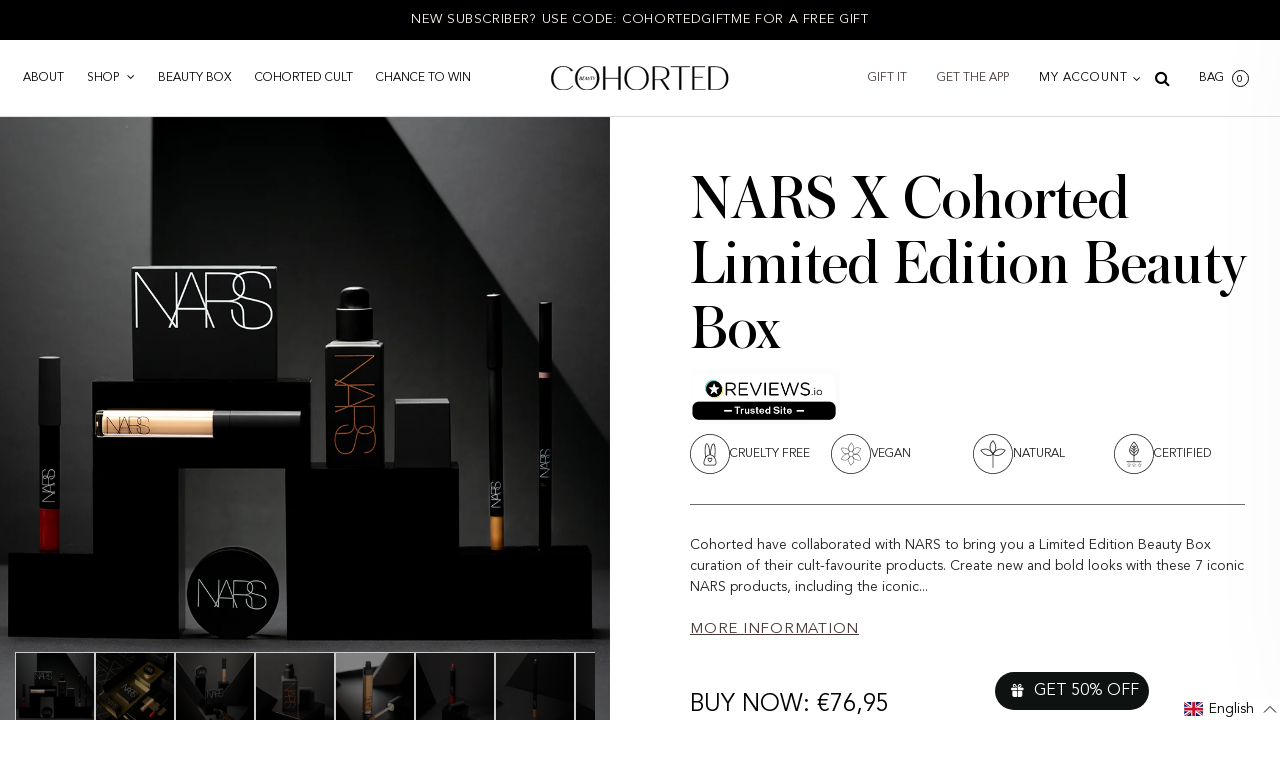

--- FILE ---
content_type: text/html; charset=utf-8
request_url: https://de.cohorted.co.uk/en/products/nars
body_size: 71919
content:
<!doctype html>
<!--[if lt IE 7]><html class="no-js ie6 oldie" lang="en" ><![endif]-->
<!--[if IE 7]><html class="no-js ie7 oldie" lang="en" ><![endif]-->
<!--[if IE 8]><html class="no-js ie8 oldie" lang="en" ><![endif]-->
<!--[if gt IE 8]><!--><html class="no-js" lang="en" ><!--<![endif]-->
<head>
	<script id="pandectes-rules">   /* PANDECTES-GDPR: DO NOT MODIFY AUTO GENERATED CODE OF THIS SCRIPT */      window.PandectesSettings = {"store":{"plan":"basic","theme":"Cohorted Live Theme (Launched Jan 2022)","primaryLocale":"en","adminMode":false},"tsPublished":1703777652,"declaration":{"showPurpose":false,"showProvider":false,"declIntroText":"We use cookies to optimize website functionality, analyze the performance, and provide personalized experience to you. Some cookies are essential to make the website operate and function correctly. Those cookies cannot be disabled. In this window you can manage your preference of cookies.","showDateGenerated":true},"language":{"languageMode":"Single","fallbackLanguage":"en","languageDetection":"browser","languagesSupported":[]},"texts":{"managed":{"headerText":{"en":"We respect your privacy"},"consentText":{"en":"This website uses cookies to ensure you get the best experience."},"dismissButtonText":{"en":"Ok"},"linkText":{"en":"Learn more"},"imprintText":{"en":"Imprint"},"preferencesButtonText":{"en":"Preferences"},"allowButtonText":{"en":"Accept"},"denyButtonText":{"en":"Decline"},"leaveSiteButtonText":{"en":"Leave this site"},"cookiePolicyText":{"en":"Cookie policy"},"preferencesPopupTitleText":{"en":"Manage consent preferences"},"preferencesPopupIntroText":{"en":"We use cookies to optimize website functionality, analyze the performance, and provide personalized experience to you. Some cookies are essential to make the website operate and function correctly. Those cookies cannot be disabled. In this window you can manage your preference of cookies."},"preferencesPopupCloseButtonText":{"en":"Close"},"preferencesPopupAcceptAllButtonText":{"en":"Accept all"},"preferencesPopupRejectAllButtonText":{"en":"Reject all"},"preferencesPopupSaveButtonText":{"en":"Save preferences"},"accessSectionTitleText":{"en":"Data portability"},"accessSectionParagraphText":{"en":"You have the right to request access to your data at any time."},"rectificationSectionTitleText":{"en":"Data Rectification"},"rectificationSectionParagraphText":{"en":"You have the right to request your data to be updated whenever you think it is appropriate."},"erasureSectionTitleText":{"en":"Right to be forgotten"},"erasureSectionParagraphText":{"en":"You have the right to ask all your data to be erased. After that, you will no longer be able to access your account."},"declIntroText":{"en":"We use cookies to optimize website functionality, analyze the performance, and provide personalized experience to you. Some cookies are essential to make the website operate and function correctly. Those cookies cannot be disabled. In this window you can manage your preference of cookies."}},"categories":{"strictlyNecessaryCookiesTitleText":{"en":"Strictly necessary cookies"},"functionalityCookiesTitleText":{"en":"Functional cookies"},"performanceCookiesTitleText":{"en":"Performance cookies"},"targetingCookiesTitleText":{"en":"Targeting cookies"},"unclassifiedCookiesTitleText":{"en":"Unclassified cookies"},"strictlyNecessaryCookiesDescriptionText":{"en":"These cookies are essential in order to enable you to move around the website and use its features, such as accessing secure areas of the website. The website cannot function properly without these cookies."},"functionalityCookiesDescriptionText":{"en":"These cookies enable the site to provide enhanced functionality and personalisation. They may be set by us or by third party providers whose services we have added to our pages. If you do not allow these cookies then some or all of these services may not function properly."},"performanceCookiesDescriptionText":{"en":"These cookies enable us to monitor and improve the performance of our website. For example, they allow us to count visits, identify traffic sources and see which parts of the site are most popular."},"targetingCookiesDescriptionText":{"en":"These cookies may be set through our site by our advertising partners. They may be used by those companies to build a profile of your interests and show you relevant adverts on other sites.    They do not store directly personal information, but are based on uniquely identifying your browser and internet device. If you do not allow these cookies, you will experience less targeted advertising."},"unclassifiedCookiesDescriptionText":{"en":"Unclassified cookies are cookies that we are in the process of classifying, together with the providers of individual cookies."}},"auto":{"declName":{"en":"Name"},"declPath":{"en":"Path"},"declType":{"en":"Type"},"declDomain":{"en":"Domain"},"declPurpose":{"en":"Purpose"},"declProvider":{"en":"Provider"},"declRetention":{"en":"Retention"},"declFirstParty":{"en":"First-party"},"declThirdParty":{"en":"Third-party"},"declSeconds":{"en":"seconds"},"declMinutes":{"en":"minutes"},"declHours":{"en":"hours"},"declDays":{"en":"days"},"declMonths":{"en":"months"},"declYears":{"en":"years"},"declSession":{"en":"Session"},"cookiesDetailsText":{"en":"Cookies details"},"preferencesPopupAlwaysAllowedText":{"en":"Always allowed"},"submitButton":{"en":"Submit"},"submittingButton":{"en":"Submitting..."},"cancelButton":{"en":"Cancel"},"guestsSupportInfoText":{"en":"Please login with your customer account to further proceed."},"guestsSupportEmailPlaceholder":{"en":"E-mail address"},"guestsSupportEmailValidationError":{"en":"Email is not valid"},"guestsSupportEmailSuccessTitle":{"en":"Thank you for your request"},"guestsSupportEmailFailureTitle":{"en":"A problem occurred"},"guestsSupportEmailSuccessMessage":{"en":"If you are registered as a customer of this store, you will soon receive an email with instructions on how to proceed."},"guestsSupportEmailFailureMessage":{"en":"Your request was not submitted. Please try again and if problem persists, contact store owner for assistance."},"confirmationSuccessTitle":{"en":"Your request is verified"},"confirmationFailureTitle":{"en":"A problem occurred"},"confirmationSuccessMessage":{"en":"We will soon get back to you as to your request."},"confirmationFailureMessage":{"en":"Your request was not verified. Please try again and if problem persists, contact store owner for assistance"},"consentSectionTitleText":{"en":"Your cookie consent"},"consentSectionNoConsentText":{"en":"You have not consented to the cookies policy of this website."},"consentSectionConsentedText":{"en":"You consented to the cookies policy of this website on"},"consentStatus":{"en":"Consent preference"},"consentDate":{"en":"Consent date"},"consentId":{"en":"Consent ID"},"consentSectionChangeConsentActionText":{"en":"Change consent preference"},"accessSectionGDPRRequestsActionText":{"en":"Data subject requests"},"accessSectionAccountInfoActionText":{"en":"Personal data"},"accessSectionOrdersRecordsActionText":{"en":"Orders"},"accessSectionDownloadReportActionText":{"en":"Request export"},"rectificationCommentPlaceholder":{"en":"Describe what you want to be updated"},"rectificationCommentValidationError":{"en":"Comment is required"},"rectificationSectionEditAccountActionText":{"en":"Request an update"},"erasureSectionRequestDeletionActionText":{"en":"Request personal data deletion"}}},"library":{"previewMode":false,"fadeInTimeout":0,"defaultBlocked":0,"showLink":true,"showImprintLink":false,"enabled":true,"cookie":{"name":"_pandectes_gdpr","expiryDays":365,"secure":true,"domain":""},"dismissOnScroll":false,"dismissOnWindowClick":false,"dismissOnTimeout":false,"palette":{"popup":{"background":"#FFFFFF","backgroundForCalculations":{"a":1,"b":255,"g":255,"r":255},"text":"#000000"},"button":{"background":"transparent","backgroundForCalculations":{"a":1,"b":255,"g":255,"r":255},"text":"#000000","textForCalculation":{"a":1,"b":0,"g":0,"r":0},"border":"#000000"}},"content":{"href":"https://cohorted.myshopify.com/policies/privacy-policy","imprintHref":"/","close":"&#10005;","target":"","logo":"<img class=\"cc-banner-logo\" height=\"40\" width=\"40\" src=\"https://cdn.shopify.com/s/files/1/2635/3958/t/12/assets/pandectes-logo.png?v=1703777446\" alt=\"Cohorted - Be You Be Beautiful\" />"},"window":"<div role=\"dialog\" aria-live=\"polite\" aria-label=\"cookieconsent\" aria-describedby=\"cookieconsent:desc\" id=\"pandectes-banner\" class=\"cc-window-wrapper cc-top-wrapper\"><div class=\"pd-cookie-banner-window cc-window {{classes}}\"><!--googleoff: all-->{{children}}<!--googleon: all--></div></div>","compliance":{"info":"<div class=\"cc-compliance cc-highlight\">{{dismiss}}</div>"},"type":"info","layouts":{"basic":"{{logo}}{{messagelink}}{{compliance}}{{close}}"},"position":"top","theme":"wired","revokable":true,"animateRevokable":false,"revokableReset":false,"revokableLogoUrl":"https://cdn.shopify.com/s/files/1/2635/3958/t/12/assets/pandectes-reopen-logo.png?v=1703777652","revokablePlacement":"bottom-left","revokableMarginHorizontal":15,"revokableMarginVertical":15,"static":false,"autoAttach":true,"hasTransition":true,"blacklistPage":[""]},"geolocation":{"brOnly":false,"caOnly":false,"chOnly":false,"euOnly":false,"jpOnly":false,"thOnly":false,"canadaOnly":false,"globalVisibility":true},"dsr":{"guestsSupport":false,"accessSectionDownloadReportAuto":false},"banner":{"resetTs":1703777445,"extraCss":"        .cc-banner-logo {max-width: 24em!important;}    @media(min-width: 768px) {.cc-window.cc-floating{max-width: 24em!important;width: 24em!important;}}    .cc-message, .cc-header, .cc-logo {text-align: left}    .cc-window-wrapper{z-index: 2147483647;}    .cc-window{z-index: 2147483647;font-family: inherit;}    .cc-header{font-family: inherit;}    .pd-cp-ui{font-family: inherit; background-color: #FFFFFF;color:#000000;}    button.pd-cp-btn, a.pd-cp-btn{}    input + .pd-cp-preferences-slider{background-color: rgba(0, 0, 0, 0.3)}    .pd-cp-scrolling-section::-webkit-scrollbar{background-color: rgba(0, 0, 0, 0.3)}    input:checked + .pd-cp-preferences-slider{background-color: rgba(0, 0, 0, 1)}    .pd-cp-scrolling-section::-webkit-scrollbar-thumb {background-color: rgba(0, 0, 0, 1)}    .pd-cp-ui-close{color:#000000;}    .pd-cp-preferences-slider:before{background-color: #FFFFFF}    .pd-cp-title:before {border-color: #000000!important}    .pd-cp-preferences-slider{background-color:#000000}    .pd-cp-toggle{color:#000000!important}    @media(max-width:699px) {.pd-cp-ui-close-top svg {fill: #000000}}    .pd-cp-toggle:hover,.pd-cp-toggle:visited,.pd-cp-toggle:active{color:#000000!important}    .pd-cookie-banner-window {box-shadow: 0 0 18px rgb(0 0 0 / 20%);}  ","customJavascript":null,"showPoweredBy":false,"hybridStrict":false,"cookiesBlockedByDefault":"0","isActive":false,"implicitSavePreferences":false,"cookieIcon":false,"blockBots":false,"showCookiesDetails":true,"hasTransition":true,"blockingPage":false,"showOnlyLandingPage":false,"leaveSiteUrl":"https://www.google.com","linkRespectStoreLang":false},"cookies":{"0":[{"name":"keep_alive","domain":"www.cohorted.co.uk","path":"/","provider":"Shopify","firstParty":true,"retention":"30 minute(s)","expires":30,"unit":"declMinutes","purpose":{"en":"Used in connection with buyer localization."}},{"name":"secure_customer_sig","domain":"www.cohorted.co.uk","path":"/","provider":"Shopify","firstParty":true,"retention":"1 year(s)","expires":1,"unit":"declYears","purpose":{"en":"Used in connection with customer login."}},{"name":"cart_currency","domain":"www.cohorted.co.uk","path":"/","provider":"Shopify","firstParty":true,"retention":"2 ","expires":2,"unit":"declSession","purpose":{"en":"The cookie is necessary for the secure checkout and payment function on the website. This function is provided by shopify.com."}},{"name":"localization","domain":"www.cohorted.co.uk","path":"/","provider":"Shopify","firstParty":true,"retention":"1 year(s)","expires":1,"unit":"declYears","purpose":{"en":"Shopify store localization"}},{"name":"_cmp_a","domain":".cohorted.co.uk","path":"/","provider":"Shopify","firstParty":false,"retention":"1 day(s)","expires":1,"unit":"declSession","purpose":{"en":"Used for managing customer privacy settings."}},{"name":"shopify_pay_redirect","domain":"www.cohorted.co.uk","path":"/","provider":"Shopify","firstParty":true,"retention":"1 hour(s)","expires":1,"unit":"declHours","purpose":{"en":"The cookie is necessary for the secure checkout and payment function on the website. This function is provided by shopify.com."}},{"name":"cart","domain":"www.cohorted.co.uk","path":"/","provider":"Shopify","firstParty":true,"retention":"2 ","expires":2,"unit":"declSession","purpose":{"en":"Necessary for the shopping cart functionality on the website."}},{"name":"cart_ts","domain":"www.cohorted.co.uk","path":"/","provider":"Shopify","firstParty":true,"retention":"2 ","expires":2,"unit":"declSession","purpose":{"en":"Used in connection with checkout."}},{"name":"cart_sig","domain":"www.cohorted.co.uk","path":"/","provider":"Shopify","firstParty":true,"retention":"2 ","expires":2,"unit":"declSession","purpose":{"en":"Shopify analytics."}},{"name":"_secure_session_id","domain":"www.cohorted.co.uk","path":"/","provider":"Shopify","firstParty":true,"retention":"1 month(s)","expires":1,"unit":"declMonths","purpose":{"en":"Used in connection with navigation through a storefront."}},{"name":"dynamic_checkout_shown_on_cart","domain":"www.cohorted.co.uk","path":"/","provider":"Shopify","firstParty":true,"retention":"30 minute(s)","expires":30,"unit":"declMinutes","purpose":{"en":"Used in connection with checkout."}},{"name":"cookietest","domain":"www.cohorted.co.uk","path":"/","provider":"Shopify","firstParty":true,"retention":"Session","expires":1,"unit":"declSeconds","purpose":{"en":"Used to ensure our systems are working correctly."}}],"1":[{"name":"locale_bar_accepted","domain":"www.cohorted.co.uk","path":"/","provider":"GrizzlyAppsSRL","firstParty":true,"retention":"Session","expires":-54,"unit":"declYears","purpose":{"en":"This cookie is provided by the app (BEST Currency Converter) and is used to secure the currency chosen by the customer."}},{"name":"PHPSESSID","domain":"toastibar-cdn.makeprosimp.com","path":"/","provider":"Unknown","firstParty":false,"retention":"Session","expires":-54,"unit":"declYears","purpose":{"en":"Cookie is placed by PHP with unknown functionality."}},{"name":"_hjSessionUser_819310","domain":".cohorted.co.uk","path":"/","provider":"Hotjar","firstParty":false,"retention":"1 year(s)","expires":1,"unit":"declYears","purpose":{"en":""}},{"name":"_hjSession_819310","domain":".cohorted.co.uk","path":"/","provider":"Hotjar","firstParty":false,"retention":"30 minute(s)","expires":30,"unit":"declMinutes","purpose":{"en":""}}],"2":[{"name":"_shopify_y","domain":".cohorted.co.uk","path":"/","provider":"Shopify","firstParty":false,"retention":"1 year(s)","expires":1,"unit":"declYears","purpose":{"en":"Shopify analytics."}},{"name":"_landing_page","domain":".cohorted.co.uk","path":"/","provider":"Shopify","firstParty":false,"retention":"2 ","expires":2,"unit":"declSession","purpose":{"en":"Tracks landing pages."}},{"name":"__cf_bm","domain":".boldapps.net","path":"/","provider":"CloudFlare","firstParty":false,"retention":"30 minute(s)","expires":30,"unit":"declMinutes","purpose":{"en":"Used to manage incoming traffic that matches criteria associated with bots."}},{"name":"_shopify_s","domain":".cohorted.co.uk","path":"/","provider":"Shopify","firstParty":false,"retention":"30 minute(s)","expires":30,"unit":"declMinutes","purpose":{"en":"Shopify analytics."}},{"name":"_orig_referrer","domain":".cohorted.co.uk","path":"/","provider":"Shopify","firstParty":false,"retention":"2 ","expires":2,"unit":"declSession","purpose":{"en":"Tracks landing pages."}},{"name":"_shopify_sa_p","domain":".cohorted.co.uk","path":"/","provider":"Shopify","firstParty":false,"retention":"30 minute(s)","expires":30,"unit":"declMinutes","purpose":{"en":"Shopify analytics relating to marketing & referrals."}},{"name":"_shopify_sa_t","domain":".cohorted.co.uk","path":"/","provider":"Shopify","firstParty":false,"retention":"30 minute(s)","expires":30,"unit":"declMinutes","purpose":{"en":"Shopify analytics relating to marketing & referrals."}},{"name":"_gid","domain":".cohorted.co.uk","path":"/","provider":"Google","firstParty":false,"retention":"1 day(s)","expires":1,"unit":"declSession","purpose":{"en":"Cookie is placed by Google Analytics to count and track pageviews."}},{"name":"_gat","domain":".cohorted.co.uk","path":"/","provider":"Google","firstParty":false,"retention":"1 minute(s)","expires":1,"unit":"declMinutes","purpose":{"en":"Cookie is placed by Google Analytics to filter requests from bots."}},{"name":"_ga","domain":".cohorted.co.uk","path":"/","provider":"Google","firstParty":false,"retention":"1 year(s)","expires":1,"unit":"declYears","purpose":{"en":"Cookie is set by Google Analytics with unknown functionality"}},{"name":"_shopify_d","domain":"uk","path":"/","provider":"Shopify","firstParty":false,"retention":"Session","expires":1,"unit":"declSeconds","purpose":{"en":"Shopify analytics."}},{"name":"_shopify_d","domain":"co.uk","path":"/","provider":"Shopify","firstParty":false,"retention":"Session","expires":1,"unit":"declSeconds","purpose":{"en":"Shopify analytics."}},{"name":"_shopify_d","domain":"cohorted.co.uk","path":"/","provider":"Shopify","firstParty":false,"retention":"Session","expires":1,"unit":"declSeconds","purpose":{"en":"Shopify analytics."}},{"name":"_boomr_clss","domain":"https://www.cohorted.co.uk","path":"/","provider":"Shopify","firstParty":true,"retention":"Persistent","expires":1,"unit":"declYears","purpose":{"en":"Used to monitor and optimize the performance of Shopify stores."}},{"name":"_ga_D75NVWP912","domain":".cohorted.co.uk","path":"/","provider":"Google","firstParty":false,"retention":"1 year(s)","expires":1,"unit":"declYears","purpose":{"en":""}},{"name":"_ga_0751WGQFX3","domain":".cohorted.co.uk","path":"/","provider":"Google","firstParty":false,"retention":"1 year(s)","expires":1,"unit":"declYears","purpose":{"en":""}}],"4":[{"name":"_gcl_au","domain":".cohorted.co.uk","path":"/","provider":"Google","firstParty":false,"retention":"3 month(s)","expires":3,"unit":"declMonths","purpose":{"en":"Cookie is placed by Google Tag Manager to track conversions."}},{"name":"_ttp","domain":".tiktok.com","path":"/","provider":"TikTok","firstParty":false,"retention":"1 year(s)","expires":1,"unit":"declYears","purpose":{"en":"To measure and improve the performance of your advertising campaigns and to personalize the user's experience (including ads) on TikTok."}},{"name":"IDE","domain":".doubleclick.net","path":"/","provider":"Google","firstParty":false,"retention":"1 year(s)","expires":1,"unit":"declYears","purpose":{"en":"To measure the visitors’ actions after they click through from an advert. Expires after 1 year."}},{"name":"_fbp","domain":".cohorted.co.uk","path":"/","provider":"Facebook","firstParty":false,"retention":"3 month(s)","expires":3,"unit":"declMonths","purpose":{"en":"Cookie is placed by Facebook to track visits across websites."}},{"name":"_tt_enable_cookie","domain":".cohorted.co.uk","path":"/","provider":"TikTok","firstParty":false,"retention":"1 year(s)","expires":1,"unit":"declYears","purpose":{"en":"Used to identify a visitor."}},{"name":"_ttp","domain":".cohorted.co.uk","path":"/","provider":"TikTok","firstParty":false,"retention":"1 year(s)","expires":1,"unit":"declYears","purpose":{"en":"To measure and improve the performance of your advertising campaigns and to personalize the user's experience (including ads) on TikTok."}},{"name":"__kla_id","domain":"www.cohorted.co.uk","path":"/","provider":"Klaviyo","firstParty":true,"retention":"1 year(s)","expires":1,"unit":"declYears","purpose":{"en":"Tracks when someone clicks through a Klaviyo email to your website."}},{"name":"wpm-domain-test","domain":"uk","path":"/","provider":"Shopify","firstParty":false,"retention":"Session","expires":1,"unit":"declSeconds","purpose":{"en":"Used to test the storage of parameters about products added to the cart or payment currency"}},{"name":"wpm-domain-test","domain":"co.uk","path":"/","provider":"Shopify","firstParty":false,"retention":"Session","expires":1,"unit":"declSeconds","purpose":{"en":"Used to test the storage of parameters about products added to the cart or payment currency"}},{"name":"wpm-domain-test","domain":"cohorted.co.uk","path":"/","provider":"Shopify","firstParty":false,"retention":"Session","expires":1,"unit":"declSeconds","purpose":{"en":"Used to test the storage of parameters about products added to the cart or payment currency"}},{"name":"wpm-domain-test","domain":"www.cohorted.co.uk","path":"/","provider":"Shopify","firstParty":true,"retention":"Session","expires":1,"unit":"declSeconds","purpose":{"en":"Used to test the storage of parameters about products added to the cart or payment currency"}},{"name":"lastExternalReferrerTime","domain":"https://www.cohorted.co.uk","path":"/","provider":"Facebook","firstParty":true,"retention":"Persistent","expires":1,"unit":"declYears","purpose":{"en":"Contains the timestamp of the last update of the lastExternalReferrer cookie."}},{"name":"lastExternalReferrer","domain":"https://www.cohorted.co.uk","path":"/","provider":"Facebook","firstParty":true,"retention":"Persistent","expires":1,"unit":"declYears","purpose":{"en":"Detects how the user reached the website by registering their last URL-address."}},{"name":"tt_appInfo","domain":"https://www.cohorted.co.uk","path":"/","provider":"TikTok","firstParty":true,"retention":"Session","expires":1,"unit":"declYears","purpose":{"en":"Used by the social networking service, TikTok, for tracking the use of embedded services."}},{"name":"tt_sessionId","domain":"https://www.cohorted.co.uk","path":"/","provider":"TikTok","firstParty":true,"retention":"Session","expires":1,"unit":"declYears","purpose":{"en":"Used by the social networking service, TikTok, for tracking the use of embedded services."}},{"name":"tt_pixel_session_index","domain":"https://www.cohorted.co.uk","path":"/","provider":"TikTok","firstParty":true,"retention":"Session","expires":1,"unit":"declYears","purpose":{"en":"Used by the social networking service, TikTok, for tracking the use of embedded services."}}],"8":[{"name":"_hjIncludedInSessionSample_819310","domain":".cohorted.co.uk","path":"/","provider":"Unknown","firstParty":false,"retention":"30 minute(s)","expires":30,"unit":"declMinutes","purpose":{"en":""}},{"name":"_hjAbsoluteSessionInProgress","domain":".cohorted.co.uk","path":"/","provider":"Unknown","firstParty":false,"retention":"30 minute(s)","expires":30,"unit":"declMinutes","purpose":{"en":""}},{"name":"_vt_shop","domain":".www.cohorted.co.uk","path":"/","provider":"Unknown","firstParty":true,"retention":"Session","expires":-54,"unit":"declYears","purpose":{"en":""}},{"name":"_hjFirstSeen","domain":".cohorted.co.uk","path":"/","provider":"Unknown","firstParty":false,"retention":"30 minute(s)","expires":30,"unit":"declMinutes","purpose":{"en":""}},{"name":"_vt_user","domain":".www.cohorted.co.uk","path":"/","provider":"Unknown","firstParty":true,"retention":"1 year(s)","expires":1,"unit":"declYears","purpose":{"en":""}},{"name":"CYB_ID","domain":".cohorted.co.uk","path":"/","provider":"Unknown","firstParty":false,"retention":"12 hour(s)","expires":12,"unit":"declHours","purpose":{"en":""}},{"name":"c_64ei","domain":".cohorted.co.uk","path":"/","provider":"Unknown","firstParty":false,"retention":"2 hour(s)","expires":2,"unit":"declHours","purpose":{"en":""}},{"name":"CYB_AB","domain":".cohorted.co.uk","path":"/","provider":"Unknown","firstParty":false,"retention":"2 day(s)","expires":2,"unit":"declSession","purpose":{"en":""}},{"name":"cybSessionID","domain":".cohorted.co.uk","path":"/","provider":"Unknown","firstParty":false,"retention":"12 hour(s)","expires":12,"unit":"declHours","purpose":{"en":""}},{"name":"_hjTLDTest","domain":"co.uk","path":"/","provider":"Unknown","firstParty":false,"retention":"Session","expires":1,"unit":"declSeconds","purpose":{"en":""}},{"name":"_hjTLDTest","domain":"cohorted.co.uk","path":"/","provider":"Unknown","firstParty":false,"retention":"Session","expires":1,"unit":"declSeconds","purpose":{"en":""}},{"name":"_vt_sess","domain":"https://www.cohorted.co.uk","path":"/","provider":"Unknown","firstParty":true,"retention":"Persistent","expires":1,"unit":"declYears","purpose":{"en":""}},{"name":"_vt_all","domain":"https://www.cohorted.co.uk","path":"/","provider":"Unknown","firstParty":true,"retention":"Persistent","expires":1,"unit":"declYears","purpose":{"en":""}},{"name":"mps_sales_notification_count","domain":"https://www.cohorted.co.uk","path":"/","provider":"Unknown","firstParty":true,"retention":"Persistent","expires":1,"unit":"declYears","purpose":{"en":""}},{"name":"_vt_user","domain":"https://www.cohorted.co.uk","path":"/","provider":"Unknown","firstParty":true,"retention":"Persistent","expires":1,"unit":"declYears","purpose":{"en":""}},{"name":"mps_visitor_info","domain":"https://www.cohorted.co.uk","path":"/","provider":"Unknown","firstParty":true,"retention":"Persistent","expires":1,"unit":"declYears","purpose":{"en":""}},{"name":"NID","domain":".google.com","path":"/","provider":"Unknown","firstParty":false,"retention":"6 month(s)","expires":6,"unit":"declMonths","purpose":{"en":""}},{"name":"_vt_c_1018576","domain":"https://www.cohorted.co.uk","path":"/","provider":"Unknown","firstParty":true,"retention":"Persistent","expires":1,"unit":"declYears","purpose":{"en":""}},{"name":"i18nextLng","domain":"https://www.cohorted.co.uk","path":"/","provider":"Unknown","firstParty":true,"retention":"Persistent","expires":1,"unit":"declYears","purpose":{"en":""}},{"name":"loyaltylion_persistent_data","domain":"https://www.cohorted.co.uk","path":"/","provider":"Unknown","firstParty":true,"retention":"Persistent","expires":1,"unit":"declYears","purpose":{"en":""}},{"name":"cybUUID","domain":"https://www.cohorted.co.uk","path":"/","provider":"Unknown","firstParty":true,"retention":"Persistent","expires":1,"unit":"declYears","purpose":{"en":""}},{"name":"klaviyoOnsite","domain":"https://www.cohorted.co.uk","path":"/","provider":"Unknown","firstParty":true,"retention":"Persistent","expires":1,"unit":"declYears","purpose":{"en":""}},{"name":"_vt_info","domain":"https://www.cohorted.co.uk","path":"/","provider":"Unknown","firstParty":true,"retention":"Persistent","expires":1,"unit":"declYears","purpose":{"en":""}},{"name":"mps_sales_notification_list","domain":"https://www.cohorted.co.uk","path":"/","provider":"Unknown","firstParty":true,"retention":"Persistent","expires":1,"unit":"declYears","purpose":{"en":""}},{"name":"_vt_ts","domain":"https://www.cohorted.co.uk","path":"/","provider":"Unknown","firstParty":true,"retention":"Persistent","expires":1,"unit":"declYears","purpose":{"en":""}},{"name":"loyaltylion_temporary_data","domain":"https://www.cohorted.co.uk","path":"/","provider":"Unknown","firstParty":true,"retention":"Session","expires":1,"unit":"declYears","purpose":{"en":""}},{"name":"klaviyoPagesVisitCount","domain":"https://www.cohorted.co.uk","path":"/","provider":"Unknown","firstParty":true,"retention":"Session","expires":1,"unit":"declYears","purpose":{"en":""}},{"name":"loyaltylion_localstorage_test","domain":"https://www.cohorted.co.uk","path":"/","provider":"Unknown","firstParty":true,"retention":"Persistent","expires":1,"unit":"declYears","purpose":{"en":""}},{"name":"__storejs__","domain":"https://www.cohorted.co.uk","path":"/","provider":"Unknown","firstParty":true,"retention":"Persistent","expires":1,"unit":"declYears","purpose":{"en":""}},{"name":"i18next.translate.boo","domain":"https://www.cohorted.co.uk","path":"/","provider":"Unknown","firstParty":true,"retention":"Persistent","expires":1,"unit":"declYears","purpose":{"en":""}},{"name":"_kla_test","domain":"https://www.cohorted.co.uk","path":"/","provider":"Unknown","firstParty":true,"retention":"Persistent","expires":1,"unit":"declYears","purpose":{"en":""}},{"name":"__storage_test__","domain":"https://www.cohorted.co.uk","path":"/","provider":"Unknown","firstParty":true,"retention":"Persistent","expires":1,"unit":"declYears","purpose":{"en":""}},{"name":"loyaltylion_sessionstorage_test","domain":"https://www.cohorted.co.uk","path":"/","provider":"Unknown","firstParty":true,"retention":"Session","expires":1,"unit":"declYears","purpose":{"en":""}},{"name":"i18next.translate.boo","domain":"https://www.cohorted.co.uk","path":"/","provider":"Unknown","firstParty":true,"retention":"Session","expires":1,"unit":"declYears","purpose":{"en":""}},{"name":"_hjSessionStorageTest","domain":"https://www.cohorted.co.uk","path":"/","provider":"Unknown","firstParty":true,"retention":"Session","expires":1,"unit":"declYears","purpose":{"en":""}},{"name":"_hjLocalStorageTest","domain":"https://www.cohorted.co.uk","path":"/","provider":"Unknown","firstParty":true,"retention":"Persistent","expires":1,"unit":"declYears","purpose":{"en":""}},{"name":"local-storage-test","domain":"https://www.cohorted.co.uk","path":"/","provider":"Unknown","firstParty":true,"retention":"Persistent","expires":1,"unit":"declYears","purpose":{"en":""}},{"name":"bugsnag-anonymous-id","domain":"https://pay.shopify.com","path":"/","provider":"Unknown","firstParty":false,"retention":"Persistent","expires":1,"unit":"declYears","purpose":{"en":""}}]},"blocker":{"isActive":false,"googleConsentMode":{"id":"","analyticsId":"","isActive":false,"adStorageCategory":4,"analyticsStorageCategory":2,"personalizationStorageCategory":1,"functionalityStorageCategory":1,"customEvent":true,"securityStorageCategory":0,"redactData":true,"urlPassthrough":false},"facebookPixel":{"id":"","isActive":false,"ldu":false},"rakuten":{"isActive":false,"cmp":false,"ccpa":false},"gpcIsActive":false,"defaultBlocked":0,"patterns":{"whiteList":[],"blackList":{"1":[],"2":[],"4":[],"8":[]},"iframesWhiteList":[],"iframesBlackList":{"1":[],"2":[],"4":[],"8":[]},"beaconsWhiteList":[],"beaconsBlackList":{"1":[],"2":[],"4":[],"8":[]}}}}      !function(){"use strict";window.PandectesRules=window.PandectesRules||{},window.PandectesRules.manualBlacklist={1:[],2:[],4:[]},window.PandectesRules.blacklistedIFrames={1:[],2:[],4:[]},window.PandectesRules.blacklistedCss={1:[],2:[],4:[]},window.PandectesRules.blacklistedBeacons={1:[],2:[],4:[]};var e="javascript/blocked",t="_pandectes_gdpr";function n(e){return new RegExp(e.replace(/[/\\.+?$()]/g,"\\$&").replace("*","(.*)"))}var r=function(e){try{return JSON.parse(e)}catch(e){return!1}},a=function(e){var t=arguments.length>1&&void 0!==arguments[1]?arguments[1]:"log",n=new URLSearchParams(window.location.search);n.get("log")&&console[t]("PandectesRules: ".concat(e))};function i(e,t){var n=Object.keys(e);if(Object.getOwnPropertySymbols){var r=Object.getOwnPropertySymbols(e);t&&(r=r.filter((function(t){return Object.getOwnPropertyDescriptor(e,t).enumerable}))),n.push.apply(n,r)}return n}function s(e){for(var t=1;t<arguments.length;t++){var n=null!=arguments[t]?arguments[t]:{};t%2?i(Object(n),!0).forEach((function(t){o(e,t,n[t])})):Object.getOwnPropertyDescriptors?Object.defineProperties(e,Object.getOwnPropertyDescriptors(n)):i(Object(n)).forEach((function(t){Object.defineProperty(e,t,Object.getOwnPropertyDescriptor(n,t))}))}return e}function o(e,t,n){return t in e?Object.defineProperty(e,t,{value:n,enumerable:!0,configurable:!0,writable:!0}):e[t]=n,e}function c(e,t){return function(e){if(Array.isArray(e))return e}(e)||function(e,t){var n=null==e?null:"undefined"!=typeof Symbol&&e[Symbol.iterator]||e["@@iterator"];if(null==n)return;var r,a,i=[],s=!0,o=!1;try{for(n=n.call(e);!(s=(r=n.next()).done)&&(i.push(r.value),!t||i.length!==t);s=!0);}catch(e){o=!0,a=e}finally{try{s||null==n.return||n.return()}finally{if(o)throw a}}return i}(e,t)||u(e,t)||function(){throw new TypeError("Invalid attempt to destructure non-iterable instance.\nIn order to be iterable, non-array objects must have a [Symbol.iterator]() method.")}()}function l(e){return function(e){if(Array.isArray(e))return d(e)}(e)||function(e){if("undefined"!=typeof Symbol&&null!=e[Symbol.iterator]||null!=e["@@iterator"])return Array.from(e)}(e)||u(e)||function(){throw new TypeError("Invalid attempt to spread non-iterable instance.\nIn order to be iterable, non-array objects must have a [Symbol.iterator]() method.")}()}function u(e,t){if(e){if("string"==typeof e)return d(e,t);var n=Object.prototype.toString.call(e).slice(8,-1);return"Object"===n&&e.constructor&&(n=e.constructor.name),"Map"===n||"Set"===n?Array.from(e):"Arguments"===n||/^(?:Ui|I)nt(?:8|16|32)(?:Clamped)?Array$/.test(n)?d(e,t):void 0}}function d(e,t){(null==t||t>e.length)&&(t=e.length);for(var n=0,r=new Array(t);n<t;n++)r[n]=e[n];return r}var f=!(void 0===window.dataLayer||!Array.isArray(window.dataLayer)||!window.dataLayer.some((function(e){return"pandectes_full_scan"===e.event})));a("userAgent -> ".concat(window.navigator.userAgent.substring(0,50)));var p=function(){var e,n=arguments.length>0&&void 0!==arguments[0]?arguments[0]:t,a="; "+document.cookie,i=a.split("; "+n+"=");if(i.length<2)e={};else{var s=i.pop(),o=s.split(";");e=window.atob(o.shift())}var c=r(e);return!1!==c?c:e}(),g=window.PandectesSettings,y=g.banner.isActive,h=g.blocker.defaultBlocked,m=p&&null!==p.preferences&&void 0!==p.preferences?p.preferences:null,w=f?0:y?null===m?h:m:0,v={1:0==(1&w),2:0==(2&w),4:0==(4&w)},b=window.PandectesSettings.blocker.patterns,k=b.blackList,L=b.whiteList,S=b.iframesBlackList,P=b.iframesWhiteList,A=b.beaconsBlackList,C=b.beaconsWhiteList,_={blackList:[],whiteList:[],iframesBlackList:{1:[],2:[],4:[],8:[]},iframesWhiteList:[],beaconsBlackList:{1:[],2:[],4:[],8:[]},beaconsWhiteList:[]};[1,2,4].map((function(e){var t;v[e]||((t=_.blackList).push.apply(t,l(k[e].length?k[e].map(n):[])),_.iframesBlackList[e]=S[e].length?S[e].map(n):[],_.beaconsBlackList[e]=A[e].length?A[e].map(n):[])})),_.whiteList=L.length?L.map(n):[],_.iframesWhiteList=P.length?P.map(n):[],_.beaconsWhiteList=C.length?C.map(n):[];var B={scripts:[],iframes:{1:[],2:[],4:[]},beacons:{1:[],2:[],4:[]},css:{1:[],2:[],4:[]}},E=function(t,n){return t&&(!n||n!==e)&&(!_.blackList||_.blackList.some((function(e){return e.test(t)})))&&(!_.whiteList||_.whiteList.every((function(e){return!e.test(t)})))},O=function(e){var t=e.getAttribute("src");return _.blackList&&_.blackList.every((function(e){return!e.test(t)}))||_.whiteList&&_.whiteList.some((function(e){return e.test(t)}))},I=function(e,t){var n=_.iframesBlackList[t],r=_.iframesWhiteList;return e&&(!n||n.some((function(t){return t.test(e)})))&&(!r||r.every((function(t){return!t.test(e)})))},j=function(e,t){var n=_.beaconsBlackList[t],r=_.beaconsWhiteList;return e&&(!n||n.some((function(t){return t.test(e)})))&&(!r||r.every((function(t){return!t.test(e)})))},R=new MutationObserver((function(e){for(var t=0;t<e.length;t++)for(var n=e[t].addedNodes,r=0;r<n.length;r++){var a=n[r],i=a.dataset&&a.dataset.cookiecategory;if(1===a.nodeType&&"LINK"===a.tagName){var s=a.dataset&&a.dataset.href;if(s&&i)switch(i){case"functionality":case"C0001":B.css[1].push(s);break;case"performance":case"C0002":B.css[2].push(s);break;case"targeting":case"C0003":B.css[4].push(s)}}}})),T=new MutationObserver((function(t){for(var n=0;n<t.length;n++)for(var r=t[n].addedNodes,a=function(t){var n=r[t],a=n.src||n.dataset&&n.dataset.src,i=n.dataset&&n.dataset.cookiecategory;if(1===n.nodeType&&"IFRAME"===n.tagName){if(a){var s=!1;I(a,1)||"functionality"===i||"C0001"===i?(s=!0,B.iframes[1].push(a)):I(a,2)||"performance"===i||"C0002"===i?(s=!0,B.iframes[2].push(a)):(I(a,4)||"targeting"===i||"C0003"===i)&&(s=!0,B.iframes[4].push(a)),s&&(n.removeAttribute("src"),n.setAttribute("data-src",a))}}else if(1===n.nodeType&&"IMG"===n.tagName){if(a){var o=!1;j(a,1)?(o=!0,B.beacons[1].push(a)):j(a,2)?(o=!0,B.beacons[2].push(a)):j(a,4)&&(o=!0,B.beacons[4].push(a)),o&&(n.removeAttribute("src"),n.setAttribute("data-src",a))}}else if(1===n.nodeType&&"LINK"===n.tagName){var c=n.dataset&&n.dataset.href;if(c&&i)switch(i){case"functionality":case"C0001":B.css[1].push(c);break;case"performance":case"C0002":B.css[2].push(c);break;case"targeting":case"C0003":B.css[4].push(c)}}else if(1===n.nodeType&&"SCRIPT"===n.tagName){var l=n.type,u=!1;if(E(a,l))u=!0;else if(a&&i)switch(i){case"functionality":case"C0001":u=!0,window.PandectesRules.manualBlacklist[1].push(a);break;case"performance":case"C0002":u=!0,window.PandectesRules.manualBlacklist[2].push(a);break;case"targeting":case"C0003":u=!0,window.PandectesRules.manualBlacklist[4].push(a)}if(u){B.scripts.push([n,l]),n.type=e;n.addEventListener("beforescriptexecute",(function t(r){n.getAttribute("type")===e&&r.preventDefault(),n.removeEventListener("beforescriptexecute",t)})),n.parentElement&&n.parentElement.removeChild(n)}}},i=0;i<r.length;i++)a(i)})),x=document.createElement,N={src:Object.getOwnPropertyDescriptor(HTMLScriptElement.prototype,"src"),type:Object.getOwnPropertyDescriptor(HTMLScriptElement.prototype,"type")};window.PandectesRules.unblockCss=function(e){var t=B.css[e]||[];t.length&&a("Unblocking CSS for ".concat(e)),t.forEach((function(e){var t=document.querySelector('link[data-href^="'.concat(e,'"]'));t.removeAttribute("data-href"),t.href=e})),B.css[e]=[]},window.PandectesRules.unblockIFrames=function(e){var t=B.iframes[e]||[];t.length&&a("Unblocking IFrames for ".concat(e)),_.iframesBlackList[e]=[],t.forEach((function(e){var t=document.querySelector('iframe[data-src^="'.concat(e,'"]'));t.removeAttribute("data-src"),t.src=e})),B.iframes[e]=[]},window.PandectesRules.unblockBeacons=function(e){var t=B.beacons[e]||[];t.length&&a("Unblocking Beacons for ".concat(e)),_.beaconsBlackList[e]=[],t.forEach((function(e){var t=document.querySelector('img[data-src^="'.concat(e,'"]'));t.removeAttribute("data-src"),t.src=e})),B.beacons[e]=[]},window.PandectesRules.unblockInlineScripts=function(e){var t=1===e?"functionality":2===e?"performance":"targeting";document.querySelectorAll('script[type="javascript/blocked"][data-cookiecategory="'.concat(t,'"]')).forEach((function(e){var t=e.textContent;e.parentNode.removeChild(e);var n=document.createElement("script");n.type="text/javascript",n.textContent=t,document.body.appendChild(n)}))},window.PandectesRules.unblock=function(t){t.length<1?(_.blackList=[],_.whiteList=[],_.iframesBlackList=[],_.iframesWhiteList=[]):(_.blackList&&(_.blackList=_.blackList.filter((function(e){return t.every((function(t){return"string"==typeof t?!e.test(t):t instanceof RegExp?e.toString()!==t.toString():void 0}))}))),_.whiteList&&(_.whiteList=[].concat(l(_.whiteList),l(t.map((function(e){if("string"==typeof e){var t=".*"+n(e)+".*";if(_.whiteList.every((function(e){return e.toString()!==t.toString()})))return new RegExp(t)}else if(e instanceof RegExp&&_.whiteList.every((function(t){return t.toString()!==e.toString()})))return e;return null})).filter(Boolean)))));for(var r=document.querySelectorAll('script[type="'.concat(e,'"]')),i=0;i<r.length;i++){var s=r[i];O(s)&&(B.scripts.push([s,"application/javascript"]),s.parentElement.removeChild(s))}var o=0;l(B.scripts).forEach((function(e,t){var n=c(e,2),r=n[0],a=n[1];if(O(r)){for(var i=document.createElement("script"),s=0;s<r.attributes.length;s++){var l=r.attributes[s];"src"!==l.name&&"type"!==l.name&&i.setAttribute(l.name,r.attributes[s].value)}i.setAttribute("src",r.src),i.setAttribute("type",a||"application/javascript"),document.head.appendChild(i),B.scripts.splice(t-o,1),o++}})),0==_.blackList.length&&0===_.iframesBlackList[1].length&&0===_.iframesBlackList[2].length&&0===_.iframesBlackList[4].length&&0===_.beaconsBlackList[1].length&&0===_.beaconsBlackList[2].length&&0===_.beaconsBlackList[4].length&&(a("Disconnecting observers"),T.disconnect(),R.disconnect())};var M,D,W=window.PandectesSettings.store.adminMode,z=window.PandectesSettings.blocker;M=function(){!function(){var e=window.Shopify.trackingConsent;try{var t=W&&!window.Shopify.AdminBarInjector,n={preferences:0==(1&w)||f||t,analytics:0==(2&w)||f||t,marketing:0==(4&w)||f||t};e.firstPartyMarketingAllowed()===n.marketing&&e.analyticsProcessingAllowed()===n.analytics&&e.preferencesProcessingAllowed()===n.preferences||e.setTrackingConsent(n,(function(e){e&&e.error?a("Shopify.customerPrivacy API - failed to setTrackingConsent"):a("Shopify.customerPrivacy API - setTrackingConsent(".concat(JSON.stringify(n),")"))}))}catch(e){a("Shopify.customerPrivacy API - exception")}}(),function(){var e=window.Shopify.trackingConsent,t=e.currentVisitorConsent();if(z.gpcIsActive&&"CCPA"===e.getRegulation()&&"no"===t.gpc&&"yes"!==t.sale_of_data){var n={sale_of_data:!1};e.setTrackingConsent(n,(function(e){e&&e.error?a("Shopify.customerPrivacy API - failed to setTrackingConsent({".concat(JSON.stringify(n),")")):a("Shopify.customerPrivacy API - setTrackingConsent(".concat(JSON.stringify(n),")"))}))}}()},D=null,window.Shopify&&window.Shopify.loadFeatures&&window.Shopify.trackingConsent?M():D=setInterval((function(){window.Shopify&&window.Shopify.loadFeatures&&(clearInterval(D),window.Shopify.loadFeatures([{name:"consent-tracking-api",version:"0.1"}],(function(e){e?a("Shopify.customerPrivacy API - failed to load"):(a("Shopify.customerPrivacy API - loaded"),M())})))}),10);var F=window.PandectesSettings,U=F.banner.isActive,q=F.blocker.googleConsentMode,J=q.isActive,H=q.customEvent,$=q.redactData,G=q.urlPassthrough,K=q.adStorageCategory,V=q.analyticsStorageCategory,Y=q.functionalityStorageCategory,Q=q.personalizationStorageCategory,X=q.securityStorageCategory;function Z(){window.dataLayer.push(arguments)}window.dataLayer=window.dataLayer||[];var ee,te,ne={hasInitialized:!1,ads_data_redaction:!1,url_passthrough:!1,storage:{ad_storage:"granted",ad_user_data:"granted",ad_personalization:"granted",analytics_storage:"granted",functionality_storage:"granted",personalization_storage:"granted",security_storage:"granted",wait_for_update:500}};if(U&&J){var re=0==(w&K)?"granted":"denied",ae=0==(w&V)?"granted":"denied",ie=0==(w&Y)?"granted":"denied",se=0==(w&Q)?"granted":"denied",oe=0==(w&X)?"granted":"denied";ne.hasInitialized=!0,ne.ads_data_redaction="denied"===re&&$,ne.url_passthrough=G,ne.storage.ad_storage=re,ne.storage.ad_user_data=re,ne.storage.ad_personalization=re,ne.storage.analytics_storage=ae,ne.storage.functionality_storage=ie,ne.storage.personalization_storage=se,ne.storage.security_storage=oe,ne.ads_data_redaction&&Z("set","ads_data_redaction",ne.ads_data_redaction),ne.url_passthrough&&Z("set","url_passthrough",ne.url_passthrough),Z("consent","default",ne.storage),a("Google consent mode initialized")}U&&H&&(te=7===(ee=w)?"deny":0===ee?"allow":"mixed",window.dataLayer.push({event:"Pandectes_Consent_Update",pandectes_status:te,pandectes_categories:{C0000:"allow",C0001:v[1]?"allow":"deny",C0002:v[2]?"allow":"deny",C0003:v[4]?"allow":"deny"}}),a("PandectesCustomEvent pushed to the dataLayer")),window.PandectesRules.gcm=ne;var ce=window.PandectesSettings,le=ce.banner.isActive,ue=ce.blocker.isActive;a("Blocker -> "+(ue?"Active":"Inactive")),a("Banner -> "+(le?"Active":"Inactive")),a("ActualPrefs -> "+w);var de=null===m&&/\/checkouts\//.test(window.location.pathname);0!==w&&!1===f&&ue&&!de?(a("Blocker will execute"),document.createElement=function(){for(var t=arguments.length,n=new Array(t),r=0;r<t;r++)n[r]=arguments[r];if("script"!==n[0].toLowerCase())return x.bind?x.bind(document).apply(void 0,n):x;var a=x.bind(document).apply(void 0,n);try{Object.defineProperties(a,{src:s(s({},N.src),{},{set:function(t){E(t,a.type)&&N.type.set.call(this,e),N.src.set.call(this,t)}}),type:s(s({},N.type),{},{get:function(){var t=N.type.get.call(this);return t===e||E(this.src,t)?null:t},set:function(t){var n=E(a.src,a.type)?e:t;N.type.set.call(this,n)}})}),a.setAttribute=function(t,n){if("type"===t){var r=E(a.src,a.type)?e:n;N.type.set.call(a,r)}else"src"===t?(E(n,a.type)&&N.type.set.call(a,e),N.src.set.call(a,n)):HTMLScriptElement.prototype.setAttribute.call(a,t,n)}}catch(e){console.warn("Yett: unable to prevent script execution for script src ",a.src,".\n",'A likely cause would be because you are using a third-party browser extension that monkey patches the "document.createElement" function.')}return a},T.observe(document.documentElement,{childList:!0,subtree:!0}),R.observe(document.documentElement,{childList:!0,subtree:!0})):a("Blocker will not execute")}();
</script>
<!-- Start of Booster Apps Seo-0.1-->
<title>NARS x Cohorted Limited Edition Beauty Box | Cohorted - Be You Be Beautiful</title><meta name="description" content="Cohorted have collaborated with NARS to bring you a Limited Edition Beauty Box curation of their cult-favourite products. Create new and bold looks with these 7 iconic NARS products, including the iconic Velvet Matte Lip Pencil in Famous Red and t..." /><script type="application/ld+json">
  {
    "@context": "https://schema.org",
    "@type": "WebSite",
    "name": "Cohorted - Be You Be Beautiful",
    "url": "https://www.cohorted.co.uk",
    "potentialAction": {
      "@type": "SearchAction",
      "query-input": "required name=query",
      "target": "https://www.cohorted.co.uk/search?q={query}"
    }
  }
</script><script type="application/ld+json">
  {
    "@context": "https://schema.org",
    "@type": "Product",
    "name": "NARS x Cohorted Limited Edition Beauty Box",
    "brand": {"@type": "Brand","name": "Cohorted - Be You Be Beautiful"},
    "sku": "5060881520139",
    "mpn": "5060881520139",
    "description": "Cohorted have collaborated with NARS to bring you a Limited Edition Beauty Box curation of their cult-favourite products. Create new and bold looks with these 7 iconic NARS products, including the iconic Velvet Matte Lip Pencil in Famous Red and their stunning Sculpting Highlighting Powder. Whether you’re a NARS devotee or looking to add something new to your collection, this beauty box is definitely not one to miss.Worth £165.50, be seduced by our collection of the most lust-worthy NARS cosmetics for only £65.00.What brands should I expect? Cohorted have collaborated with Nars on this extra special curation. Nars is a luxury beauty brand, with an edge. The iconic French brand is a true celebration of the expression of individuality. All products are hand-picked by our expert beauty team to be the perfect gift or a guilty personal buy. This box includes:High-Pigment Longwear Eyeliner Shade: Rodeo DriveLiquid Bronzer - Shade: Laguna Light Sculpting Highlighting Powder - Shade: AlbatrossBrow Perfector - Shade: MakassarVelvet Matte Lip Pencil Shade: Famous RedIllumination Loose Powder Shade: OrgasmRadiant Creamy Concealer Shade: Marron Glace\n\nNote* These products\/shades\/variants are subject to availability and\/or change, due to demand. Any limited\/exclusive offers included in previous months boxes may no longer be valid now.\n#Cohorted #BestBoxShot\n",
    "url": "https://www.cohorted.co.uk/en/products/nars","image": "https://de.cohorted.co.uk/cdn/shop/products/box-02_1080x.jpg?v=1706007215","itemCondition": "https://schema.org/NewCondition",
    "offers": [{
          "@type": "Offer","price": "76.95","priceCurrency": "GBP",
          "itemCondition": "https://schema.org/NewCondition",
          "url": "https://www.cohorted.co.uk/en/products/nars?variant=33019657781353",
          "sku": "5060881520139",
          "mpn": "5060881520139",
          "availability" : "https://schema.org/OutOfStock",
          "priceValidUntil": "2026-02-15","gtin13": "5060881520139"}]}
</script>
<!-- end of Booster Apps SEO -->

  <meta name="google-site-verification" content="iRB08IbgqlYe6nuMZbBW8Z9qh0EwYp-J-9GUQdtjnUc" />
  <meta charset="utf-8" />
  <!--[if IE]><meta http-equiv='X-UA-Compatible' content='IE=edge,chrome=1' /><![endif]-->
  <meta name="viewport" content="width=device-width, initial-scale=1, maximum-scale=1">

  

  

  <link rel="canonical" href="https://de.cohorted.co.uk/en/products/nars" />

  <!-- Favicons -->
  
  <link rel="shortcut icon" href="//de.cohorted.co.uk/cdn/shop/t/12/assets/favicon.png?v=105007662049601808991732276075" type="image/png" />
  
  
  <link href="https://fonts.googleapis.com/css2?family=Poppins:wght@700;800&display=swap" rel="stylesheet">
  <link rel="stylesheet" href="//maxcdn.bootstrapcdn.com/font-awesome/4.3.0/css/font-awesome.min.css">
  <link href="//de.cohorted.co.uk/cdn/shop/t/12/assets/plugins.css?v=105637689794422192541645737972" rel="stylesheet" type="text/css" media="all" />  
  <link href="//de.cohorted.co.uk/cdn/shop/t/12/assets/main.css?v=77895618211962989381761326005" rel="stylesheet" type="text/css" media="all" />
  <link href="//de.cohorted.co.uk/cdn/shop/t/12/assets/megamenu.css?v=73905966088004533921645738080" rel="stylesheet" type="text/css" media="all" />
  <link href="//de.cohorted.co.uk/cdn/shop/t/12/assets/static-blocks.css?v=120597745912369131161761326003" rel="stylesheet" type="text/css" media="all" />
  <link href="//de.cohorted.co.uk/cdn/shop/t/12/assets/bazien.css?v=5727624637036512291761326003" rel="stylesheet" type="text/css" media="all" />
  <link href="//de.cohorted.co.uk/cdn/shop/t/12/assets/responsive.css?v=14033404983470923321645738081" rel="stylesheet" type="text/css" media="all" />
  <link href="//de.cohorted.co.uk/cdn/shop/t/12/assets/custom.css?v=141348484213117292481712118104" rel="stylesheet" type="text/css" media="all" />
  <link href="//de.cohorted.co.uk/cdn/shop/t/12/assets/dynamic.css?v=115125060578223137031696851288" rel="stylesheet" type="text/css" media="all" />
  <link href="//de.cohorted.co.uk/cdn/shop/t/12/assets/inner-section.css?v=62290186895574637451659715457" rel="stylesheet" type="text/css" media="all" />
  
  <link href="//de.cohorted.co.uk/cdn/shop/t/12/assets/slick.css?v=98340474046176884051645738005" rel="stylesheet" type="text/css" media="all" />
  <link href="//de.cohorted.co.uk/cdn/shop/t/12/assets/slick-theme.css?v=111566387709569418871645738004" rel="stylesheet" type="text/css" media="all" />
  <style>
    .insta-header {
    width: 100% !important; 
}

    </style>
    
  <!-- Javascript -->

  <script src="//de.cohorted.co.uk/cdn/shop/t/12/assets/jquery.min.js?v=44735351667816064131645737873" type="text/javascript"></script>
  
  <script src="//de.cohorted.co.uk/cdn/shop/t/12/assets/slick.js?v=55703621148047502001645738005" type="text/javascript"></script>
  
  
  <script src="//de.cohorted.co.uk/cdn/shop/t/12/assets/plugins.js?v=133051700532508761661649694326" type="text/javascript"></script>
  <script src="//de.cohorted.co.uk/cdn/shop/t/12/assets/novaworks.js?v=170330334606616340331732275991" type="text/javascript"></script>
  <script src="//de.cohorted.co.uk/cdn/shop/t/12/assets/jquery.themepunch.tools.min.js?v=69729408727513520531645737875" type="text/javascript"></script>
  <script src="//de.cohorted.co.uk/cdn/shop/t/12/assets/jquery.themepunch.revolution.min.js?v=107893562877271040031645737874" type="text/javascript"></script>
  <script src="//de.cohorted.co.uk/cdn/shop/t/12/assets/jquery.transit.min.js?v=32951292990835408521645737876" type="text/javascript"></script>
  <script src="//de.cohorted.co.uk/cdn/shopifycloud/storefront/assets/themes_support/shopify_common-5f594365.js" type="text/javascript"></script>
  

  <script src="//de.cohorted.co.uk/cdn/shopifycloud/storefront/assets/themes_support/option_selection-b017cd28.js" type="text/javascript"></script>
  <script src="//de.cohorted.co.uk/cdn/shopifycloud/storefront/assets/themes_support/api.jquery-7ab1a3a4.js" type="text/javascript"></script>

  <script src="//de.cohorted.co.uk/cdn/shop/t/12/assets/social-buttons.js?v=11321258142971877191645738083" type="text/javascript"></script>
  <!--[if lt IE 8]><link rel="stylesheet" type="text/css" href="css/settings-ie8.css" media="all" /><![endif]-->
  <!--[if lt IE 9]><script src="https://html5shim.googlecode.com/svn/trunk/html5.js"></script><![endif]-->

  


  <meta property="og:type" content="product" />
  <meta property="og:title" content="NARS x Cohorted Limited Edition Beauty Box" />
  
  <meta property="og:image" content="http://de.cohorted.co.uk/cdn/shop/products/box-02_grande.jpg?v=1706007215" />
  <meta property="og:image:secure_url" content="https://de.cohorted.co.uk/cdn/shop/products/box-02_grande.jpg?v=1706007215" />
  
  <meta property="og:image" content="http://de.cohorted.co.uk/cdn/shop/products/box_34d5d9d4-9709-475b-b730-53219d605312_grande.jpg?v=1706007215" />
  <meta property="og:image:secure_url" content="https://de.cohorted.co.uk/cdn/shop/products/box_34d5d9d4-9709-475b-b730-53219d605312_grande.jpg?v=1706007215" />
  
  <meta property="og:image" content="http://de.cohorted.co.uk/cdn/shop/products/box-01_grande.jpg?v=1706007215" />
  <meta property="og:image:secure_url" content="https://de.cohorted.co.uk/cdn/shop/products/box-01_grande.jpg?v=1706007215" />
  
  <meta property="og:image" content="http://de.cohorted.co.uk/cdn/shop/products/nars-1_grande.png?v=1706007215" />
  <meta property="og:image:secure_url" content="https://de.cohorted.co.uk/cdn/shop/products/nars-1_grande.png?v=1706007215" />
  
  <meta property="og:image" content="http://de.cohorted.co.uk/cdn/shop/products/nars-2_1_grande.png?v=1645465279" />
  <meta property="og:image:secure_url" content="https://de.cohorted.co.uk/cdn/shop/products/nars-2_1_grande.png?v=1645465279" />
  
  <meta property="og:image" content="http://de.cohorted.co.uk/cdn/shop/products/nars-5_grande.png?v=1645465279" />
  <meta property="og:image:secure_url" content="https://de.cohorted.co.uk/cdn/shop/products/nars-5_grande.png?v=1645465279" />
  
  <meta property="og:image" content="http://de.cohorted.co.uk/cdn/shop/products/nars-6_grande.png?v=1645465279" />
  <meta property="og:image:secure_url" content="https://de.cohorted.co.uk/cdn/shop/products/nars-6_grande.png?v=1645465279" />
  
  <meta property="og:image" content="http://de.cohorted.co.uk/cdn/shop/products/nars-7_grande.png?v=1645465279" />
  <meta property="og:image:secure_url" content="https://de.cohorted.co.uk/cdn/shop/products/nars-7_grande.png?v=1645465279" />
  
  <meta property="og:image" content="http://de.cohorted.co.uk/cdn/shop/products/nars-4_grande.png?v=1645465279" />
  <meta property="og:image:secure_url" content="https://de.cohorted.co.uk/cdn/shop/products/nars-4_grande.png?v=1645465279" />
  
  <meta property="og:price:amount" content="76,95" />
  <meta property="og:price:currency" content="GBP" />



<meta property="og:description" content="The limited edition Nars Beauty Box features the very best Nars beauty products, including the liquid bronzer, longwear eyeliner, brow perfect, and more!" />

<meta property="og:url" content="https://de.cohorted.co.uk/en/products/nars" />
<meta property="og:site_name" content="Cohorted - Be You Be Beautiful" />

  



  <meta name="twitter:site" content="@Gwhoai">


  <meta name="twitter:card" content="product">
  <meta name="twitter:title" content="NARS x Cohorted Limited Edition Beauty Box">
  <meta name="twitter:description" content="Cohorted have collaborated with NARS to bring you a Limited Edition Beauty Box curation of their cult-favourite products. Create new and bold looks with these 7 iconic NARS products, including the iconic Velvet Matte Lip Pencil in Famous Red and their stunning Sculpting Highlighting Powder. Whether you’re a NARS devotee or looking to add something new to your collection, this beauty box is definitely not one to miss.Worth £165.50, be seduced by our collection of the most lust-worthy NARS cosmetics for only £65.00.What brands should I expect? Cohorted have collaborated with Nars on this extra special curation. Nars is a luxury beauty brand, with an edge. The iconic French brand is a true celebration of the expression of individuality. All products are hand-picked by our expert beauty team to be the perfect gift or a guilty personal buy. This box">
  <meta name="twitter:image" content="https://de.cohorted.co.uk/cdn/shop/products/box-02_medium.jpg?v=1706007215">
  <meta name="twitter:image:width" content="240">
  <meta name="twitter:image:height" content="240">
  <meta name="twitter:label1" content="Price">
  <meta name="twitter:data1" content="€76,95 EUR">
  
  <meta name="twitter:label2" content="Brand">
  <meta name="twitter:data2" content="Cohorted - Be You Be Beautiful">
  


  
  <script type="text/javascript">
    WebFontConfig = {
      google: { families: [ 
        
        'Lato:100,200,300,400,500,600,700,800,900'
        

        
        
        ,
              
        'Lato:100,200,300,400,500,600,700,800,900'
        

        
        
        ,
              
        'Lato:100,200,300,400,500,600,700,800,900'
        

        
        
        ,
              
        'Lato:100,200,300,400,500,600,700,800,900'
        
        
        
        
        ,
              
        'Playfair Display:100,200,300,400,500,600,700,800,900'
        

        
        
        ,
              
        'Lato:100,200,300,400,500,600,700,800,900'
        
      ] }
    };
    (function() {
      var wf = document.createElement('script');
      wf.src = ('https:' == document.location.protocol ? 'https' : 'http') +
        '://ajax.googleapis.com/ajax/libs/webfont/1/webfont.js';
      wf.type = 'text/javascript';
      wf.async = 'true';
      var s = document.getElementsByTagName('script')[0];
      s.parentNode.insertBefore(wf, s);
    })(); 
    
    window.money_format = "€{{amount_with_comma_separator}} EUR";
    window.shop_currency = "GBP";
  </script>
  

<!-- Hotjar Tracking Code for https://cohorted.myshopify.com/ -->
<script>
    (function(h,o,t,j,a,r){
        h.hj=h.hj||function(){(h.hj.q=h.hj.q||[]).push(arguments)};
        h._hjSettings={hjid:819310,hjsv:6};
        a=o.getElementsByTagName('head')[0];
        r=o.createElement('script');r.async=1;
        r.src=t+h._hjSettings.hjid+j+h._hjSettings.hjsv;
        a.appendChild(r);
    })(window,document,'https://static.hotjar.com/c/hotjar-','.js?sv=');
</script>
  <script>window.performance && window.performance.mark && window.performance.mark('shopify.content_for_header.start');</script><meta name="google-site-verification" content="roitM233BdMSN-tryWxApm4xZLogFZKEUd4jQ3mu_yU">
<meta id="shopify-digital-wallet" name="shopify-digital-wallet" content="/26353958/digital_wallets/dialog">
<meta name="shopify-checkout-api-token" content="435ee873ff6596a606f1a85eb8c08540">
<link rel="alternate" hreflang="x-default" href="https://www.cohorted.co.uk/products/nars">
<link rel="alternate" hreflang="en" href="https://www.cohorted.co.uk/products/nars">
<link rel="alternate" hreflang="es" href="https://www.cohorted.co.uk/es/products/nars">
<link rel="alternate" hreflang="ru" href="https://www.cohorted.co.uk/ru/products/nars">
<link rel="alternate" hreflang="de" href="https://www.cohorted.co.uk/de/products/nars">
<link rel="alternate" hreflang="fr" href="https://www.cohorted.co.uk/fr/products/nars">
<link rel="alternate" hreflang="fr-FR" href="https://fr.cohorted.co.uk/products/nars">
<link rel="alternate" hreflang="en-FR" href="https://fr.cohorted.co.uk/en/products/nars">
<link rel="alternate" hreflang="de-DE" href="https://de.cohorted.co.uk/products/nars">
<link rel="alternate" hreflang="en-DE" href="https://de.cohorted.co.uk/en/products/nars">
<link rel="alternate" hreflang="es-ES" href="https://es.cohorted.co.uk/products/nars">
<link rel="alternate" hreflang="en-ES" href="https://es.cohorted.co.uk/en/products/nars">
<link rel="alternate" hreflang="ru-RU" href="https://ru.cohorted.co.uk/products/nars">
<link rel="alternate" hreflang="en-RU" href="https://ru.cohorted.co.uk/en/products/nars">
<link rel="alternate" type="application/json+oembed" href="https://de.cohorted.co.uk/en/products/nars.oembed">
<script async="async" src="/checkouts/internal/preloads.js?locale=en-DE"></script>
<link rel="preconnect" href="https://shop.app" crossorigin="anonymous">
<script async="async" src="https://shop.app/checkouts/internal/preloads.js?locale=en-DE&shop_id=26353958" crossorigin="anonymous"></script>
<script id="apple-pay-shop-capabilities" type="application/json">{"shopId":26353958,"countryCode":"GB","currencyCode":"EUR","merchantCapabilities":["supports3DS"],"merchantId":"gid:\/\/shopify\/Shop\/26353958","merchantName":"Cohorted - Be You Be Beautiful","requiredBillingContactFields":["postalAddress","email","phone"],"requiredShippingContactFields":["postalAddress","email","phone"],"shippingType":"shipping","supportedNetworks":["visa","maestro","masterCard","amex","discover","elo"],"total":{"type":"pending","label":"Cohorted - Be You Be Beautiful","amount":"1.00"},"shopifyPaymentsEnabled":true,"supportsSubscriptions":true}</script>
<script id="shopify-features" type="application/json">{"accessToken":"435ee873ff6596a606f1a85eb8c08540","betas":["rich-media-storefront-analytics"],"domain":"de.cohorted.co.uk","predictiveSearch":true,"shopId":26353958,"locale":"en"}</script>
<script>var Shopify = Shopify || {};
Shopify.shop = "cohorted.myshopify.com";
Shopify.locale = "en";
Shopify.currency = {"active":"EUR","rate":"1.1768148"};
Shopify.country = "DE";
Shopify.theme = {"name":"Cohorted Live Theme (Launched Jan 2022)","id":121397051497,"schema_name":null,"schema_version":null,"theme_store_id":null,"role":"main"};
Shopify.theme.handle = "null";
Shopify.theme.style = {"id":null,"handle":null};
Shopify.cdnHost = "de.cohorted.co.uk/cdn";
Shopify.routes = Shopify.routes || {};
Shopify.routes.root = "/en/";</script>
<script type="module">!function(o){(o.Shopify=o.Shopify||{}).modules=!0}(window);</script>
<script>!function(o){function n(){var o=[];function n(){o.push(Array.prototype.slice.apply(arguments))}return n.q=o,n}var t=o.Shopify=o.Shopify||{};t.loadFeatures=n(),t.autoloadFeatures=n()}(window);</script>
<script>
  window.ShopifyPay = window.ShopifyPay || {};
  window.ShopifyPay.apiHost = "shop.app\/pay";
  window.ShopifyPay.redirectState = null;
</script>
<script id="shop-js-analytics" type="application/json">{"pageType":"product"}</script>
<script defer="defer" async type="module" src="//de.cohorted.co.uk/cdn/shopifycloud/shop-js/modules/v2/client.init-shop-cart-sync_DlSlHazZ.en.esm.js"></script>
<script defer="defer" async type="module" src="//de.cohorted.co.uk/cdn/shopifycloud/shop-js/modules/v2/chunk.common_D16XZWos.esm.js"></script>
<script type="module">
  await import("//de.cohorted.co.uk/cdn/shopifycloud/shop-js/modules/v2/client.init-shop-cart-sync_DlSlHazZ.en.esm.js");
await import("//de.cohorted.co.uk/cdn/shopifycloud/shop-js/modules/v2/chunk.common_D16XZWos.esm.js");

  window.Shopify.SignInWithShop?.initShopCartSync?.({"fedCMEnabled":true,"windoidEnabled":true});

</script>
<script>
  window.Shopify = window.Shopify || {};
  if (!window.Shopify.featureAssets) window.Shopify.featureAssets = {};
  window.Shopify.featureAssets['shop-js'] = {"shop-cart-sync":["modules/v2/client.shop-cart-sync_DKWYiEUO.en.esm.js","modules/v2/chunk.common_D16XZWos.esm.js"],"init-fed-cm":["modules/v2/client.init-fed-cm_vfPMjZAC.en.esm.js","modules/v2/chunk.common_D16XZWos.esm.js"],"init-shop-email-lookup-coordinator":["modules/v2/client.init-shop-email-lookup-coordinator_CR38P6MB.en.esm.js","modules/v2/chunk.common_D16XZWos.esm.js"],"init-shop-cart-sync":["modules/v2/client.init-shop-cart-sync_DlSlHazZ.en.esm.js","modules/v2/chunk.common_D16XZWos.esm.js"],"shop-cash-offers":["modules/v2/client.shop-cash-offers_CJw4IQ6B.en.esm.js","modules/v2/chunk.common_D16XZWos.esm.js","modules/v2/chunk.modal_UwFWkumu.esm.js"],"shop-toast-manager":["modules/v2/client.shop-toast-manager_BY778Uv6.en.esm.js","modules/v2/chunk.common_D16XZWos.esm.js"],"init-windoid":["modules/v2/client.init-windoid_DVhZdEm3.en.esm.js","modules/v2/chunk.common_D16XZWos.esm.js"],"shop-button":["modules/v2/client.shop-button_D2ZzKUPa.en.esm.js","modules/v2/chunk.common_D16XZWos.esm.js"],"avatar":["modules/v2/client.avatar_BTnouDA3.en.esm.js"],"init-customer-accounts-sign-up":["modules/v2/client.init-customer-accounts-sign-up_CQZUmjGN.en.esm.js","modules/v2/client.shop-login-button_Cu5K-F7X.en.esm.js","modules/v2/chunk.common_D16XZWos.esm.js","modules/v2/chunk.modal_UwFWkumu.esm.js"],"pay-button":["modules/v2/client.pay-button_CcBqbGU7.en.esm.js","modules/v2/chunk.common_D16XZWos.esm.js"],"init-shop-for-new-customer-accounts":["modules/v2/client.init-shop-for-new-customer-accounts_B5DR5JTE.en.esm.js","modules/v2/client.shop-login-button_Cu5K-F7X.en.esm.js","modules/v2/chunk.common_D16XZWos.esm.js","modules/v2/chunk.modal_UwFWkumu.esm.js"],"shop-login-button":["modules/v2/client.shop-login-button_Cu5K-F7X.en.esm.js","modules/v2/chunk.common_D16XZWos.esm.js","modules/v2/chunk.modal_UwFWkumu.esm.js"],"shop-follow-button":["modules/v2/client.shop-follow-button_BX8Slf17.en.esm.js","modules/v2/chunk.common_D16XZWos.esm.js","modules/v2/chunk.modal_UwFWkumu.esm.js"],"init-customer-accounts":["modules/v2/client.init-customer-accounts_DjKkmQ2w.en.esm.js","modules/v2/client.shop-login-button_Cu5K-F7X.en.esm.js","modules/v2/chunk.common_D16XZWos.esm.js","modules/v2/chunk.modal_UwFWkumu.esm.js"],"lead-capture":["modules/v2/client.lead-capture_ChWCg7nV.en.esm.js","modules/v2/chunk.common_D16XZWos.esm.js","modules/v2/chunk.modal_UwFWkumu.esm.js"],"checkout-modal":["modules/v2/client.checkout-modal_DPnpVyv-.en.esm.js","modules/v2/chunk.common_D16XZWos.esm.js","modules/v2/chunk.modal_UwFWkumu.esm.js"],"shop-login":["modules/v2/client.shop-login_leRXJtcZ.en.esm.js","modules/v2/chunk.common_D16XZWos.esm.js","modules/v2/chunk.modal_UwFWkumu.esm.js"],"payment-terms":["modules/v2/client.payment-terms_Bp9K0NXD.en.esm.js","modules/v2/chunk.common_D16XZWos.esm.js","modules/v2/chunk.modal_UwFWkumu.esm.js"]};
</script>
<script>(function() {
  var isLoaded = false;
  function asyncLoad() {
    if (isLoaded) return;
    isLoaded = true;
    var urls = ["https:\/\/d23dclunsivw3h.cloudfront.net\/redirect-app.js?shop=cohorted.myshopify.com","https:\/\/static.klaviyo.com\/onsite\/js\/klaviyo.js?company_id=UYMVfU\u0026shop=cohorted.myshopify.com","https:\/\/static.klaviyo.com\/onsite\/js\/klaviyo.js?company_id=UYMVfU\u0026shop=cohorted.myshopify.com","https:\/\/feed.omegacommerce.com\/js\/init.js?shop=cohorted.myshopify.com","https:\/\/cdn.nfcube.com\/26bd3d3a43d2b75476518867883a4954.js?shop=cohorted.myshopify.com","https:\/\/toastibar-cdn.makeprosimp.com\/v1\/published\/84266\/bca890dab04e488690a714b21cdc6aea\/17407\/app.js?v=1\u0026shop=cohorted.myshopify.com","https:\/\/static-us.afterpay.com\/shopify\/afterpay-attract\/afterpay-attract-widget.js?shop=cohorted.myshopify.com","\/\/cdn.shopify.com\/proxy\/ba032bdd798b4d538c5d456111781c9981cc3e17a9d14adccbd4c3cdb419ab5e\/s.pandect.es\/scripts\/pandectes-core.js?shop=cohorted.myshopify.com\u0026sp-cache-control=cHVibGljLCBtYXgtYWdlPTkwMA","https:\/\/dr4qe3ddw9y32.cloudfront.net\/awin-shopify-integration-code.js?aid=69170\u0026v=shopifyApp_4.6.1\u0026ts=1724869175902\u0026shop=cohorted.myshopify.com"];
    for (var i = 0; i < urls.length; i++) {
      var s = document.createElement('script');
      s.type = 'text/javascript';
      s.async = true;
      s.src = urls[i];
      var x = document.getElementsByTagName('script')[0];
      x.parentNode.insertBefore(s, x);
    }
  };
  if(window.attachEvent) {
    window.attachEvent('onload', asyncLoad);
  } else {
    window.addEventListener('load', asyncLoad, false);
  }
})();</script>
<script id="__st">var __st={"a":26353958,"offset":0,"reqid":"5469448d-4f52-43e9-aba5-63734e047686-1768589907","pageurl":"de.cohorted.co.uk\/en\/products\/nars","u":"93f1e226266b","p":"product","rtyp":"product","rid":4858701414505};</script>
<script>window.ShopifyPaypalV4VisibilityTracking = true;</script>
<script id="captcha-bootstrap">!function(){'use strict';const t='contact',e='account',n='new_comment',o=[[t,t],['blogs',n],['comments',n],[t,'customer']],c=[[e,'customer_login'],[e,'guest_login'],[e,'recover_customer_password'],[e,'create_customer']],r=t=>t.map((([t,e])=>`form[action*='/${t}']:not([data-nocaptcha='true']) input[name='form_type'][value='${e}']`)).join(','),a=t=>()=>t?[...document.querySelectorAll(t)].map((t=>t.form)):[];function s(){const t=[...o],e=r(t);return a(e)}const i='password',u='form_key',d=['recaptcha-v3-token','g-recaptcha-response','h-captcha-response',i],f=()=>{try{return window.sessionStorage}catch{return}},m='__shopify_v',_=t=>t.elements[u];function p(t,e,n=!1){try{const o=window.sessionStorage,c=JSON.parse(o.getItem(e)),{data:r}=function(t){const{data:e,action:n}=t;return t[m]||n?{data:e,action:n}:{data:t,action:n}}(c);for(const[e,n]of Object.entries(r))t.elements[e]&&(t.elements[e].value=n);n&&o.removeItem(e)}catch(o){console.error('form repopulation failed',{error:o})}}const l='form_type',E='cptcha';function T(t){t.dataset[E]=!0}const w=window,h=w.document,L='Shopify',v='ce_forms',y='captcha';let A=!1;((t,e)=>{const n=(g='f06e6c50-85a8-45c8-87d0-21a2b65856fe',I='https://cdn.shopify.com/shopifycloud/storefront-forms-hcaptcha/ce_storefront_forms_captcha_hcaptcha.v1.5.2.iife.js',D={infoText:'Protected by hCaptcha',privacyText:'Privacy',termsText:'Terms'},(t,e,n)=>{const o=w[L][v],c=o.bindForm;if(c)return c(t,g,e,D).then(n);var r;o.q.push([[t,g,e,D],n]),r=I,A||(h.body.append(Object.assign(h.createElement('script'),{id:'captcha-provider',async:!0,src:r})),A=!0)});var g,I,D;w[L]=w[L]||{},w[L][v]=w[L][v]||{},w[L][v].q=[],w[L][y]=w[L][y]||{},w[L][y].protect=function(t,e){n(t,void 0,e),T(t)},Object.freeze(w[L][y]),function(t,e,n,w,h,L){const[v,y,A,g]=function(t,e,n){const i=e?o:[],u=t?c:[],d=[...i,...u],f=r(d),m=r(i),_=r(d.filter((([t,e])=>n.includes(e))));return[a(f),a(m),a(_),s()]}(w,h,L),I=t=>{const e=t.target;return e instanceof HTMLFormElement?e:e&&e.form},D=t=>v().includes(t);t.addEventListener('submit',(t=>{const e=I(t);if(!e)return;const n=D(e)&&!e.dataset.hcaptchaBound&&!e.dataset.recaptchaBound,o=_(e),c=g().includes(e)&&(!o||!o.value);(n||c)&&t.preventDefault(),c&&!n&&(function(t){try{if(!f())return;!function(t){const e=f();if(!e)return;const n=_(t);if(!n)return;const o=n.value;o&&e.removeItem(o)}(t);const e=Array.from(Array(32),(()=>Math.random().toString(36)[2])).join('');!function(t,e){_(t)||t.append(Object.assign(document.createElement('input'),{type:'hidden',name:u})),t.elements[u].value=e}(t,e),function(t,e){const n=f();if(!n)return;const o=[...t.querySelectorAll(`input[type='${i}']`)].map((({name:t})=>t)),c=[...d,...o],r={};for(const[a,s]of new FormData(t).entries())c.includes(a)||(r[a]=s);n.setItem(e,JSON.stringify({[m]:1,action:t.action,data:r}))}(t,e)}catch(e){console.error('failed to persist form',e)}}(e),e.submit())}));const S=(t,e)=>{t&&!t.dataset[E]&&(n(t,e.some((e=>e===t))),T(t))};for(const o of['focusin','change'])t.addEventListener(o,(t=>{const e=I(t);D(e)&&S(e,y())}));const B=e.get('form_key'),M=e.get(l),P=B&&M;t.addEventListener('DOMContentLoaded',(()=>{const t=y();if(P)for(const e of t)e.elements[l].value===M&&p(e,B);[...new Set([...A(),...v().filter((t=>'true'===t.dataset.shopifyCaptcha))])].forEach((e=>S(e,t)))}))}(h,new URLSearchParams(w.location.search),n,t,e,['guest_login'])})(!0,!0)}();</script>
<script integrity="sha256-4kQ18oKyAcykRKYeNunJcIwy7WH5gtpwJnB7kiuLZ1E=" data-source-attribution="shopify.loadfeatures" defer="defer" src="//de.cohorted.co.uk/cdn/shopifycloud/storefront/assets/storefront/load_feature-a0a9edcb.js" crossorigin="anonymous"></script>
<script crossorigin="anonymous" defer="defer" src="//de.cohorted.co.uk/cdn/shopifycloud/storefront/assets/shopify_pay/storefront-65b4c6d7.js?v=20250812"></script>
<script data-source-attribution="shopify.dynamic_checkout.dynamic.init">var Shopify=Shopify||{};Shopify.PaymentButton=Shopify.PaymentButton||{isStorefrontPortableWallets:!0,init:function(){window.Shopify.PaymentButton.init=function(){};var t=document.createElement("script");t.src="https://de.cohorted.co.uk/cdn/shopifycloud/portable-wallets/latest/portable-wallets.en.js",t.type="module",document.head.appendChild(t)}};
</script>
<script data-source-attribution="shopify.dynamic_checkout.buyer_consent">
  function portableWalletsHideBuyerConsent(e){var t=document.getElementById("shopify-buyer-consent"),n=document.getElementById("shopify-subscription-policy-button");t&&n&&(t.classList.add("hidden"),t.setAttribute("aria-hidden","true"),n.removeEventListener("click",e))}function portableWalletsShowBuyerConsent(e){var t=document.getElementById("shopify-buyer-consent"),n=document.getElementById("shopify-subscription-policy-button");t&&n&&(t.classList.remove("hidden"),t.removeAttribute("aria-hidden"),n.addEventListener("click",e))}window.Shopify?.PaymentButton&&(window.Shopify.PaymentButton.hideBuyerConsent=portableWalletsHideBuyerConsent,window.Shopify.PaymentButton.showBuyerConsent=portableWalletsShowBuyerConsent);
</script>
<script data-source-attribution="shopify.dynamic_checkout.cart.bootstrap">document.addEventListener("DOMContentLoaded",(function(){function t(){return document.querySelector("shopify-accelerated-checkout-cart, shopify-accelerated-checkout")}if(t())Shopify.PaymentButton.init();else{new MutationObserver((function(e,n){t()&&(Shopify.PaymentButton.init(),n.disconnect())})).observe(document.body,{childList:!0,subtree:!0})}}));
</script>
<link id="shopify-accelerated-checkout-styles" rel="stylesheet" media="screen" href="https://de.cohorted.co.uk/cdn/shopifycloud/portable-wallets/latest/accelerated-checkout-backwards-compat.css" crossorigin="anonymous">
<style id="shopify-accelerated-checkout-cart">
        #shopify-buyer-consent {
  margin-top: 1em;
  display: inline-block;
  width: 100%;
}

#shopify-buyer-consent.hidden {
  display: none;
}

#shopify-subscription-policy-button {
  background: none;
  border: none;
  padding: 0;
  text-decoration: underline;
  font-size: inherit;
  cursor: pointer;
}

#shopify-subscription-policy-button::before {
  box-shadow: none;
}

      </style>

<script>window.performance && window.performance.mark && window.performance.mark('shopify.content_for_header.end');</script>
<link href="//de.cohorted.co.uk/cdn/shop/t/12/assets/easy-responsive-tabs.css?v=140381119961514103041645737800" rel="stylesheet" type="text/css" media="all" />
<script src="//de.cohorted.co.uk/cdn/shop/t/12/assets/easy-responsive-tabs.js?v=95664977633353563241645737800" type="text/javascript"></script>


  
<!-- Global site tag (gtag.js) - Google Ads: 965843437 -->
<script async src="https://www.googletagmanager.com/gtag/js?id=AW-965843437"></script>
<script>
  window.dataLayer = window.dataLayer || [];
  function gtag(){dataLayer.push(arguments);}
  gtag('js', new Date());

  gtag('config', 'AW-965843437');
</script>
  
  <!-- Google tag (gtag.js) -->
<script async src="https://www.googletagmanager.com/gtag/js?id=G-D75NVWP912"></script>
<script>
  window.dataLayer = window.dataLayer || [];
  function gtag(){dataLayer.push(arguments);}
  gtag('js', new Date());

  gtag('config', 'G-D75NVWP912');
</script>
  
  

  <!-- "snippets/shogun-head.liquid" was not rendered, the associated app was uninstalled -->
  <script>
  !function(t,n){function o(n){var o=t.getElementsByTagName("script")[0],i=t.createElement("script");i.src=n,i.crossOrigin="",o.parentNode.insertBefore(i,o)}if(!n.isLoyaltyLion){window.loyaltylion=n,void 0===window.lion&&(window.lion=n),n.version=2,n.isLoyaltyLion=!0;var i=new Date,e=i.getFullYear().toString()+i.getMonth().toString()+i.getDate().toString();o("https://sdk.loyaltylion.net/static/2/loader.js?t="+e);var r=!1;n.init=function(t){if(r)throw new Error("Cannot call lion.init more than once");r=!0;var a=n._token=t.token;if(!a)throw new Error("Token must be supplied to lion.init");for(var l=[],s="_push configure bootstrap shutdown on removeListener authenticateCustomer".split(" "),c=0;c<s.length;c+=1)!function(t,n){t[n]=function(){l.push([n,Array.prototype.slice.call(arguments,0)])}}(n,s[c]);o("https://sdk.loyaltylion.net/sdk/start/"+a+".js?t="+e+i.getHours().toString()),n._initData=t,n._buffer=l}}}(document,window.loyaltylion||[]);

  
    
      loyaltylion.init({ token: "a56398f4021a04c0b9e3bb06d98d0012" });
    
  
</script>
  <script src="//de.cohorted.co.uk/cdn/shop/t/12/assets/bsub.js?v=94203422321750526421645737725" type="text/javascript"></script> 
<link href="//de.cohorted.co.uk/cdn/shop/t/12/assets/bsub.scss.css?v=58030068339962428791700515789" rel="stylesheet" type="text/css" media="all" />

<script>
window.mlvedaShopCurrency = "GBP";
window.shopCurrency = "GBP";
window.supported_currencies = "GBP USD EUR CAD AUD DKK SEK ZAR EGP AED HKD";
</script><script>
    // empty script tag to work around a platform issue where attributes of first script in file are scrubbed
</script>

<script id="bold-subscriptions-script" type="text/javascript">
    window.BOLD = window.BOLD || {};
    window.BOLD.subscriptions = window.BOLD.subscriptions || {};
    window.BOLD.subscriptions.config = window.BOLD.subscriptions.config || {};
    window.BOLD.subscriptions.config.legacyAssetsLoaded = true;

    if (!window.BOLD.subscriptions.config.isAppEmbedEnabled) {
        window.BOLD.subscriptions.classes = window.BOLD.subscriptions.classes || {};
        window.BOLD.subscriptions.patches = window.BOLD.subscriptions.patches || {};
        window.BOLD.subscriptions.patches.maxCheckoutRetries = window.BOLD.subscriptions.patches.maxCheckoutRetries || 200;
        window.BOLD.subscriptions.patches.currentCheckoutRetries = window.BOLD.subscriptions.patches.currentCheckoutRetries || 0;
        window.BOLD.subscriptions.patches.maxCashierPatchAttempts = window.BOLD.subscriptions.patches.maxCashierPatchAttempts || 200;
        window.BOLD.subscriptions.patches.currentCashierPatchAttempts = window.BOLD.subscriptions.patches.currentCashierPatchAttempts || 0;
        window.BOLD.subscriptions.config.platform = 'shopify';
        window.BOLD.subscriptions.config.shopDomain = 'cohorted.myshopify.com';
        window.BOLD.subscriptions.config.customDomain = 'www.cohorted.co.uk';
        window.BOLD.subscriptions.config.shopIdentifier = '26353958';
                    window.BOLD.subscriptions.config.appUrl = 'https://sub.boldapps.net';
        window.BOLD.subscriptions.config.currencyCode = 'GBP';
        window.BOLD.subscriptions.config.checkoutType = 'shopify';
        window.BOLD.subscriptions.config.currencyFormat = "\u00a3\u0026#123;\u0026#123;amount}}";
        window.BOLD.subscriptions.config.shopCurrencies = [{"id":4844,"currency":"EUR","currency_format":"\u0026euro;\u0026#123;\u0026#123;amount}}","created_at":"2022-07-22 20:44:17","updated_at":"2022-07-22 20:44:17"},{"id":3981,"currency":"GBP","currency_format":"\u0026pound;\u0026#123;\u0026#123;amount}}","created_at":"2021-12-07 22:46:50","updated_at":"2021-12-07 22:46:50"},{"id":4395,"currency":"USD","currency_format":"$\u0026#123;\u0026#123;amount}}","created_at":"2022-03-14 14:34:28","updated_at":"2022-03-14 14:34:28"}];
        window.BOLD.subscriptions.config.shopSettings = {"allow_msp_cancellation":true,"allow_msp_prepaid_renewal":true,"customer_can_pause_subscription":true,"customer_can_change_next_order_date":false,"customer_can_change_order_frequency":false,"customer_can_create_an_additional_order":false,"customer_can_use_passwordless_login":false,"customer_passwordless_login_redirect":false,"customer_can_add_products_to_existing_subscriptions":false,"show_currency_code":true,"stored_payment_method_policy":"required"};
        window.BOLD.subscriptions.config.customerLoginPath = null;

        // TODO: Remove the isset with BS2-4659_improve_large_group_selection
                    window.BOLD.subscriptions.config.loadSubscriptionGroupFrom = 'default';
                                window.BOLD.subscriptions.config.loadSubscriptionGroupFromTypes = {"DEFAULT":"default","BSUB_API":"bsub_api"};
                    window.BOLD.subscriptions.config.cashierPluginOnlyMode = window.BOLD.subscriptions.config.cashierPluginOnlyMode || false;
        if (window.BOLD.subscriptions.config.waitForCheckoutLoader === undefined) {
            window.BOLD.subscriptions.config.waitForCheckoutLoader = true;
        }

        window.BOLD.subscriptions.config.addToCartFormSelectors = window.BOLD.subscriptions.config.addToCartFormSelectors || [];
        window.BOLD.subscriptions.config.addToCartButtonSelectors = window.BOLD.subscriptions.config.addToCartButtonSelectors || [];
        window.BOLD.subscriptions.config.widgetInsertBeforeSelectors = window.BOLD.subscriptions.config.widgetInsertBeforeSelectors || [];
        window.BOLD.subscriptions.config.quickAddToCartButtonSelectors = window.BOLD.subscriptions.config.quickAddToCartButtonSelectors || [];
        window.BOLD.subscriptions.config.cartElementSelectors = window.BOLD.subscriptions.config.cartElementSelectors || [];
        window.BOLD.subscriptions.config.cartTotalElementSelectors = window.BOLD.subscriptions.config.cartTotalElementSelectors || [];
        window.BOLD.subscriptions.config.lineItemSelectors = window.BOLD.subscriptions.config.lineItemSelectors || [];
        window.BOLD.subscriptions.config.lineItemNameSelectors = window.BOLD.subscriptions.config.lineItemNameSelectors || [];
        window.BOLD.subscriptions.config.checkoutButtonSelectors = window.BOLD.subscriptions.config.checkoutButtonSelectors || [];

        window.BOLD.subscriptions.config.featureFlags = window.BOLD.subscriptions.config.featureFlags || ["BE-1625-create-contract-without-delivery-method","BS2-4293-skip-tx-fee-eq-zero","BE-1393-relocate-prepaid-metadata","BE-1614-use-seletedDate-for-offset"];
        window.BOLD.subscriptions.config.subscriptionProcessingFrequency = '60';
        window.BOLD.subscriptions.config.requireMSPInitialLoadingMessage = true;
        window.BOLD.subscriptions.data = window.BOLD.subscriptions.data || {};

        // Interval text markup template
        window.BOLD.subscriptions.config.lineItemPropertyListSelectors = window.BOLD.subscriptions.config.lineItemPropertyListSelectors || [];
        window.BOLD.subscriptions.config.lineItemPropertyListSelectors.push('dl.definitionList');
        window.BOLD.subscriptions.config.lineItemPropertyListTemplate = window.BOLD.subscriptions.config.lineItemPropertyListTemplate || '<dl class="definitionList"></dl>';
        window.BOLD.subscriptions.config.lineItemPropertyTemplate = window.BOLD.subscriptions.config.lineItemPropertyTemplate || '<dt class="definitionList-key">\:</dt><dd class="definitionList-value">\</dd>';

        // Discount text markup template
        window.BOLD.subscriptions.config.discountItemTemplate = window.BOLD.subscriptions.config.discountItemTemplate || '<div class="bold-subscriptions-discount"><div class="bold-subscriptions-discount__details">\</div><div class="bold-subscriptions-discount__total">\</div></div>';


        // Constants in XMLHttpRequest are not reliable, so we will create our own
        // reference: https://developer.mozilla.org/en-US/docs/Web/API/XMLHttpRequest/readyState
        window.BOLD.subscriptions.config.XMLHttpRequest = {
            UNSENT:0,            // Client has been created. open() not called yet.
            OPENED: 1,           // open() has been called.
            HEADERS_RECEIVED: 2, // send() has been called, and headers and status are available.
            LOADING: 3,          // Downloading; responseText holds partial data.
            DONE: 4              // The operation is complete.
        };

        window.BOLD.subscriptions.config.assetBaseUrl = 'https://sub.boldapps.net';
        if (window.localStorage && window.localStorage.getItem('boldSubscriptionsAssetBaseUrl')) {
            window.BOLD.subscriptions.config.assetBaseUrl = window.localStorage.getItem('boldSubscriptionsAssetBaseUrl')
        }

        window.BOLD.subscriptions.data.subscriptionGroups = [];
        if (localStorage && localStorage.getItem('boldSubscriptionsSubscriptionGroups')) {
            window.BOLD.subscriptions.data.subscriptionGroups = JSON.parse(localStorage.getItem('boldSubscriptionsSubscriptionGroups'));
        } else {
            window.BOLD.subscriptions.data.subscriptionGroups = [{"id":23218,"billing_rules":[{"id":48946,"subscription_group_id":23218,"interval_name":"Monthly subscription ugly box","billing_rule":"FREQ=MONTHLY;BYMONTHDAY=1","custom_billing_rule":""}],"is_subscription_only":false,"allow_prepaid":false,"is_prepaid_only":false,"should_continue_prepaid":true,"continue_prepaid_type":"as_prepaid","prepaid_durations":[{"id":23133,"subscription_group_id":23218,"total_duration":1,"discount_type":"percentage","discount_value":0}],"selection_options":[{"platform_entity_id":"4816842424425"}],"discount_type":"no_discount","percent_discount":0,"fixed_discount":0,"can_add_to_cart":true}];
        }

        window.BOLD.subscriptions.isFeatureFlagEnabled = function (featureFlag) {
            for (var i = 0; i < window.BOLD.subscriptions.config.featureFlags.length; i++) {
                if (window.BOLD.subscriptions.config.featureFlags[i] === featureFlag){
                    return true;
                }
            }
            return false;
        }

        window.BOLD.subscriptions.logger = {
            tag: "bold_subscriptions",
            // the bold subscriptions log level
            // 0 - errors (default)
            // 1 - warnings + errors
            // 2 - info + warnings + errors
            // use window.localStorage.setItem('boldSubscriptionsLogLevel', x) to set the log level
            levels: {
                ERROR: 0,
                WARN: 1,
                INFO: 2,
            },
            level: parseInt((window.localStorage && window.localStorage.getItem('boldSubscriptionsLogLevel')) || "0", 10),
            _log: function(callArgs, level) {
                if (!window.console) {
                    return null;
                }

                if (window.BOLD.subscriptions.logger.level < level) {
                    return;
                }

                var params = Array.prototype.slice.call(callArgs);
                params.unshift(window.BOLD.subscriptions.logger.tag);

                switch (level) {
                    case window.BOLD.subscriptions.logger.levels.INFO:
                        console.info.apply(null, params);
                        return;
                    case window.BOLD.subscriptions.logger.levels.WARN:
                        console.warn.apply(null, params);
                        return;
                    case window.BOLD.subscriptions.logger.levels.ERROR:
                        console.error.apply(null, params);
                        return;
                    default:
                        console.log.apply(null, params);
                        return;
                }
            },
            info: function() {
                window.BOLD.subscriptions.logger._log(arguments, window.BOLD.subscriptions.logger.levels.INFO);
            },
            warn: function() {
                window.BOLD.subscriptions.logger._log(arguments, window.BOLD.subscriptions.logger.levels.WARN);
            },
            error: function() {
                window.BOLD.subscriptions.logger._log(arguments, window.BOLD.subscriptions.logger.levels.ERROR);
            }
        }

        window.BOLD.subscriptions.shouldLoadSubscriptionGroupFromAPI = function() {
            return window.BOLD.subscriptions.config.loadSubscriptionGroupFrom === window.BOLD.subscriptions.config.loadSubscriptionGroupFromTypes['BSUB_API'];
        }

        window.BOLD.subscriptions.getSubscriptionGroupFromProductId = function (productId) {
            var data = window.BOLD.subscriptions.data;
            var foundGroup = null;
            for (var i = 0; i < data.subscriptionGroups.length; i += 1) {
                var subscriptionGroup = data.subscriptionGroups[i];
                for (var j = 0; j < subscriptionGroup.selection_options.length; j += 1) {
                    var selectionOption = subscriptionGroup.selection_options[j];
                    if (selectionOption.platform_entity_id === productId.toString()) {
                        foundGroup = subscriptionGroup;
                        break;
                    }
                }
                if (foundGroup) {
                    break;
                }
            }
            return foundGroup;
        };

        window.BOLD.subscriptions.getSubscriptionGroupById = function(subGroupId) {
            var subscriptionGroups = window.BOLD.subscriptions.data.subscriptionGroups;

            for (var i = 0; i < subscriptionGroups.length; i += 1) {
                var subGroup = subscriptionGroups[i];
                if (subGroup.id === subGroupId) {
                    return subGroup;
                }
            }

            return null;
        };

        window.BOLD.subscriptions.addSubscriptionGroup = function (subscriptionGroup) {
            if(!window.BOLD.subscriptions.getSubscriptionGroupById(subscriptionGroup.id))
            {
                window.BOLD.subscriptions.data.subscriptionGroups.push(subscriptionGroup);
            }
        }

        window.BOLD.subscriptions.getSubscriptionGroupPrepaidDurationById = function(subscriptionGroupId, prepaidDurationId) {
            var subscriptionGroup = window.BOLD.subscriptions.getSubscriptionGroupById(subscriptionGroupId);

            if (
                !subscriptionGroup
                || !subscriptionGroup.prepaid_durations
                || !subscriptionGroup.prepaid_durations.length
            ) {
                return null;
            }

            for (var i = 0; i < subscriptionGroup.prepaid_durations.length; i++) {
                var prepaidDuration = subscriptionGroup.prepaid_durations[i];
                if (prepaidDuration.id === prepaidDurationId) {
                    return prepaidDuration;
                }
            }

            return null;
        }

        window.BOLD.subscriptions.getSubscriptionGroupBillingRuleById = function(subGroup, billingRuleId) {
            for (var i = 0; i < subGroup.billing_rules.length; i += 1) {
                var billingRule = subGroup.billing_rules[i];
                if (billingRule.id === billingRuleId) {
                    return billingRule;
                }
            }

            return null;
        };

        window.BOLD.subscriptions.toggleDisabledAddToCartButtons = function(d) {
            var addToCartForms = document.querySelectorAll(window.BOLD.subscriptions.config.addToCartFormSelectors.join(','));
            var disable = !!d;
            for (var i = 0; i < addToCartForms.length; i++) {
                var addToCartForm = addToCartForms[i];
                var productId = window.BOLD.subscriptions.getProductIdFromAddToCartForm(addToCartForm);
                var subscriptionGroup = window.BOLD.subscriptions.getSubscriptionGroupFromProductId(productId);

                if(window.BOLD.subscriptions.isFeatureFlagEnabled('BS2-4659_improve_large_group_selection') ) {
                    if (subscriptionGroup || window.BOLD.subscriptions.shouldLoadSubscriptionGroupFromAPI()) {
                        var addToCartButtons = addToCartForm.querySelectorAll(window.BOLD.subscriptions.config.addToCartButtonSelectors.join(','));
                        for (var j = 0; j < addToCartButtons.length; j++) {
                            var addToCartButton = addToCartButtons[j];
                            var toggleAction = disable ?  addToCartButton.setAttribute : addToCartButton.removeAttribute;

                            addToCartButton.disabled = disable;
                            toggleAction.call(addToCartButton, 'data-disabled-by-subscriptions', disable);
                        }
                    }
                } else {
                    if (subscriptionGroup) {
                        var addToCartButtons = addToCartForm.querySelectorAll(window.BOLD.subscriptions.config.addToCartButtonSelectors.join(','));
                        for (var j = 0; j < addToCartButtons.length; j++) {
                            var addToCartButton = addToCartButtons[j];
                            var toggleAction = disable ?  addToCartButton.setAttribute : addToCartButton.removeAttribute;

                            addToCartButton.disabled = disable;
                            toggleAction.call(addToCartButton, 'data-disabled-by-subscriptions', disable);
                        }
                    }
                }

            }
        };

        window.BOLD.subscriptions.disableAddToCartButtons = function () {
            // only disable the add to cart buttons if the app isn't loaded yet
            if (!window.BOLD.subscriptions.app) {
                window.BOLD.subscriptions.toggleDisabledAddToCartButtons(true);
            } else {
                window.BOLD.subscriptions.enableAddToCartButtons();
            }
        };

        window.BOLD.subscriptions.enableAddToCartButtons = function () {
            document.removeEventListener('click', window.BOLD.subscriptions.preventSubscriptionAddToCart);
            window.BOLD.subscriptions.toggleDisabledAddToCartButtons(false);
        };

        window.BOLD.subscriptions.toggleDisabledCheckoutButtons = function(d) {
            var checkoutButtons = document.querySelectorAll(window.BOLD.subscriptions.config.checkoutButtonSelectors.join(','));
            var disable = !!d;
            for (var i = 0; i < checkoutButtons.length; i++) {
                var checkoutButton = checkoutButtons[i];
                var toggleAction = disable ? checkoutButton.setAttribute : checkoutButton.removeAttribute;

                checkoutButton.disabled = disable;
                toggleAction.call(checkoutButton, 'data-disabled-by-subscriptions', disable);
            }
        }

        window.BOLD.subscriptions.disableCheckoutButtons = function() {
            // only disable the checkout buttons if the app isn't loaded yet
            if (!window.BOLD.subscriptions.app) {
                window.BOLD.subscriptions.toggleDisabledCheckoutButtons(true);
            } else {
                window.BOLD.subscriptions.enableCheckoutButtons();
            }
        }

        window.BOLD.subscriptions.enableCheckoutButtons = function() {
            document.removeEventListener('click', window.BOLD.subscriptions.preventCheckout);
            window.BOLD.subscriptions.toggleDisabledCheckoutButtons(false);
        }

        window.BOLD.subscriptions.hasSuccessfulAddToCarts = function() {
            if (typeof(Storage) !== "undefined") {
                var successfulAddToCarts = JSON.parse(
                    window.localStorage.getItem('boldSubscriptionsSuccessfulAddToCarts') || '[]'
                );
                if (successfulAddToCarts.length > 0) {
                    return true;
                }
            }

            return false;
        }

        window.BOLD.subscriptions.hasPendingAddToCarts = function() {
            if (typeof(Storage) !== "undefined") {
                var pendingAddToCarts = JSON.parse(
                    window.localStorage.getItem('boldSubscriptionsPendingAddToCarts') || '[]'
                );
                if (pendingAddToCarts.length > 0) {
                    return true;
                }
            }

            return false;
        }

        window.BOLD.subscriptions.addJSAsset = function(src, deferred) {
            var scriptTag = document.getElementById('bold-subscriptions-script');
            var jsElement = document.createElement('script');
            jsElement.type = 'text/javascript';
            jsElement.src = src;
            if (deferred) {
                jsElement.defer = true;
            }
            scriptTag.parentNode.insertBefore(jsElement, scriptTag);
        };

        window.BOLD.subscriptions.addCSSAsset = function(href) {
            var scriptTag = document.getElementById('bold-subscriptions-script');
            var cssElement = document.createElement('link');
            cssElement.href = href;
            cssElement.rel = 'stylesheet';
            scriptTag.parentNode.insertBefore(cssElement, scriptTag);
        };

        window.BOLD.subscriptions.loadStorefrontAssets = function loadStorefrontAssets() {
            var assets = window.BOLD.subscriptions.config.assets;
            window.BOLD.subscriptions.addCSSAsset(window.BOLD.subscriptions.config.assetBaseUrl + '/static/' + assets['storefront.css']);
            window.BOLD.subscriptions.addJSAsset(window.BOLD.subscriptions.config.assetBaseUrl + '/static/' + assets['storefront.js'], false);
        };

        window.BOLD.subscriptions.loadCustomerPortalAssets = function loadCustomerPortalAssets() {
            var assets = window.BOLD.subscriptions.config.assets;
            window.BOLD.subscriptions.addCSSAsset(window.BOLD.subscriptions.config.assetBaseUrl + '/static/' + assets['customer_portal.css']);
            window.BOLD.subscriptions.addJSAsset(window.BOLD.subscriptions.config.assetBaseUrl + '/static/' + assets['customer_portal.js'], true);
        };

        window.BOLD.subscriptions.processManifest = function() {
            if (!window.BOLD.subscriptions.processedManifest) {
                window.BOLD.subscriptions.processedManifest = true;
                window.BOLD.subscriptions.config.assets = JSON.parse(this.responseText);

                                window.BOLD.subscriptions.loadCustomerPortalAssets();
            }
        };

        window.BOLD.subscriptions.addInitialLoadingMessage = function() {
            var customerPortalNode = document.getElementById('customer-portal-root');
            if (customerPortalNode && window.BOLD.subscriptions.config.requireMSPInitialLoadingMessage) {
                customerPortalNode.innerHTML = '<div class="bold-subscriptions-loader-container"><div class="bold-subscriptions-loader"></div></div>';
            }
        }

        window.BOLD.subscriptions.contentLoaded = function() {
            window.BOLD.subscriptions.data.contentLoadedEventTriggered = true;
            window.BOLD.subscriptions.addInitialLoadingMessage();
                    };

        window.BOLD.subscriptions.preventSubscriptionAddToCart = function(e) {
            if (e.target.matches(window.BOLD.subscriptions.config.addToCartButtonSelectors.join(',')) && e.target.form) {
                var productId = window.BOLD.subscriptions.getProductIdFromAddToCartForm(e.target.form);
                var subscriptionGroup = window.BOLD.subscriptions.getSubscriptionGroupFromProductId(productId);
                if(window.BOLD.subscriptions.isFeatureFlagEnabled('BS2-4659_improve_large_group_selection'))
                {
                    if (subscriptionGroup || window.BOLD.subscriptions.shouldLoadSubscriptionGroupFromAPI()) {
                        // This code prevents products in subscription groups from being added to the cart before the
                        // Subscriptions app fully loads. Once the subscriptions app loads it will re-enable the
                        // buttons. Use window.BOLD.subscriptions.enableAddToCartButtons enable them manually.
                        e.preventDefault();
                        return false;
                    }
                } else {
                    if (subscriptionGroup) {
                        // This code prevents products in subscription groups from being added to the cart before the
                        // Subscriptions app fully loads. Once the subscriptions app loads it will re-enable the
                        // buttons. Use window.BOLD.subscriptions.enableAddToCartButtons enable them manually.
                        e.preventDefault();
                        return false;
                    }
                }

            }
        };

        window.BOLD.subscriptions.preventCheckout = function(e) {
            if (
                e.target.matches(window.BOLD.subscriptions.config.checkoutButtonSelectors.join(','))
                && (window.BOLD.subscriptions.hasSuccessfulAddToCarts() || window.BOLD.subscriptions.hasPendingAddToCarts())
            ) {
                // This code prevents checkouts on the shop until the Subscriptions app fully loads.
                // When the Subscriptions app is ready it will enable the checkout buttons itself.
                // Use window.BOLD.subscriptions.enableCheckoutButtons to enable them manually.
                e.preventDefault();
                return false;
            }
        }

                document.addEventListener('DOMContentLoaded', window.BOLD.subscriptions.contentLoaded);

        if (!Element.prototype.matches) {
            Element.prototype.matches =
                Element.prototype.matchesSelector ||
                Element.prototype.mozMatchesSelector ||
                Element.prototype.msMatchesSelector ||
                Element.prototype.oMatchesSelector ||
                Element.prototype.webkitMatchesSelector ||
                function(s) {
                    var matches = (this.document || this.ownerDocument).querySelectorAll(s),
                        i = matches.length;
                    while (--i >= 0 && matches.item(i) !== this) {}
                    return i > -1;
                };
        }

        if (!Element.prototype.closest) {
            Element.prototype.closest = function(s) {
                var el = this;

                do {
                    if (Element.prototype.matches.call(el, s)) return el;
                    el = el.parentElement || el.parentNode;
                } while (el !== null && el.nodeType === 1);
                return null;
            };
        }

        window.BOLD.subscriptions.setVisibilityOfAdditionalCheckoutButtons = function (isVisible) {
            if (window.BOLD.subscriptions.config.additionalCheckoutSelectors === undefined) {
                return;
            }

            var selectors = window.BOLD.subscriptions.config.additionalCheckoutSelectors;

            for (var i = 0; i < selectors.length; i++) {
                var elements = document.querySelectorAll(selectors[i]);

                for (var j = 0; j < elements.length; j++) {
                    elements[j].style.display = isVisible ? 'block' : 'none';
                }
            }
        }

        window.BOLD.subscriptions.hideAdditionalCheckoutButtons = function() {
            window.BOLD.subscriptions.setVisibilityOfAdditionalCheckoutButtons(false);
        };

        window.BOLD.subscriptions.showAdditionalCheckoutButtons = function() {
            window.BOLD.subscriptions.setVisibilityOfAdditionalCheckoutButtons(true);
        };

        window.BOLD.subscriptions.enhanceMspUrls = function(data) {
            var mspUrl = 'https://sub.boldapps.net/shop/12067/customer_portal';
            var elements = document.querySelectorAll("a[href='"+mspUrl+"']");

            if(!elements.length || !data.success) {
                return;
            }

            for (var i = 0; i < elements.length; i++) {
                elements[i].href = elements[i].href + "?jwt="+data.value.jwt+"&customerId="+data.value.customerId;
            }
        };

        window.addEventListener('load', function () {
            window.BOLD.subscriptions.getJWT(window.BOLD.subscriptions.enhanceMspUrls);
        });

        // This will be called immediately
        // Use this anonymous function to avoid polluting the global namespace
        (function() {
            var xhr = new XMLHttpRequest();
            xhr.addEventListener('load', window.BOLD.subscriptions.processManifest);
            xhr.open('GET', window.BOLD.subscriptions.config.assetBaseUrl + '/static/manifest.json?t=' + (new Date()).getTime());
            xhr.send();
        })()

        window.BOLD.subscriptions.patches.patchCashier = function() {
            if (window.BOLD && window.BOLD.checkout) {
                window.BOLD.checkout.disable();
                window.BOLD.checkout.listenerFn = window.BOLD.subscriptions.patches.cashierListenerFn;
                window.BOLD.checkout.enable();
            } else if (window.BOLD.subscriptions.patches.currentCashierPatchAttempts < window.BOLD.subscriptions.patches.maxCashierPatchAttempts) {
                window.BOLD.subscriptions.patches.currentCashierPatchAttempts++;
                setTimeout(window.BOLD.subscriptions.patches.patchCashier, 100);
            }
        };

        window.BOLD.subscriptions.patches.finishCheckout = function(event, form, cart) {
            window.BOLD.subscriptions.patches.currentCheckoutRetries++;

            if (!window.BOLD.subscriptions.app
                && window.BOLD.subscriptions.patches.currentCheckoutRetries < window.BOLD.subscriptions.patches.maxCheckoutRetries
            ) {
                setTimeout(function () { window.BOLD.subscriptions.patches.finishCheckout(event, form, cart); }, 100);
                return;
            } else if (window.BOLD.subscriptions.app) {
                window.BOLD.subscriptions.patches.currentCheckoutRetries = 0;
                window.BOLD.subscriptions.app.addCartParams(form, cart);
            }

            var noSubscriptions = false;
            if ((window.BOLD.subscriptions.app && window.BOLD.subscriptions.app.successfulAddToCarts.length === 0)
                || !window.BOLD.subscriptions.app
            ) {
                noSubscriptions = true;
                event.target.dataset.cashierConfirmedNoPlugins = true;

                if (window.BOLD.subscriptions.setCashierFeatureToken) {
                    window.BOLD.subscriptions.setCashierFeatureToken(false);
                }
            }

            if ((noSubscriptions && window.BOLD.subscriptions.config.cashierPluginOnlyMode)
                || (typeof BOLD.checkout.isFeatureRequired === 'function' && !BOLD.checkout.isFeatureRequired())
            ) {
                // send them to the original checkout when in plugin only mode
                // and either BSUB is there but there are no subscription products
                // or BSUB isn't there at all
                if (form.dataset.old_form_action) {
                    form.action = form.dataset.old_form_action;
                }
                event.target.click();
            } else {
                // sends them to Cashier since BSUB got a chance to add it's stuff
                // and plugin only mode is not enabled
                form.submit();
            }
        };
    }
</script>

<script id="bold-subscriptions-platform-script" type="text/javascript">
    window.BOLD.subscriptions.config.shopPlatformId = '26353958';
    window.BOLD.subscriptions.config.appSlug = 'subscriptions';

    window.BOLD = window.BOLD || {};
    window.BOLD.subscriptions = window.BOLD.subscriptions || {};
    window.BOLD.subscriptions.data = window.BOLD.subscriptions.data || {};
    window.BOLD.subscriptions.data.platform = window.BOLD.subscriptions.data.platform || {};
    window.BOLD.subscriptions.data.platform.customer = { id: '' };
    window.BOLD.subscriptions.data.platform.product = {"id":4858701414505,"title":"NARS x Cohorted Limited Edition Beauty Box","handle":"nars","description":"\u003cp\u003eCohorted have collaborated with NARS to bring you a Limited Edition Beauty Box curation of their cult-favourite products. Create new and bold looks with these 7 iconic NARS products, including the iconic Velvet Matte Lip Pencil in Famous Red and their stunning Sculpting Highlighting Powder. Whether you’re a NARS devotee or looking to add something new to your collection, this beauty box is definitely not one to miss.\u003cbr\u003e\u003cbr\u003eWorth £165.50, be seduced by our collection of the most lust-worthy NARS cosmetics for only £65.00.\u003cbr\u003e\u003cbr\u003e\u003cstrong\u003eWhat brands should I expect?\u003c\/strong\u003e \u003cbr\u003eCohorted have collaborated with Nars on this extra special curation. Nars is a luxury beauty brand, with an edge. The iconic French brand is a true celebration of the expression of individuality. All products are hand-picked by our expert beauty team to be the perfect gift or a guilty personal buy. \u003cbr\u003e\u003cbr\u003eThis box includes:\u003cbr\u003e\u003cbr\u003eHigh-Pigment Longwear Eyeliner Shade: Rodeo Drive\u003cbr\u003eLiquid Bronzer - Shade: Laguna \u003cbr\u003eLight Sculpting Highlighting Powder - Shade: Albatross\u003cbr\u003eBrow Perfector - Shade: Makassar\u003cbr\u003eVelvet Matte Lip Pencil Shade: Famous Red\u003cbr\u003eIllumination Loose Powder Shade: Orgasm\u003cbr\u003eRadiant Creamy Concealer Shade: Marron Glace\u003cbr\u003e\u003cbr\u003e\u003c\/p\u003e\n\u003cp\u003e\u003ca href=\"http:\/\/www.reviews.co.uk\/\/company-reviews\/store\/cohorted\"\u003e\u003cimg alt=\"Reviews, Cohorted\" src=\"https:\/\/s3-eu-west-1.amazonaws.com\/reviews-global\/images\/trust-badges\/reviews-trust-logo-1.png\"\u003e\u003c\/a\u003e\u003c\/p\u003e\n\u003cp\u003e\u003cem\u003eNote* These products\/shades\/variants are subject to availability and\/or change, due to demand. Any limited\/exclusive offers included in previous months boxes may no longer be valid now.\u003c\/em\u003e\u003c\/p\u003e\n\u003cp\u003e\u003cem\u003e\u003cstrong\u003e#Cohorted #BestBoxShot\u003c\/strong\u003e\u003c\/em\u003e\u003c\/p\u003e\n\u003cdiv style=\"text-align: left;\" data-mce-style=\"text-align: left;\"\u003e\u003cimg alt=\"\" src=\"https:\/\/cdn.shopify.com\/s\/files\/1\/2635\/3958\/files\/clearpay_product_dec_logo_new_350x.png?v=1698639029\"\u003e\u003c\/div\u003e","published_at":"2020-12-22T18:55:53+00:00","created_at":"2020-12-21T10:27:08+00:00","vendor":"Cohorted - Be You Be Beautiful","type":"","tags":["beauty","beauty box","cohorted","Gift Beauty Boxes","Limited Edition","Nars"],"price":7695,"price_min":7695,"price_max":7695,"available":false,"price_varies":false,"compare_at_price":null,"compare_at_price_min":0,"compare_at_price_max":0,"compare_at_price_varies":false,"variants":[{"id":33019657781353,"title":"Default Title","option1":"Default Title","option2":null,"option3":null,"sku":"5060881520139","requires_shipping":true,"taxable":true,"featured_image":null,"available":false,"name":"NARS x Cohorted Limited Edition Beauty Box","public_title":null,"options":["Default Title"],"price":7695,"weight":998,"compare_at_price":null,"inventory_management":"shopify","barcode":"5060881520139","requires_selling_plan":false,"selling_plan_allocations":[]}],"images":["\/\/de.cohorted.co.uk\/cdn\/shop\/products\/box-02.jpg?v=1706007215","\/\/de.cohorted.co.uk\/cdn\/shop\/products\/box_34d5d9d4-9709-475b-b730-53219d605312.jpg?v=1706007215","\/\/de.cohorted.co.uk\/cdn\/shop\/products\/box-01.jpg?v=1706007215","\/\/de.cohorted.co.uk\/cdn\/shop\/products\/nars-1.png?v=1706007215","\/\/de.cohorted.co.uk\/cdn\/shop\/products\/nars-2_1.png?v=1645465279","\/\/de.cohorted.co.uk\/cdn\/shop\/products\/nars-5.png?v=1645465279","\/\/de.cohorted.co.uk\/cdn\/shop\/products\/nars-6.png?v=1645465279","\/\/de.cohorted.co.uk\/cdn\/shop\/products\/nars-7.png?v=1645465279","\/\/de.cohorted.co.uk\/cdn\/shop\/products\/nars-4.png?v=1645465279"],"featured_image":"\/\/de.cohorted.co.uk\/cdn\/shop\/products\/box-02.jpg?v=1706007215","options":["Title"],"media":[{"alt":"Cohorted, Nars, Limited Edition, Beauty box, Luxury, Gift, UK","id":8285421633641,"position":1,"preview_image":{"aspect_ratio":1.0,"height":1080,"width":1080,"src":"\/\/de.cohorted.co.uk\/cdn\/shop\/products\/box-02.jpg?v=1706007215"},"aspect_ratio":1.0,"height":1080,"media_type":"image","src":"\/\/de.cohorted.co.uk\/cdn\/shop\/products\/box-02.jpg?v=1706007215","width":1080},{"alt":"Cohorted, Nars, Limited Edition, Beauty box, Luxury, Gift, UK","id":8285421568105,"position":2,"preview_image":{"aspect_ratio":1.0,"height":1080,"width":1080,"src":"\/\/de.cohorted.co.uk\/cdn\/shop\/products\/box_34d5d9d4-9709-475b-b730-53219d605312.jpg?v=1706007215"},"aspect_ratio":1.0,"height":1080,"media_type":"image","src":"\/\/de.cohorted.co.uk\/cdn\/shop\/products\/box_34d5d9d4-9709-475b-b730-53219d605312.jpg?v=1706007215","width":1080},{"alt":"Cohorted, Nars, Limited Edition, Beauty box, Luxury, Gift, UK","id":8285421600873,"position":3,"preview_image":{"aspect_ratio":1.0,"height":1080,"width":1080,"src":"\/\/de.cohorted.co.uk\/cdn\/shop\/products\/box-01.jpg?v=1706007215"},"aspect_ratio":1.0,"height":1080,"media_type":"image","src":"\/\/de.cohorted.co.uk\/cdn\/shop\/products\/box-01.jpg?v=1706007215","width":1080},{"alt":"Cohorted, Nars, Limited Edition, Beauty box, Luxury, Gift, UK","id":8285421666409,"position":4,"preview_image":{"aspect_ratio":1.0,"height":1080,"width":1080,"src":"\/\/de.cohorted.co.uk\/cdn\/shop\/products\/nars-1.png?v=1706007215"},"aspect_ratio":1.0,"height":1080,"media_type":"image","src":"\/\/de.cohorted.co.uk\/cdn\/shop\/products\/nars-1.png?v=1706007215","width":1080},{"alt":"Cohorted, Nars, Limited Edition, Beauty box, Luxury, Gift, UK","id":8285421699177,"position":5,"preview_image":{"aspect_ratio":1.0,"height":1080,"width":1080,"src":"\/\/de.cohorted.co.uk\/cdn\/shop\/products\/nars-2_1.png?v=1645465279"},"aspect_ratio":1.0,"height":1080,"media_type":"image","src":"\/\/de.cohorted.co.uk\/cdn\/shop\/products\/nars-2_1.png?v=1645465279","width":1080},{"alt":"Cohorted, Nars, Limited Edition, Beauty box, Luxury, Gift, UK","id":8285421764713,"position":6,"preview_image":{"aspect_ratio":1.0,"height":1080,"width":1080,"src":"\/\/de.cohorted.co.uk\/cdn\/shop\/products\/nars-5.png?v=1645465279"},"aspect_ratio":1.0,"height":1080,"media_type":"image","src":"\/\/de.cohorted.co.uk\/cdn\/shop\/products\/nars-5.png?v=1645465279","width":1080},{"alt":"Cohorted, Nars, Limited Edition, Beauty box, Luxury, Gift, UK","id":8285421797481,"position":7,"preview_image":{"aspect_ratio":1.0,"height":1080,"width":1080,"src":"\/\/de.cohorted.co.uk\/cdn\/shop\/products\/nars-6.png?v=1645465279"},"aspect_ratio":1.0,"height":1080,"media_type":"image","src":"\/\/de.cohorted.co.uk\/cdn\/shop\/products\/nars-6.png?v=1645465279","width":1080},{"alt":"Cohorted, Nars, Limited Edition, Beauty box, Luxury, Gift, UK","id":8285421830249,"position":8,"preview_image":{"aspect_ratio":1.0,"height":1080,"width":1080,"src":"\/\/de.cohorted.co.uk\/cdn\/shop\/products\/nars-7.png?v=1645465279"},"aspect_ratio":1.0,"height":1080,"media_type":"image","src":"\/\/de.cohorted.co.uk\/cdn\/shop\/products\/nars-7.png?v=1645465279","width":1080},{"alt":"Cohorted, Nars, Limited Edition, Beauty box, Luxury, Gift, UK","id":8285421731945,"position":9,"preview_image":{"aspect_ratio":1.0,"height":1080,"width":1080,"src":"\/\/de.cohorted.co.uk\/cdn\/shop\/products\/nars-4.png?v=1645465279"},"aspect_ratio":1.0,"height":1080,"media_type":"image","src":"\/\/de.cohorted.co.uk\/cdn\/shop\/products\/nars-4.png?v=1645465279","width":1080}],"requires_selling_plan":false,"selling_plan_groups":[],"content":"\u003cp\u003eCohorted have collaborated with NARS to bring you a Limited Edition Beauty Box curation of their cult-favourite products. Create new and bold looks with these 7 iconic NARS products, including the iconic Velvet Matte Lip Pencil in Famous Red and their stunning Sculpting Highlighting Powder. Whether you’re a NARS devotee or looking to add something new to your collection, this beauty box is definitely not one to miss.\u003cbr\u003e\u003cbr\u003eWorth £165.50, be seduced by our collection of the most lust-worthy NARS cosmetics for only £65.00.\u003cbr\u003e\u003cbr\u003e\u003cstrong\u003eWhat brands should I expect?\u003c\/strong\u003e \u003cbr\u003eCohorted have collaborated with Nars on this extra special curation. Nars is a luxury beauty brand, with an edge. The iconic French brand is a true celebration of the expression of individuality. All products are hand-picked by our expert beauty team to be the perfect gift or a guilty personal buy. \u003cbr\u003e\u003cbr\u003eThis box includes:\u003cbr\u003e\u003cbr\u003eHigh-Pigment Longwear Eyeliner Shade: Rodeo Drive\u003cbr\u003eLiquid Bronzer - Shade: Laguna \u003cbr\u003eLight Sculpting Highlighting Powder - Shade: Albatross\u003cbr\u003eBrow Perfector - Shade: Makassar\u003cbr\u003eVelvet Matte Lip Pencil Shade: Famous Red\u003cbr\u003eIllumination Loose Powder Shade: Orgasm\u003cbr\u003eRadiant Creamy Concealer Shade: Marron Glace\u003cbr\u003e\u003cbr\u003e\u003c\/p\u003e\n\u003cp\u003e\u003ca href=\"http:\/\/www.reviews.co.uk\/\/company-reviews\/store\/cohorted\"\u003e\u003cimg alt=\"Reviews, Cohorted\" src=\"https:\/\/s3-eu-west-1.amazonaws.com\/reviews-global\/images\/trust-badges\/reviews-trust-logo-1.png\"\u003e\u003c\/a\u003e\u003c\/p\u003e\n\u003cp\u003e\u003cem\u003eNote* These products\/shades\/variants are subject to availability and\/or change, due to demand. Any limited\/exclusive offers included in previous months boxes may no longer be valid now.\u003c\/em\u003e\u003c\/p\u003e\n\u003cp\u003e\u003cem\u003e\u003cstrong\u003e#Cohorted #BestBoxShot\u003c\/strong\u003e\u003c\/em\u003e\u003c\/p\u003e\n\u003cdiv style=\"text-align: left;\" data-mce-style=\"text-align: left;\"\u003e\u003cimg alt=\"\" src=\"https:\/\/cdn.shopify.com\/s\/files\/1\/2635\/3958\/files\/clearpay_product_dec_logo_new_350x.png?v=1698639029\"\u003e\u003c\/div\u003e"};
    window.BOLD.subscriptions.data.platform.products = [];
    window.BOLD.subscriptions.data.platform.variantProductMap = {};

    window.BOLD.subscriptions.addCachedProductData = function(products) {
        // ignore [], null, and undefined
        if (!products) {
            return
        }

        if (!Array.isArray(products)) {
            window.BOLD.subscriptions.logger.warn('products must be an array')
            return
        }

        window.BOLD.subscriptions.data.platform.products.concat(products)

        for (var i = 0; i < products.length; i++) {
            var product = products[i];
            for (var j = 0; j < product.variants.length; j++) {
                var variant = product.variants[j];
                window.BOLD.subscriptions.data.platform.variantProductMap[variant.id] = product;
            }
        }
    }

    
    window.BOLD.subscriptions.addCachedProductData([{"id":4858701414505,"title":"NARS x Cohorted Limited Edition Beauty Box","handle":"nars","description":"\u003cp\u003eCohorted have collaborated with NARS to bring you a Limited Edition Beauty Box curation of their cult-favourite products. Create new and bold looks with these 7 iconic NARS products, including the iconic Velvet Matte Lip Pencil in Famous Red and their stunning Sculpting Highlighting Powder. Whether you’re a NARS devotee or looking to add something new to your collection, this beauty box is definitely not one to miss.\u003cbr\u003e\u003cbr\u003eWorth £165.50, be seduced by our collection of the most lust-worthy NARS cosmetics for only £65.00.\u003cbr\u003e\u003cbr\u003e\u003cstrong\u003eWhat brands should I expect?\u003c\/strong\u003e \u003cbr\u003eCohorted have collaborated with Nars on this extra special curation. Nars is a luxury beauty brand, with an edge. The iconic French brand is a true celebration of the expression of individuality. All products are hand-picked by our expert beauty team to be the perfect gift or a guilty personal buy. \u003cbr\u003e\u003cbr\u003eThis box includes:\u003cbr\u003e\u003cbr\u003eHigh-Pigment Longwear Eyeliner Shade: Rodeo Drive\u003cbr\u003eLiquid Bronzer - Shade: Laguna \u003cbr\u003eLight Sculpting Highlighting Powder - Shade: Albatross\u003cbr\u003eBrow Perfector - Shade: Makassar\u003cbr\u003eVelvet Matte Lip Pencil Shade: Famous Red\u003cbr\u003eIllumination Loose Powder Shade: Orgasm\u003cbr\u003eRadiant Creamy Concealer Shade: Marron Glace\u003cbr\u003e\u003cbr\u003e\u003c\/p\u003e\n\u003cp\u003e\u003ca href=\"http:\/\/www.reviews.co.uk\/\/company-reviews\/store\/cohorted\"\u003e\u003cimg alt=\"Reviews, Cohorted\" src=\"https:\/\/s3-eu-west-1.amazonaws.com\/reviews-global\/images\/trust-badges\/reviews-trust-logo-1.png\"\u003e\u003c\/a\u003e\u003c\/p\u003e\n\u003cp\u003e\u003cem\u003eNote* These products\/shades\/variants are subject to availability and\/or change, due to demand. Any limited\/exclusive offers included in previous months boxes may no longer be valid now.\u003c\/em\u003e\u003c\/p\u003e\n\u003cp\u003e\u003cem\u003e\u003cstrong\u003e#Cohorted #BestBoxShot\u003c\/strong\u003e\u003c\/em\u003e\u003c\/p\u003e\n\u003cdiv style=\"text-align: left;\" data-mce-style=\"text-align: left;\"\u003e\u003cimg alt=\"\" src=\"https:\/\/cdn.shopify.com\/s\/files\/1\/2635\/3958\/files\/clearpay_product_dec_logo_new_350x.png?v=1698639029\"\u003e\u003c\/div\u003e","published_at":"2020-12-22T18:55:53+00:00","created_at":"2020-12-21T10:27:08+00:00","vendor":"Cohorted - Be You Be Beautiful","type":"","tags":["beauty","beauty box","cohorted","Gift Beauty Boxes","Limited Edition","Nars"],"price":7695,"price_min":7695,"price_max":7695,"available":false,"price_varies":false,"compare_at_price":null,"compare_at_price_min":0,"compare_at_price_max":0,"compare_at_price_varies":false,"variants":[{"id":33019657781353,"title":"Default Title","option1":"Default Title","option2":null,"option3":null,"sku":"5060881520139","requires_shipping":true,"taxable":true,"featured_image":null,"available":false,"name":"NARS x Cohorted Limited Edition Beauty Box","public_title":null,"options":["Default Title"],"price":7695,"weight":998,"compare_at_price":null,"inventory_management":"shopify","barcode":"5060881520139","requires_selling_plan":false,"selling_plan_allocations":[]}],"images":["\/\/de.cohorted.co.uk\/cdn\/shop\/products\/box-02.jpg?v=1706007215","\/\/de.cohorted.co.uk\/cdn\/shop\/products\/box_34d5d9d4-9709-475b-b730-53219d605312.jpg?v=1706007215","\/\/de.cohorted.co.uk\/cdn\/shop\/products\/box-01.jpg?v=1706007215","\/\/de.cohorted.co.uk\/cdn\/shop\/products\/nars-1.png?v=1706007215","\/\/de.cohorted.co.uk\/cdn\/shop\/products\/nars-2_1.png?v=1645465279","\/\/de.cohorted.co.uk\/cdn\/shop\/products\/nars-5.png?v=1645465279","\/\/de.cohorted.co.uk\/cdn\/shop\/products\/nars-6.png?v=1645465279","\/\/de.cohorted.co.uk\/cdn\/shop\/products\/nars-7.png?v=1645465279","\/\/de.cohorted.co.uk\/cdn\/shop\/products\/nars-4.png?v=1645465279"],"featured_image":"\/\/de.cohorted.co.uk\/cdn\/shop\/products\/box-02.jpg?v=1706007215","options":["Title"],"media":[{"alt":"Cohorted, Nars, Limited Edition, Beauty box, Luxury, Gift, UK","id":8285421633641,"position":1,"preview_image":{"aspect_ratio":1.0,"height":1080,"width":1080,"src":"\/\/de.cohorted.co.uk\/cdn\/shop\/products\/box-02.jpg?v=1706007215"},"aspect_ratio":1.0,"height":1080,"media_type":"image","src":"\/\/de.cohorted.co.uk\/cdn\/shop\/products\/box-02.jpg?v=1706007215","width":1080},{"alt":"Cohorted, Nars, Limited Edition, Beauty box, Luxury, Gift, UK","id":8285421568105,"position":2,"preview_image":{"aspect_ratio":1.0,"height":1080,"width":1080,"src":"\/\/de.cohorted.co.uk\/cdn\/shop\/products\/box_34d5d9d4-9709-475b-b730-53219d605312.jpg?v=1706007215"},"aspect_ratio":1.0,"height":1080,"media_type":"image","src":"\/\/de.cohorted.co.uk\/cdn\/shop\/products\/box_34d5d9d4-9709-475b-b730-53219d605312.jpg?v=1706007215","width":1080},{"alt":"Cohorted, Nars, Limited Edition, Beauty box, Luxury, Gift, UK","id":8285421600873,"position":3,"preview_image":{"aspect_ratio":1.0,"height":1080,"width":1080,"src":"\/\/de.cohorted.co.uk\/cdn\/shop\/products\/box-01.jpg?v=1706007215"},"aspect_ratio":1.0,"height":1080,"media_type":"image","src":"\/\/de.cohorted.co.uk\/cdn\/shop\/products\/box-01.jpg?v=1706007215","width":1080},{"alt":"Cohorted, Nars, Limited Edition, Beauty box, Luxury, Gift, UK","id":8285421666409,"position":4,"preview_image":{"aspect_ratio":1.0,"height":1080,"width":1080,"src":"\/\/de.cohorted.co.uk\/cdn\/shop\/products\/nars-1.png?v=1706007215"},"aspect_ratio":1.0,"height":1080,"media_type":"image","src":"\/\/de.cohorted.co.uk\/cdn\/shop\/products\/nars-1.png?v=1706007215","width":1080},{"alt":"Cohorted, Nars, Limited Edition, Beauty box, Luxury, Gift, UK","id":8285421699177,"position":5,"preview_image":{"aspect_ratio":1.0,"height":1080,"width":1080,"src":"\/\/de.cohorted.co.uk\/cdn\/shop\/products\/nars-2_1.png?v=1645465279"},"aspect_ratio":1.0,"height":1080,"media_type":"image","src":"\/\/de.cohorted.co.uk\/cdn\/shop\/products\/nars-2_1.png?v=1645465279","width":1080},{"alt":"Cohorted, Nars, Limited Edition, Beauty box, Luxury, Gift, UK","id":8285421764713,"position":6,"preview_image":{"aspect_ratio":1.0,"height":1080,"width":1080,"src":"\/\/de.cohorted.co.uk\/cdn\/shop\/products\/nars-5.png?v=1645465279"},"aspect_ratio":1.0,"height":1080,"media_type":"image","src":"\/\/de.cohorted.co.uk\/cdn\/shop\/products\/nars-5.png?v=1645465279","width":1080},{"alt":"Cohorted, Nars, Limited Edition, Beauty box, Luxury, Gift, UK","id":8285421797481,"position":7,"preview_image":{"aspect_ratio":1.0,"height":1080,"width":1080,"src":"\/\/de.cohorted.co.uk\/cdn\/shop\/products\/nars-6.png?v=1645465279"},"aspect_ratio":1.0,"height":1080,"media_type":"image","src":"\/\/de.cohorted.co.uk\/cdn\/shop\/products\/nars-6.png?v=1645465279","width":1080},{"alt":"Cohorted, Nars, Limited Edition, Beauty box, Luxury, Gift, UK","id":8285421830249,"position":8,"preview_image":{"aspect_ratio":1.0,"height":1080,"width":1080,"src":"\/\/de.cohorted.co.uk\/cdn\/shop\/products\/nars-7.png?v=1645465279"},"aspect_ratio":1.0,"height":1080,"media_type":"image","src":"\/\/de.cohorted.co.uk\/cdn\/shop\/products\/nars-7.png?v=1645465279","width":1080},{"alt":"Cohorted, Nars, Limited Edition, Beauty box, Luxury, Gift, UK","id":8285421731945,"position":9,"preview_image":{"aspect_ratio":1.0,"height":1080,"width":1080,"src":"\/\/de.cohorted.co.uk\/cdn\/shop\/products\/nars-4.png?v=1645465279"},"aspect_ratio":1.0,"height":1080,"media_type":"image","src":"\/\/de.cohorted.co.uk\/cdn\/shop\/products\/nars-4.png?v=1645465279","width":1080}],"requires_selling_plan":false,"selling_plan_groups":[],"content":"\u003cp\u003eCohorted have collaborated with NARS to bring you a Limited Edition Beauty Box curation of their cult-favourite products. Create new and bold looks with these 7 iconic NARS products, including the iconic Velvet Matte Lip Pencil in Famous Red and their stunning Sculpting Highlighting Powder. Whether you’re a NARS devotee or looking to add something new to your collection, this beauty box is definitely not one to miss.\u003cbr\u003e\u003cbr\u003eWorth £165.50, be seduced by our collection of the most lust-worthy NARS cosmetics for only £65.00.\u003cbr\u003e\u003cbr\u003e\u003cstrong\u003eWhat brands should I expect?\u003c\/strong\u003e \u003cbr\u003eCohorted have collaborated with Nars on this extra special curation. Nars is a luxury beauty brand, with an edge. The iconic French brand is a true celebration of the expression of individuality. All products are hand-picked by our expert beauty team to be the perfect gift or a guilty personal buy. \u003cbr\u003e\u003cbr\u003eThis box includes:\u003cbr\u003e\u003cbr\u003eHigh-Pigment Longwear Eyeliner Shade: Rodeo Drive\u003cbr\u003eLiquid Bronzer - Shade: Laguna \u003cbr\u003eLight Sculpting Highlighting Powder - Shade: Albatross\u003cbr\u003eBrow Perfector - Shade: Makassar\u003cbr\u003eVelvet Matte Lip Pencil Shade: Famous Red\u003cbr\u003eIllumination Loose Powder Shade: Orgasm\u003cbr\u003eRadiant Creamy Concealer Shade: Marron Glace\u003cbr\u003e\u003cbr\u003e\u003c\/p\u003e\n\u003cp\u003e\u003ca href=\"http:\/\/www.reviews.co.uk\/\/company-reviews\/store\/cohorted\"\u003e\u003cimg alt=\"Reviews, Cohorted\" src=\"https:\/\/s3-eu-west-1.amazonaws.com\/reviews-global\/images\/trust-badges\/reviews-trust-logo-1.png\"\u003e\u003c\/a\u003e\u003c\/p\u003e\n\u003cp\u003e\u003cem\u003eNote* These products\/shades\/variants are subject to availability and\/or change, due to demand. Any limited\/exclusive offers included in previous months boxes may no longer be valid now.\u003c\/em\u003e\u003c\/p\u003e\n\u003cp\u003e\u003cem\u003e\u003cstrong\u003e#Cohorted #BestBoxShot\u003c\/strong\u003e\u003c\/em\u003e\u003c\/p\u003e\n\u003cdiv style=\"text-align: left;\" data-mce-style=\"text-align: left;\"\u003e\u003cimg alt=\"\" src=\"https:\/\/cdn.shopify.com\/s\/files\/1\/2635\/3958\/files\/clearpay_product_dec_logo_new_350x.png?v=1698639029\"\u003e\u003c\/div\u003e"}]);
    
    
    

    window.BOLD.subscriptions.config.addToCartFormSelectors.push(
        '.product-form.product-form-product-template:not(.bold-subscriptions-no-widget)'
        ,'.product-form.product-form--payment-button:not(.bold-subscriptions-no-widget)'
    );
    window.BOLD.subscriptions.config.addToCartButtonSelectors.push('[type="submit"]');
    window.BOLD.subscriptions.config.quickAddToCartButtonSelectors.push('a[data-event-type="product-click"]');
    window.BOLD.subscriptions.config.widgetInsertBeforeSelectors.push('[type="submit"]');
    window.BOLD.subscriptions.config.cartElementSelectors.push('form[action="/cart"]');
    window.BOLD.subscriptions.config.cartTotalElementSelectors.push('[data-cart-subtotal]', '.text-right .ajaxcart__subtotal');
    window.BOLD.subscriptions.config.checkoutButtonSelectors.push(
        '[name="checkout"]',
        '[href*="checkout"]:not([href*="tools/checkout"])',
        '[onclick*="checkout"]:not([onclick*="tools/checkout"])',
    );

    // Discount text markup template
    // NOTE: @ on double curly, so blade doesn't interpret, and `raw` liquid tags so liquid doesn't interpret.
    
    window.BOLD.subscriptions.config.discountItemTemplate = '<div class="bold-subscriptions-discount"><div class="bold-subscriptions-discount__details">{{details}}</div><div class="bold-subscriptions-discount__total">{{total}}</div></div>';
    

    window.BOLD.subscriptions.getProductIdFromAddToCartForm = function(addToCartForm) {
        var idInput = addToCartForm.querySelector('[name="id"]');
        if (idInput === null) {
            window.BOLD.subscriptions.logger.error('could not get variant id input from add to cart form — make sure your form has an input with [name="id"]')
            return null;
        }

        var variantId = parseInt(idInput.value, 10);
        if (isNaN(variantId)) {
            window.BOLD.subscriptions.logger.error('could not parse variant id from [name="id"] input')
            return null;
        }

        var product = window.BOLD.subscriptions.data.platform.variantProductMap[variantId];

        if (product === undefined) {
            window.BOLD.subscriptions.logger.error('could not map variant id to cached product data — call window.BOLD.subscriptions.addCachedProductData(products) to add the product to the cache')
            return null;
        }

        return product.id;
    };

    window.BOLD.subscriptions.getAddToCartForms = function() {
        var forms = [];
        var idInputs = document.querySelectorAll('[name="id"]');

        for (var i = 0; i < idInputs.length; i++) {
            var idInput = idInputs[i];
            var form = idInput.closest('form:not(.bold-subscriptions-no-widget)');
            if (form) {
                forms.push(form);
            }
        }

        return forms;
    };

    window.BOLD.subscriptions.getJWT = function (callback) {
        if(window.BOLD.subscriptions.data.platform.customer.id !== '') {
            var shopPlatformId = '26353958';
            var appSlug = 'subscriptions';
            var customerPlatformId = window.BOLD.subscriptions.data.platform.customer.id;
            var proxyPath = '/apps/app-proxy/customers/v1/shops/'+shopPlatformId+'/apps/'+appSlug+'/customers/pid/'+customerPlatformId+'/jwt';

            var xmlhttp = new XMLHttpRequest();

            xmlhttp.onreadystatechange = function() {
                if (xmlhttp.readyState === window.BOLD.subscriptions.config.XMLHttpRequest.DONE) {
                    if (xmlhttp.status === 200) {
                        var data = JSON.parse(xmlhttp.responseText);
                        callback({
                            success: true,
                            value: {
                                jwt: data.bold_platform_jwt,
                                customerId: window.BOLD.subscriptions.data.platform.customer.id,
                            },
                        });
                    } else if (xmlhttp.status === 404) {
                        callback({
                            success: false,
                            error: 'not_logged_in',
                        });
                    } else {
                        callback({
                            success: false,
                            error: 'unknown',
                        });
                    }
                }
            };

            xmlhttp.open("GET", proxyPath, true);
            xmlhttp.setRequestHeader('Accept', 'application/liquid');
            xmlhttp.send();
        } else {
            callback({
                success: false,
                error: 'not_logged_in',
            });
        }
    };

    window.BOLD.subscriptions.setCashierFeatureToken = function(value) {
        if (window.BOLD.checkout_features_defaults && window.BOLD.subscriptions.config.cashierApplicationUUID) {
            window.BOLD.checkout_features_defaults.forEach(function(item) {
                if (item.id === window.BOLD.subscriptions.config.cashierApplicationUUID) {
                    item.require = value;
                }
            });
        }
    };

    // Cashier patches
    window.BOLD.subscriptions.patches.cashierListenerFn = function(event) {
        if (window.BOLD.checkout.isCheckoutButton(event.target) && window.BOLD.checkout.isEnabled()) {
            window.BOLD.subscriptions.patches.pushToCashier(event);
        } else if(window.BOLD.checkout.isCheckoutButton(event.target) && typeof window.cashier_installed_on_site === 'undefined') {
            var request = new XMLHttpRequest();
            request.open('HEAD', '/apps/checkout/isInstalled', false);
            request.send(null);

            if(request.status >= 200 && request.status < 400) {
                window.BOLD.subscriptions.patches.pushToCashier(event);
            } else {
                window.cashier_installed_on_site = false;
            }
        }
    };

    window.BOLD.subscriptions.localTime = function() {
        var localDate = new Date();
        return localDate.getTime();
    };


    window.BOLD.subscriptions.patches.pushToCashier = function(event) {
        event.preventDefault();
        var form = window.BOLD.checkout.getForm(event.target);
        var formData = new FormData(form);
        var request = new XMLHttpRequest();
        request.open('POST', '/cart/update.js?tmp=' + Date.now(), true);
        request.setRequestHeader('Content-type', 'application/x-www-form-urlencoded');

        request.onload = function() {
            if (request.status >= 200 && request.status < 400) {
                // Success!
                var cart = JSON.parse(request.responseText);

                // If items are empty redirect back to the cart
                if (cart.items.length === 0) {
                    return window.location.href = '/cart';
                }

                cart.items.forEach(function(element) {
                    delete element.product_description;
                });

                if (document.getElementById('CartSpecialInstructions')) {
                    // If the cart note exists, grab its value
                    cart.note = document.getElementById('CartSpecialInstructions').value;
                }

                var cartObj = JSON.stringify(cart);

                var form = window.BOLD.checkout.getForm(event.target);
                form.dataset.old_form_action = form.action;
                form.action = '/apps/checkout/begin-checkout' + googleAnalyticsGetParamString({});
                var cartCookie = window.BOLD.checkout.getCookie('cart');
                var element = document.createElement('INPUT');
                element.type = 'HIDDEN';
                element.name = 'cart_id';
                element.value = cartCookie;
                form.appendChild(element);

                var dateElement = document.createElement('INPUT');
                dateElement.type = 'HIDDEN';
                dateElement.name = 'checkout_local_time';
                dateElement.value = window.BOLD.subscriptions.localTime();
                form.appendChild(dateElement);

                var cartElement = document.createElement('INPUT');
                cartElement.type = 'HIDDEN';
                cartElement.name = 'cart';
                cartElement.value = cartObj;
                form.appendChild(cartElement);
                form.method = 'POST';

                if(window.BOLD && window.BOLD.checkout && typeof window.BOLD.checkout.languageIsoCode === 'string') {
                    var langInput = document.createElement('INPUT');
                    langInput.type = 'HIDDEN';
                    langInput.name = 'language_iso';
                    langInput.value = window.BOLD.checkout.languageIsoCode;
                    form.appendChild(langInput);
                }

                if (window.BOLD && window.BOLD.common && typeof window.BOLD.common.eventEmitter === 'object' && typeof window.BOLDCURRENCY !== 'undefined') {
                    window.BOLD.common.eventEmitter.emit('BOLD_CASHIER_checkout', {target: form});
                }

                window.BOLD.subscriptions.patches.finishCheckout(event, form, cart);
            }
        };

        request.send(formData);
    };

    </script>

<!-- BEGIN app block: shopify://apps/klaviyo-email-marketing-sms/blocks/klaviyo-onsite-embed/2632fe16-c075-4321-a88b-50b567f42507 -->















  <script>
    window.klaviyoReviewsProductDesignMode = false
  </script>



  <!-- BEGIN app snippet: customer-hub-data --><script>
  if (!window.customerHub) {
    window.customerHub = {};
  }
  window.customerHub.storefrontRoutes = {
    login: "/en/account/login?return_url=%2F%23k-hub",
    register: "/en/account/register?return_url=%2F%23k-hub",
    logout: "/en/account/logout",
    profile: "/en/account",
    addresses: "/en/account/addresses",
  };
  
  window.customerHub.userId = null;
  
  window.customerHub.storeDomain = "cohorted.myshopify.com";

  
    window.customerHub.activeProduct = {
      name: "NARS x Cohorted Limited Edition Beauty Box",
      category: null,
      imageUrl: "https://de.cohorted.co.uk/cdn/shop/products/box-02_grande.jpg?v=1706007215",
      id: "4858701414505",
      link: "https://de.cohorted.co.uk/en/products/nars",
      variants: [
        
          {
            id: "33019657781353",
            
            imageUrl: null,
            
            price: "7695",
            currency: "GBP",
            availableForSale: false,
            title: "Default Title",
          },
        
      ],
    };
    window.customerHub.activeProduct.variants.forEach((variant) => {
        
        variant.price = `${variant.price.slice(0, -2)}.${variant.price.slice(-2)}`;
    });
  

  
    window.customerHub.storeLocale = {
        currentLanguage: 'en',
        currentCountry: 'DE',
        availableLanguages: [
          
            {
              iso_code: 'de',
              endonym_name: 'Deutsch'
            },
          
            {
              iso_code: 'en',
              endonym_name: 'English'
            }
          
        ],
        availableCountries: [
          
            {
              iso_code: 'AF',
              name: 'Afghanistan',
              currency_code: 'AFN'
            },
          
            {
              iso_code: 'AX',
              name: 'Åland Islands',
              currency_code: 'EUR'
            },
          
            {
              iso_code: 'AL',
              name: 'Albania',
              currency_code: 'ALL'
            },
          
            {
              iso_code: 'DZ',
              name: 'Algeria',
              currency_code: 'DZD'
            },
          
            {
              iso_code: 'AD',
              name: 'Andorra',
              currency_code: 'EUR'
            },
          
            {
              iso_code: 'AO',
              name: 'Angola',
              currency_code: 'GBP'
            },
          
            {
              iso_code: 'AI',
              name: 'Anguilla',
              currency_code: 'XCD'
            },
          
            {
              iso_code: 'AG',
              name: 'Antigua &amp; Barbuda',
              currency_code: 'XCD'
            },
          
            {
              iso_code: 'AR',
              name: 'Argentina',
              currency_code: 'GBP'
            },
          
            {
              iso_code: 'AM',
              name: 'Armenia',
              currency_code: 'AMD'
            },
          
            {
              iso_code: 'AW',
              name: 'Aruba',
              currency_code: 'AWG'
            },
          
            {
              iso_code: 'AC',
              name: 'Ascension Island',
              currency_code: 'SHP'
            },
          
            {
              iso_code: 'AU',
              name: 'Australia',
              currency_code: 'AUD'
            },
          
            {
              iso_code: 'AT',
              name: 'Austria',
              currency_code: 'EUR'
            },
          
            {
              iso_code: 'AZ',
              name: 'Azerbaijan',
              currency_code: 'AZN'
            },
          
            {
              iso_code: 'BS',
              name: 'Bahamas',
              currency_code: 'BSD'
            },
          
            {
              iso_code: 'BH',
              name: 'Bahrain',
              currency_code: 'GBP'
            },
          
            {
              iso_code: 'BD',
              name: 'Bangladesh',
              currency_code: 'BDT'
            },
          
            {
              iso_code: 'BB',
              name: 'Barbados',
              currency_code: 'BBD'
            },
          
            {
              iso_code: 'BY',
              name: 'Belarus',
              currency_code: 'GBP'
            },
          
            {
              iso_code: 'BE',
              name: 'Belgium',
              currency_code: 'EUR'
            },
          
            {
              iso_code: 'BZ',
              name: 'Belize',
              currency_code: 'BZD'
            },
          
            {
              iso_code: 'BJ',
              name: 'Benin',
              currency_code: 'XOF'
            },
          
            {
              iso_code: 'BM',
              name: 'Bermuda',
              currency_code: 'USD'
            },
          
            {
              iso_code: 'BT',
              name: 'Bhutan',
              currency_code: 'GBP'
            },
          
            {
              iso_code: 'BO',
              name: 'Bolivia',
              currency_code: 'BOB'
            },
          
            {
              iso_code: 'BA',
              name: 'Bosnia &amp; Herzegovina',
              currency_code: 'BAM'
            },
          
            {
              iso_code: 'BW',
              name: 'Botswana',
              currency_code: 'BWP'
            },
          
            {
              iso_code: 'BR',
              name: 'Brazil',
              currency_code: 'GBP'
            },
          
            {
              iso_code: 'IO',
              name: 'British Indian Ocean Territory',
              currency_code: 'USD'
            },
          
            {
              iso_code: 'VG',
              name: 'British Virgin Islands',
              currency_code: 'USD'
            },
          
            {
              iso_code: 'BN',
              name: 'Brunei',
              currency_code: 'BND'
            },
          
            {
              iso_code: 'BG',
              name: 'Bulgaria',
              currency_code: 'EUR'
            },
          
            {
              iso_code: 'BF',
              name: 'Burkina Faso',
              currency_code: 'XOF'
            },
          
            {
              iso_code: 'BI',
              name: 'Burundi',
              currency_code: 'BIF'
            },
          
            {
              iso_code: 'KH',
              name: 'Cambodia',
              currency_code: 'KHR'
            },
          
            {
              iso_code: 'CM',
              name: 'Cameroon',
              currency_code: 'XAF'
            },
          
            {
              iso_code: 'CA',
              name: 'Canada',
              currency_code: 'CAD'
            },
          
            {
              iso_code: 'CV',
              name: 'Cape Verde',
              currency_code: 'CVE'
            },
          
            {
              iso_code: 'BQ',
              name: 'Caribbean Netherlands',
              currency_code: 'USD'
            },
          
            {
              iso_code: 'KY',
              name: 'Cayman Islands',
              currency_code: 'KYD'
            },
          
            {
              iso_code: 'CF',
              name: 'Central African Republic',
              currency_code: 'XAF'
            },
          
            {
              iso_code: 'TD',
              name: 'Chad',
              currency_code: 'XAF'
            },
          
            {
              iso_code: 'CL',
              name: 'Chile',
              currency_code: 'GBP'
            },
          
            {
              iso_code: 'CN',
              name: 'China',
              currency_code: 'CNY'
            },
          
            {
              iso_code: 'CX',
              name: 'Christmas Island',
              currency_code: 'AUD'
            },
          
            {
              iso_code: 'CC',
              name: 'Cocos (Keeling) Islands',
              currency_code: 'AUD'
            },
          
            {
              iso_code: 'CO',
              name: 'Colombia',
              currency_code: 'GBP'
            },
          
            {
              iso_code: 'KM',
              name: 'Comoros',
              currency_code: 'KMF'
            },
          
            {
              iso_code: 'CG',
              name: 'Congo - Brazzaville',
              currency_code: 'XAF'
            },
          
            {
              iso_code: 'CD',
              name: 'Congo - Kinshasa',
              currency_code: 'CDF'
            },
          
            {
              iso_code: 'CK',
              name: 'Cook Islands',
              currency_code: 'NZD'
            },
          
            {
              iso_code: 'CR',
              name: 'Costa Rica',
              currency_code: 'CRC'
            },
          
            {
              iso_code: 'CI',
              name: 'Côte d’Ivoire',
              currency_code: 'XOF'
            },
          
            {
              iso_code: 'HR',
              name: 'Croatia',
              currency_code: 'EUR'
            },
          
            {
              iso_code: 'CW',
              name: 'Curaçao',
              currency_code: 'ANG'
            },
          
            {
              iso_code: 'CY',
              name: 'Cyprus',
              currency_code: 'EUR'
            },
          
            {
              iso_code: 'CZ',
              name: 'Czechia',
              currency_code: 'CZK'
            },
          
            {
              iso_code: 'DK',
              name: 'Denmark',
              currency_code: 'DKK'
            },
          
            {
              iso_code: 'DJ',
              name: 'Djibouti',
              currency_code: 'DJF'
            },
          
            {
              iso_code: 'DM',
              name: 'Dominica',
              currency_code: 'XCD'
            },
          
            {
              iso_code: 'DO',
              name: 'Dominican Republic',
              currency_code: 'DOP'
            },
          
            {
              iso_code: 'EC',
              name: 'Ecuador',
              currency_code: 'USD'
            },
          
            {
              iso_code: 'EG',
              name: 'Egypt',
              currency_code: 'EGP'
            },
          
            {
              iso_code: 'SV',
              name: 'El Salvador',
              currency_code: 'USD'
            },
          
            {
              iso_code: 'GQ',
              name: 'Equatorial Guinea',
              currency_code: 'XAF'
            },
          
            {
              iso_code: 'ER',
              name: 'Eritrea',
              currency_code: 'GBP'
            },
          
            {
              iso_code: 'EE',
              name: 'Estonia',
              currency_code: 'EUR'
            },
          
            {
              iso_code: 'SZ',
              name: 'Eswatini',
              currency_code: 'GBP'
            },
          
            {
              iso_code: 'ET',
              name: 'Ethiopia',
              currency_code: 'ETB'
            },
          
            {
              iso_code: 'FK',
              name: 'Falkland Islands',
              currency_code: 'FKP'
            },
          
            {
              iso_code: 'FO',
              name: 'Faroe Islands',
              currency_code: 'DKK'
            },
          
            {
              iso_code: 'FJ',
              name: 'Fiji',
              currency_code: 'FJD'
            },
          
            {
              iso_code: 'FI',
              name: 'Finland',
              currency_code: 'EUR'
            },
          
            {
              iso_code: 'FR',
              name: 'France',
              currency_code: 'EUR'
            },
          
            {
              iso_code: 'GF',
              name: 'French Guiana',
              currency_code: 'EUR'
            },
          
            {
              iso_code: 'PF',
              name: 'French Polynesia',
              currency_code: 'XPF'
            },
          
            {
              iso_code: 'TF',
              name: 'French Southern Territories',
              currency_code: 'EUR'
            },
          
            {
              iso_code: 'GA',
              name: 'Gabon',
              currency_code: 'XOF'
            },
          
            {
              iso_code: 'GM',
              name: 'Gambia',
              currency_code: 'GMD'
            },
          
            {
              iso_code: 'GE',
              name: 'Georgia',
              currency_code: 'GBP'
            },
          
            {
              iso_code: 'DE',
              name: 'Germany',
              currency_code: 'EUR'
            },
          
            {
              iso_code: 'GH',
              name: 'Ghana',
              currency_code: 'GBP'
            },
          
            {
              iso_code: 'GI',
              name: 'Gibraltar',
              currency_code: 'GBP'
            },
          
            {
              iso_code: 'GR',
              name: 'Greece',
              currency_code: 'EUR'
            },
          
            {
              iso_code: 'GL',
              name: 'Greenland',
              currency_code: 'DKK'
            },
          
            {
              iso_code: 'GD',
              name: 'Grenada',
              currency_code: 'XCD'
            },
          
            {
              iso_code: 'GP',
              name: 'Guadeloupe',
              currency_code: 'EUR'
            },
          
            {
              iso_code: 'GT',
              name: 'Guatemala',
              currency_code: 'GTQ'
            },
          
            {
              iso_code: 'GG',
              name: 'Guernsey',
              currency_code: 'GBP'
            },
          
            {
              iso_code: 'GN',
              name: 'Guinea',
              currency_code: 'GNF'
            },
          
            {
              iso_code: 'GW',
              name: 'Guinea-Bissau',
              currency_code: 'XOF'
            },
          
            {
              iso_code: 'GY',
              name: 'Guyana',
              currency_code: 'GYD'
            },
          
            {
              iso_code: 'HT',
              name: 'Haiti',
              currency_code: 'GBP'
            },
          
            {
              iso_code: 'HN',
              name: 'Honduras',
              currency_code: 'HNL'
            },
          
            {
              iso_code: 'HK',
              name: 'Hong Kong SAR',
              currency_code: 'HKD'
            },
          
            {
              iso_code: 'HU',
              name: 'Hungary',
              currency_code: 'HUF'
            },
          
            {
              iso_code: 'IS',
              name: 'Iceland',
              currency_code: 'ISK'
            },
          
            {
              iso_code: 'IN',
              name: 'India',
              currency_code: 'INR'
            },
          
            {
              iso_code: 'ID',
              name: 'Indonesia',
              currency_code: 'IDR'
            },
          
            {
              iso_code: 'IQ',
              name: 'Iraq',
              currency_code: 'GBP'
            },
          
            {
              iso_code: 'IE',
              name: 'Ireland',
              currency_code: 'EUR'
            },
          
            {
              iso_code: 'IM',
              name: 'Isle of Man',
              currency_code: 'GBP'
            },
          
            {
              iso_code: 'IL',
              name: 'Israel',
              currency_code: 'ILS'
            },
          
            {
              iso_code: 'IT',
              name: 'Italy',
              currency_code: 'EUR'
            },
          
            {
              iso_code: 'JM',
              name: 'Jamaica',
              currency_code: 'JMD'
            },
          
            {
              iso_code: 'JP',
              name: 'Japan',
              currency_code: 'JPY'
            },
          
            {
              iso_code: 'JE',
              name: 'Jersey',
              currency_code: 'GBP'
            },
          
            {
              iso_code: 'JO',
              name: 'Jordan',
              currency_code: 'GBP'
            },
          
            {
              iso_code: 'KZ',
              name: 'Kazakhstan',
              currency_code: 'KZT'
            },
          
            {
              iso_code: 'KE',
              name: 'Kenya',
              currency_code: 'KES'
            },
          
            {
              iso_code: 'KI',
              name: 'Kiribati',
              currency_code: 'GBP'
            },
          
            {
              iso_code: 'XK',
              name: 'Kosovo',
              currency_code: 'EUR'
            },
          
            {
              iso_code: 'KW',
              name: 'Kuwait',
              currency_code: 'GBP'
            },
          
            {
              iso_code: 'KG',
              name: 'Kyrgyzstan',
              currency_code: 'KGS'
            },
          
            {
              iso_code: 'LA',
              name: 'Laos',
              currency_code: 'LAK'
            },
          
            {
              iso_code: 'LV',
              name: 'Latvia',
              currency_code: 'EUR'
            },
          
            {
              iso_code: 'LB',
              name: 'Lebanon',
              currency_code: 'LBP'
            },
          
            {
              iso_code: 'LS',
              name: 'Lesotho',
              currency_code: 'GBP'
            },
          
            {
              iso_code: 'LR',
              name: 'Liberia',
              currency_code: 'GBP'
            },
          
            {
              iso_code: 'LY',
              name: 'Libya',
              currency_code: 'GBP'
            },
          
            {
              iso_code: 'LI',
              name: 'Liechtenstein',
              currency_code: 'CHF'
            },
          
            {
              iso_code: 'LT',
              name: 'Lithuania',
              currency_code: 'EUR'
            },
          
            {
              iso_code: 'LU',
              name: 'Luxembourg',
              currency_code: 'EUR'
            },
          
            {
              iso_code: 'MO',
              name: 'Macao SAR',
              currency_code: 'MOP'
            },
          
            {
              iso_code: 'MG',
              name: 'Madagascar',
              currency_code: 'GBP'
            },
          
            {
              iso_code: 'MW',
              name: 'Malawi',
              currency_code: 'MWK'
            },
          
            {
              iso_code: 'MY',
              name: 'Malaysia',
              currency_code: 'MYR'
            },
          
            {
              iso_code: 'MV',
              name: 'Maldives',
              currency_code: 'MVR'
            },
          
            {
              iso_code: 'ML',
              name: 'Mali',
              currency_code: 'XOF'
            },
          
            {
              iso_code: 'MT',
              name: 'Malta',
              currency_code: 'EUR'
            },
          
            {
              iso_code: 'MQ',
              name: 'Martinique',
              currency_code: 'EUR'
            },
          
            {
              iso_code: 'MR',
              name: 'Mauritania',
              currency_code: 'GBP'
            },
          
            {
              iso_code: 'MU',
              name: 'Mauritius',
              currency_code: 'MUR'
            },
          
            {
              iso_code: 'YT',
              name: 'Mayotte',
              currency_code: 'EUR'
            },
          
            {
              iso_code: 'MX',
              name: 'Mexico',
              currency_code: 'GBP'
            },
          
            {
              iso_code: 'MD',
              name: 'Moldova',
              currency_code: 'MDL'
            },
          
            {
              iso_code: 'MC',
              name: 'Monaco',
              currency_code: 'EUR'
            },
          
            {
              iso_code: 'MN',
              name: 'Mongolia',
              currency_code: 'MNT'
            },
          
            {
              iso_code: 'ME',
              name: 'Montenegro',
              currency_code: 'EUR'
            },
          
            {
              iso_code: 'MS',
              name: 'Montserrat',
              currency_code: 'XCD'
            },
          
            {
              iso_code: 'MA',
              name: 'Morocco',
              currency_code: 'MAD'
            },
          
            {
              iso_code: 'MZ',
              name: 'Mozambique',
              currency_code: 'GBP'
            },
          
            {
              iso_code: 'MM',
              name: 'Myanmar (Burma)',
              currency_code: 'MMK'
            },
          
            {
              iso_code: 'NA',
              name: 'Namibia',
              currency_code: 'GBP'
            },
          
            {
              iso_code: 'NR',
              name: 'Nauru',
              currency_code: 'AUD'
            },
          
            {
              iso_code: 'NP',
              name: 'Nepal',
              currency_code: 'NPR'
            },
          
            {
              iso_code: 'NL',
              name: 'Netherlands',
              currency_code: 'EUR'
            },
          
            {
              iso_code: 'NC',
              name: 'New Caledonia',
              currency_code: 'XPF'
            },
          
            {
              iso_code: 'NZ',
              name: 'New Zealand',
              currency_code: 'NZD'
            },
          
            {
              iso_code: 'NI',
              name: 'Nicaragua',
              currency_code: 'NIO'
            },
          
            {
              iso_code: 'NE',
              name: 'Niger',
              currency_code: 'XOF'
            },
          
            {
              iso_code: 'NG',
              name: 'Nigeria',
              currency_code: 'NGN'
            },
          
            {
              iso_code: 'NU',
              name: 'Niue',
              currency_code: 'NZD'
            },
          
            {
              iso_code: 'NF',
              name: 'Norfolk Island',
              currency_code: 'AUD'
            },
          
            {
              iso_code: 'MK',
              name: 'North Macedonia',
              currency_code: 'MKD'
            },
          
            {
              iso_code: 'NO',
              name: 'Norway',
              currency_code: 'GBP'
            },
          
            {
              iso_code: 'OM',
              name: 'Oman',
              currency_code: 'GBP'
            },
          
            {
              iso_code: 'PK',
              name: 'Pakistan',
              currency_code: 'PKR'
            },
          
            {
              iso_code: 'PS',
              name: 'Palestinian Territories',
              currency_code: 'ILS'
            },
          
            {
              iso_code: 'PA',
              name: 'Panama',
              currency_code: 'USD'
            },
          
            {
              iso_code: 'PG',
              name: 'Papua New Guinea',
              currency_code: 'PGK'
            },
          
            {
              iso_code: 'PY',
              name: 'Paraguay',
              currency_code: 'PYG'
            },
          
            {
              iso_code: 'PE',
              name: 'Peru',
              currency_code: 'PEN'
            },
          
            {
              iso_code: 'PH',
              name: 'Philippines',
              currency_code: 'PHP'
            },
          
            {
              iso_code: 'PN',
              name: 'Pitcairn Islands',
              currency_code: 'NZD'
            },
          
            {
              iso_code: 'PL',
              name: 'Poland',
              currency_code: 'PLN'
            },
          
            {
              iso_code: 'PT',
              name: 'Portugal',
              currency_code: 'EUR'
            },
          
            {
              iso_code: 'QA',
              name: 'Qatar',
              currency_code: 'QAR'
            },
          
            {
              iso_code: 'RE',
              name: 'Réunion',
              currency_code: 'EUR'
            },
          
            {
              iso_code: 'RO',
              name: 'Romania',
              currency_code: 'RON'
            },
          
            {
              iso_code: 'RU',
              name: 'Russia',
              currency_code: 'RUB'
            },
          
            {
              iso_code: 'RW',
              name: 'Rwanda',
              currency_code: 'RWF'
            },
          
            {
              iso_code: 'WS',
              name: 'Samoa',
              currency_code: 'WST'
            },
          
            {
              iso_code: 'SM',
              name: 'San Marino',
              currency_code: 'EUR'
            },
          
            {
              iso_code: 'ST',
              name: 'São Tomé &amp; Príncipe',
              currency_code: 'STD'
            },
          
            {
              iso_code: 'SA',
              name: 'Saudi Arabia',
              currency_code: 'SAR'
            },
          
            {
              iso_code: 'SN',
              name: 'Senegal',
              currency_code: 'XOF'
            },
          
            {
              iso_code: 'RS',
              name: 'Serbia',
              currency_code: 'RSD'
            },
          
            {
              iso_code: 'SC',
              name: 'Seychelles',
              currency_code: 'GBP'
            },
          
            {
              iso_code: 'SL',
              name: 'Sierra Leone',
              currency_code: 'SLL'
            },
          
            {
              iso_code: 'SG',
              name: 'Singapore',
              currency_code: 'SGD'
            },
          
            {
              iso_code: 'SX',
              name: 'Sint Maarten',
              currency_code: 'ANG'
            },
          
            {
              iso_code: 'SK',
              name: 'Slovakia',
              currency_code: 'EUR'
            },
          
            {
              iso_code: 'SI',
              name: 'Slovenia',
              currency_code: 'EUR'
            },
          
            {
              iso_code: 'SB',
              name: 'Solomon Islands',
              currency_code: 'SBD'
            },
          
            {
              iso_code: 'SO',
              name: 'Somalia',
              currency_code: 'GBP'
            },
          
            {
              iso_code: 'ZA',
              name: 'South Africa',
              currency_code: 'GBP'
            },
          
            {
              iso_code: 'GS',
              name: 'South Georgia &amp; South Sandwich Islands',
              currency_code: 'GBP'
            },
          
            {
              iso_code: 'KR',
              name: 'South Korea',
              currency_code: 'KRW'
            },
          
            {
              iso_code: 'SS',
              name: 'South Sudan',
              currency_code: 'GBP'
            },
          
            {
              iso_code: 'ES',
              name: 'Spain',
              currency_code: 'EUR'
            },
          
            {
              iso_code: 'LK',
              name: 'Sri Lanka',
              currency_code: 'LKR'
            },
          
            {
              iso_code: 'BL',
              name: 'St. Barthélemy',
              currency_code: 'EUR'
            },
          
            {
              iso_code: 'SH',
              name: 'St. Helena',
              currency_code: 'SHP'
            },
          
            {
              iso_code: 'KN',
              name: 'St. Kitts &amp; Nevis',
              currency_code: 'XCD'
            },
          
            {
              iso_code: 'LC',
              name: 'St. Lucia',
              currency_code: 'XCD'
            },
          
            {
              iso_code: 'MF',
              name: 'St. Martin',
              currency_code: 'EUR'
            },
          
            {
              iso_code: 'PM',
              name: 'St. Pierre &amp; Miquelon',
              currency_code: 'EUR'
            },
          
            {
              iso_code: 'VC',
              name: 'St. Vincent &amp; Grenadines',
              currency_code: 'XCD'
            },
          
            {
              iso_code: 'SD',
              name: 'Sudan',
              currency_code: 'GBP'
            },
          
            {
              iso_code: 'SR',
              name: 'Suriname',
              currency_code: 'GBP'
            },
          
            {
              iso_code: 'SJ',
              name: 'Svalbard &amp; Jan Mayen',
              currency_code: 'GBP'
            },
          
            {
              iso_code: 'SE',
              name: 'Sweden',
              currency_code: 'SEK'
            },
          
            {
              iso_code: 'CH',
              name: 'Switzerland',
              currency_code: 'CHF'
            },
          
            {
              iso_code: 'TW',
              name: 'Taiwan',
              currency_code: 'TWD'
            },
          
            {
              iso_code: 'TJ',
              name: 'Tajikistan',
              currency_code: 'TJS'
            },
          
            {
              iso_code: 'TZ',
              name: 'Tanzania',
              currency_code: 'TZS'
            },
          
            {
              iso_code: 'TH',
              name: 'Thailand',
              currency_code: 'THB'
            },
          
            {
              iso_code: 'TL',
              name: 'Timor-Leste',
              currency_code: 'USD'
            },
          
            {
              iso_code: 'TG',
              name: 'Togo',
              currency_code: 'XOF'
            },
          
            {
              iso_code: 'TK',
              name: 'Tokelau',
              currency_code: 'NZD'
            },
          
            {
              iso_code: 'TO',
              name: 'Tonga',
              currency_code: 'TOP'
            },
          
            {
              iso_code: 'TT',
              name: 'Trinidad &amp; Tobago',
              currency_code: 'TTD'
            },
          
            {
              iso_code: 'TA',
              name: 'Tristan da Cunha',
              currency_code: 'GBP'
            },
          
            {
              iso_code: 'TN',
              name: 'Tunisia',
              currency_code: 'GBP'
            },
          
            {
              iso_code: 'TR',
              name: 'Türkiye',
              currency_code: 'GBP'
            },
          
            {
              iso_code: 'TM',
              name: 'Turkmenistan',
              currency_code: 'GBP'
            },
          
            {
              iso_code: 'TC',
              name: 'Turks &amp; Caicos Islands',
              currency_code: 'USD'
            },
          
            {
              iso_code: 'TV',
              name: 'Tuvalu',
              currency_code: 'AUD'
            },
          
            {
              iso_code: 'UM',
              name: 'U.S. Outlying Islands',
              currency_code: 'USD'
            },
          
            {
              iso_code: 'UG',
              name: 'Uganda',
              currency_code: 'UGX'
            },
          
            {
              iso_code: 'UA',
              name: 'Ukraine',
              currency_code: 'UAH'
            },
          
            {
              iso_code: 'AE',
              name: 'United Arab Emirates',
              currency_code: 'AED'
            },
          
            {
              iso_code: 'GB',
              name: 'United Kingdom',
              currency_code: 'GBP'
            },
          
            {
              iso_code: 'US',
              name: 'United States',
              currency_code: 'USD'
            },
          
            {
              iso_code: 'UY',
              name: 'Uruguay',
              currency_code: 'UYU'
            },
          
            {
              iso_code: 'UZ',
              name: 'Uzbekistan',
              currency_code: 'UZS'
            },
          
            {
              iso_code: 'VU',
              name: 'Vanuatu',
              currency_code: 'VUV'
            },
          
            {
              iso_code: 'VA',
              name: 'Vatican City',
              currency_code: 'EUR'
            },
          
            {
              iso_code: 'VE',
              name: 'Venezuela',
              currency_code: 'USD'
            },
          
            {
              iso_code: 'VN',
              name: 'Vietnam',
              currency_code: 'VND'
            },
          
            {
              iso_code: 'WF',
              name: 'Wallis &amp; Futuna',
              currency_code: 'XPF'
            },
          
            {
              iso_code: 'EH',
              name: 'Western Sahara',
              currency_code: 'MAD'
            },
          
            {
              iso_code: 'YE',
              name: 'Yemen',
              currency_code: 'YER'
            },
          
            {
              iso_code: 'ZM',
              name: 'Zambia',
              currency_code: 'GBP'
            },
          
            {
              iso_code: 'ZW',
              name: 'Zimbabwe',
              currency_code: 'USD'
            }
          
        ]
    };
  
</script>
<!-- END app snippet -->



  <!-- BEGIN app snippet: customer-hub-replace-links -->
<script>
  function replaceAccountLinks() {
    const selector =
      'a[href$="/account/login"], a[href$="/account"], a[href^="https://shopify.com/"][href*="/account"], a[href*="/customer_identity/redirect"], a[href*="/customer_authentication/redirect"], a[href$="/en/account';
    const accountLinksNodes = document.querySelectorAll(selector);
    for (const node of accountLinksNodes) {
      const ignore = node.dataset.kHubIgnore !== undefined && node.dataset.kHubIgnore !== 'false';
      if (!ignore) {
        // Any login links to Shopify's account system, point them at the customer hub instead.
        node.href = '#k-hub';
        /**
         * There are some themes which apply a page transition on every click of an anchor tag (usually a fade-out) that's supposed to be faded back in when the next page loads.
         * However, since clicking the k-hub link doesn't trigger a page load, the page gets stuck on a blank screen.
         * Luckily, these themes usually have a className you can add to links to skip the transition.
         * Let's hope that all such themes are consistent/copy each other and just proactively add those classNames when we replace the link.
         **/
        node.classList.add('no-transition', 'js-no-transition');
      }
    }
  }

  
    if (document.readyState === 'complete') {
      replaceAccountLinks();
    } else {
      const controller = new AbortController();
      document.addEventListener(
        'readystatechange',
        () => {
          replaceAccountLinks(); // try to replace links both during `interactive` state and `complete` state
          if (document.readyState === 'complete') {
            // readystatechange can fire with "complete" multiple times per page load, so make sure we're not duplicating effort
            // by removing the listener afterwards.
            controller.abort();
          }
        },
        { signal: controller.signal },
      );
    }
  
</script>
<!-- END app snippet -->



<!-- END app block --><script src="https://cdn.shopify.com/extensions/cfc76123-b24f-4e9a-a1dc-585518796af7/forms-2294/assets/shopify-forms-loader.js" type="text/javascript" defer="defer"></script>
<link href="https://monorail-edge.shopifysvc.com" rel="dns-prefetch">
<script>(function(){if ("sendBeacon" in navigator && "performance" in window) {try {var session_token_from_headers = performance.getEntriesByType('navigation')[0].serverTiming.find(x => x.name == '_s').description;} catch {var session_token_from_headers = undefined;}var session_cookie_matches = document.cookie.match(/_shopify_s=([^;]*)/);var session_token_from_cookie = session_cookie_matches && session_cookie_matches.length === 2 ? session_cookie_matches[1] : "";var session_token = session_token_from_headers || session_token_from_cookie || "";function handle_abandonment_event(e) {var entries = performance.getEntries().filter(function(entry) {return /monorail-edge.shopifysvc.com/.test(entry.name);});if (!window.abandonment_tracked && entries.length === 0) {window.abandonment_tracked = true;var currentMs = Date.now();var navigation_start = performance.timing.navigationStart;var payload = {shop_id: 26353958,url: window.location.href,navigation_start,duration: currentMs - navigation_start,session_token,page_type: "product"};window.navigator.sendBeacon("https://monorail-edge.shopifysvc.com/v1/produce", JSON.stringify({schema_id: "online_store_buyer_site_abandonment/1.1",payload: payload,metadata: {event_created_at_ms: currentMs,event_sent_at_ms: currentMs}}));}}window.addEventListener('pagehide', handle_abandonment_event);}}());</script>
<script id="web-pixels-manager-setup">(function e(e,d,r,n,o){if(void 0===o&&(o={}),!Boolean(null===(a=null===(i=window.Shopify)||void 0===i?void 0:i.analytics)||void 0===a?void 0:a.replayQueue)){var i,a;window.Shopify=window.Shopify||{};var t=window.Shopify;t.analytics=t.analytics||{};var s=t.analytics;s.replayQueue=[],s.publish=function(e,d,r){return s.replayQueue.push([e,d,r]),!0};try{self.performance.mark("wpm:start")}catch(e){}var l=function(){var e={modern:/Edge?\/(1{2}[4-9]|1[2-9]\d|[2-9]\d{2}|\d{4,})\.\d+(\.\d+|)|Firefox\/(1{2}[4-9]|1[2-9]\d|[2-9]\d{2}|\d{4,})\.\d+(\.\d+|)|Chrom(ium|e)\/(9{2}|\d{3,})\.\d+(\.\d+|)|(Maci|X1{2}).+ Version\/(15\.\d+|(1[6-9]|[2-9]\d|\d{3,})\.\d+)([,.]\d+|)( \(\w+\)|)( Mobile\/\w+|) Safari\/|Chrome.+OPR\/(9{2}|\d{3,})\.\d+\.\d+|(CPU[ +]OS|iPhone[ +]OS|CPU[ +]iPhone|CPU IPhone OS|CPU iPad OS)[ +]+(15[._]\d+|(1[6-9]|[2-9]\d|\d{3,})[._]\d+)([._]\d+|)|Android:?[ /-](13[3-9]|1[4-9]\d|[2-9]\d{2}|\d{4,})(\.\d+|)(\.\d+|)|Android.+Firefox\/(13[5-9]|1[4-9]\d|[2-9]\d{2}|\d{4,})\.\d+(\.\d+|)|Android.+Chrom(ium|e)\/(13[3-9]|1[4-9]\d|[2-9]\d{2}|\d{4,})\.\d+(\.\d+|)|SamsungBrowser\/([2-9]\d|\d{3,})\.\d+/,legacy:/Edge?\/(1[6-9]|[2-9]\d|\d{3,})\.\d+(\.\d+|)|Firefox\/(5[4-9]|[6-9]\d|\d{3,})\.\d+(\.\d+|)|Chrom(ium|e)\/(5[1-9]|[6-9]\d|\d{3,})\.\d+(\.\d+|)([\d.]+$|.*Safari\/(?![\d.]+ Edge\/[\d.]+$))|(Maci|X1{2}).+ Version\/(10\.\d+|(1[1-9]|[2-9]\d|\d{3,})\.\d+)([,.]\d+|)( \(\w+\)|)( Mobile\/\w+|) Safari\/|Chrome.+OPR\/(3[89]|[4-9]\d|\d{3,})\.\d+\.\d+|(CPU[ +]OS|iPhone[ +]OS|CPU[ +]iPhone|CPU IPhone OS|CPU iPad OS)[ +]+(10[._]\d+|(1[1-9]|[2-9]\d|\d{3,})[._]\d+)([._]\d+|)|Android:?[ /-](13[3-9]|1[4-9]\d|[2-9]\d{2}|\d{4,})(\.\d+|)(\.\d+|)|Mobile Safari.+OPR\/([89]\d|\d{3,})\.\d+\.\d+|Android.+Firefox\/(13[5-9]|1[4-9]\d|[2-9]\d{2}|\d{4,})\.\d+(\.\d+|)|Android.+Chrom(ium|e)\/(13[3-9]|1[4-9]\d|[2-9]\d{2}|\d{4,})\.\d+(\.\d+|)|Android.+(UC? ?Browser|UCWEB|U3)[ /]?(15\.([5-9]|\d{2,})|(1[6-9]|[2-9]\d|\d{3,})\.\d+)\.\d+|SamsungBrowser\/(5\.\d+|([6-9]|\d{2,})\.\d+)|Android.+MQ{2}Browser\/(14(\.(9|\d{2,})|)|(1[5-9]|[2-9]\d|\d{3,})(\.\d+|))(\.\d+|)|K[Aa][Ii]OS\/(3\.\d+|([4-9]|\d{2,})\.\d+)(\.\d+|)/},d=e.modern,r=e.legacy,n=navigator.userAgent;return n.match(d)?"modern":n.match(r)?"legacy":"unknown"}(),u="modern"===l?"modern":"legacy",c=(null!=n?n:{modern:"",legacy:""})[u],f=function(e){return[e.baseUrl,"/wpm","/b",e.hashVersion,"modern"===e.buildTarget?"m":"l",".js"].join("")}({baseUrl:d,hashVersion:r,buildTarget:u}),m=function(e){var d=e.version,r=e.bundleTarget,n=e.surface,o=e.pageUrl,i=e.monorailEndpoint;return{emit:function(e){var a=e.status,t=e.errorMsg,s=(new Date).getTime(),l=JSON.stringify({metadata:{event_sent_at_ms:s},events:[{schema_id:"web_pixels_manager_load/3.1",payload:{version:d,bundle_target:r,page_url:o,status:a,surface:n,error_msg:t},metadata:{event_created_at_ms:s}}]});if(!i)return console&&console.warn&&console.warn("[Web Pixels Manager] No Monorail endpoint provided, skipping logging."),!1;try{return self.navigator.sendBeacon.bind(self.navigator)(i,l)}catch(e){}var u=new XMLHttpRequest;try{return u.open("POST",i,!0),u.setRequestHeader("Content-Type","text/plain"),u.send(l),!0}catch(e){return console&&console.warn&&console.warn("[Web Pixels Manager] Got an unhandled error while logging to Monorail."),!1}}}}({version:r,bundleTarget:l,surface:e.surface,pageUrl:self.location.href,monorailEndpoint:e.monorailEndpoint});try{o.browserTarget=l,function(e){var d=e.src,r=e.async,n=void 0===r||r,o=e.onload,i=e.onerror,a=e.sri,t=e.scriptDataAttributes,s=void 0===t?{}:t,l=document.createElement("script"),u=document.querySelector("head"),c=document.querySelector("body");if(l.async=n,l.src=d,a&&(l.integrity=a,l.crossOrigin="anonymous"),s)for(var f in s)if(Object.prototype.hasOwnProperty.call(s,f))try{l.dataset[f]=s[f]}catch(e){}if(o&&l.addEventListener("load",o),i&&l.addEventListener("error",i),u)u.appendChild(l);else{if(!c)throw new Error("Did not find a head or body element to append the script");c.appendChild(l)}}({src:f,async:!0,onload:function(){if(!function(){var e,d;return Boolean(null===(d=null===(e=window.Shopify)||void 0===e?void 0:e.analytics)||void 0===d?void 0:d.initialized)}()){var d=window.webPixelsManager.init(e)||void 0;if(d){var r=window.Shopify.analytics;r.replayQueue.forEach((function(e){var r=e[0],n=e[1],o=e[2];d.publishCustomEvent(r,n,o)})),r.replayQueue=[],r.publish=d.publishCustomEvent,r.visitor=d.visitor,r.initialized=!0}}},onerror:function(){return m.emit({status:"failed",errorMsg:"".concat(f," has failed to load")})},sri:function(e){var d=/^sha384-[A-Za-z0-9+/=]+$/;return"string"==typeof e&&d.test(e)}(c)?c:"",scriptDataAttributes:o}),m.emit({status:"loading"})}catch(e){m.emit({status:"failed",errorMsg:(null==e?void 0:e.message)||"Unknown error"})}}})({shopId: 26353958,storefrontBaseUrl: "https://www.cohorted.co.uk",extensionsBaseUrl: "https://extensions.shopifycdn.com/cdn/shopifycloud/web-pixels-manager",monorailEndpoint: "https://monorail-edge.shopifysvc.com/unstable/produce_batch",surface: "storefront-renderer",enabledBetaFlags: ["2dca8a86"],webPixelsConfigList: [{"id":"925467009","configuration":"{\"config\":\"{\\\"pixel_id\\\":\\\"G-D75NVWP912\\\",\\\"target_country\\\":\\\"GB\\\",\\\"gtag_events\\\":[{\\\"type\\\":\\\"search\\\",\\\"action_label\\\":[\\\"G-D75NVWP912\\\",\\\"AW-965843437\\\/zae0CNGn6ooBEO2zxswD\\\"]},{\\\"type\\\":\\\"begin_checkout\\\",\\\"action_label\\\":[\\\"G-D75NVWP912\\\",\\\"AW-965843437\\\/-dAQCM6n6ooBEO2zxswD\\\"]},{\\\"type\\\":\\\"view_item\\\",\\\"action_label\\\":[\\\"G-D75NVWP912\\\",\\\"AW-965843437\\\/BeL2CMin6ooBEO2zxswD\\\",\\\"MC-0751WGQFX3\\\"]},{\\\"type\\\":\\\"purchase\\\",\\\"action_label\\\":[\\\"G-D75NVWP912\\\",\\\"AW-965843437\\\/JALiCMWn6ooBEO2zxswD\\\",\\\"MC-0751WGQFX3\\\"]},{\\\"type\\\":\\\"page_view\\\",\\\"action_label\\\":[\\\"G-D75NVWP912\\\",\\\"AW-965843437\\\/bCvoCMKn6ooBEO2zxswD\\\",\\\"MC-0751WGQFX3\\\"]},{\\\"type\\\":\\\"add_payment_info\\\",\\\"action_label\\\":[\\\"G-D75NVWP912\\\",\\\"AW-965843437\\\/TZncCNSn6ooBEO2zxswD\\\"]},{\\\"type\\\":\\\"add_to_cart\\\",\\\"action_label\\\":[\\\"G-D75NVWP912\\\",\\\"AW-965843437\\\/6ZaxCMun6ooBEO2zxswD\\\"]}],\\\"enable_monitoring_mode\\\":false}\"}","eventPayloadVersion":"v1","runtimeContext":"OPEN","scriptVersion":"b2a88bafab3e21179ed38636efcd8a93","type":"APP","apiClientId":1780363,"privacyPurposes":[],"dataSharingAdjustments":{"protectedCustomerApprovalScopes":["read_customer_address","read_customer_email","read_customer_name","read_customer_personal_data","read_customer_phone"]}},{"id":"698515750","configuration":"{\"pixelCode\":\"CNS7HF3C77UEGIGO1JQ0\"}","eventPayloadVersion":"v1","runtimeContext":"STRICT","scriptVersion":"22e92c2ad45662f435e4801458fb78cc","type":"APP","apiClientId":4383523,"privacyPurposes":["ANALYTICS","MARKETING","SALE_OF_DATA"],"dataSharingAdjustments":{"protectedCustomerApprovalScopes":["read_customer_address","read_customer_email","read_customer_name","read_customer_personal_data","read_customer_phone"]}},{"id":"126255398","configuration":"{\"advertiserId\":\"69170\",\"shopDomain\":\"cohorted.myshopify.com\",\"appVersion\":\"shopifyApp_4.6.1\"}","eventPayloadVersion":"v1","runtimeContext":"STRICT","scriptVersion":"345f65b176381dab55a1e90a8420171f","type":"APP","apiClientId":2887701,"privacyPurposes":["ANALYTICS","MARKETING"],"dataSharingAdjustments":{"protectedCustomerApprovalScopes":["read_customer_personal_data"]}},{"id":"31654182","configuration":"{\"myshopifyDomain\":\"cohorted.myshopify.com\"}","eventPayloadVersion":"v1","runtimeContext":"STRICT","scriptVersion":"23b97d18e2aa74363140dc29c9284e87","type":"APP","apiClientId":2775569,"privacyPurposes":["ANALYTICS","MARKETING","SALE_OF_DATA"],"dataSharingAdjustments":{"protectedCustomerApprovalScopes":["read_customer_address","read_customer_email","read_customer_name","read_customer_phone","read_customer_personal_data"]}},{"id":"162103681","eventPayloadVersion":"v1","runtimeContext":"LAX","scriptVersion":"1","type":"CUSTOM","privacyPurposes":["MARKETING"],"name":"Meta pixel (migrated)"},{"id":"shopify-app-pixel","configuration":"{}","eventPayloadVersion":"v1","runtimeContext":"STRICT","scriptVersion":"0450","apiClientId":"shopify-pixel","type":"APP","privacyPurposes":["ANALYTICS","MARKETING"]},{"id":"shopify-custom-pixel","eventPayloadVersion":"v1","runtimeContext":"LAX","scriptVersion":"0450","apiClientId":"shopify-pixel","type":"CUSTOM","privacyPurposes":["ANALYTICS","MARKETING"]}],isMerchantRequest: false,initData: {"shop":{"name":"Cohorted - Be You Be Beautiful","paymentSettings":{"currencyCode":"GBP"},"myshopifyDomain":"cohorted.myshopify.com","countryCode":"GB","storefrontUrl":"https:\/\/de.cohorted.co.uk\/en"},"customer":null,"cart":null,"checkout":null,"productVariants":[{"price":{"amount":76.95,"currencyCode":"EUR"},"product":{"title":"NARS x Cohorted Limited Edition Beauty Box","vendor":"Cohorted - Be You Be Beautiful","id":"4858701414505","untranslatedTitle":"NARS x Cohorted Limited Edition Beauty Box","url":"\/en\/products\/nars","type":""},"id":"33019657781353","image":{"src":"\/\/de.cohorted.co.uk\/cdn\/shop\/products\/box-02.jpg?v=1706007215"},"sku":"5060881520139","title":"Default Title","untranslatedTitle":"Default Title"}],"purchasingCompany":null},},"https://de.cohorted.co.uk/cdn","fcfee988w5aeb613cpc8e4bc33m6693e112",{"modern":"","legacy":""},{"shopId":"26353958","storefrontBaseUrl":"https:\/\/www.cohorted.co.uk","extensionBaseUrl":"https:\/\/extensions.shopifycdn.com\/cdn\/shopifycloud\/web-pixels-manager","surface":"storefront-renderer","enabledBetaFlags":"[\"2dca8a86\"]","isMerchantRequest":"false","hashVersion":"fcfee988w5aeb613cpc8e4bc33m6693e112","publish":"custom","events":"[[\"page_viewed\",{}],[\"product_viewed\",{\"productVariant\":{\"price\":{\"amount\":76.95,\"currencyCode\":\"EUR\"},\"product\":{\"title\":\"NARS x Cohorted Limited Edition Beauty Box\",\"vendor\":\"Cohorted - Be You Be Beautiful\",\"id\":\"4858701414505\",\"untranslatedTitle\":\"NARS x Cohorted Limited Edition Beauty Box\",\"url\":\"\/en\/products\/nars\",\"type\":\"\"},\"id\":\"33019657781353\",\"image\":{\"src\":\"\/\/de.cohorted.co.uk\/cdn\/shop\/products\/box-02.jpg?v=1706007215\"},\"sku\":\"5060881520139\",\"title\":\"Default Title\",\"untranslatedTitle\":\"Default Title\"}}]]"});</script><script>
  window.ShopifyAnalytics = window.ShopifyAnalytics || {};
  window.ShopifyAnalytics.meta = window.ShopifyAnalytics.meta || {};
  window.ShopifyAnalytics.meta.currency = 'EUR';
  var meta = {"product":{"id":4858701414505,"gid":"gid:\/\/shopify\/Product\/4858701414505","vendor":"Cohorted - Be You Be Beautiful","type":"","handle":"nars","variants":[{"id":33019657781353,"price":7695,"name":"NARS x Cohorted Limited Edition Beauty Box","public_title":null,"sku":"5060881520139"}],"remote":false},"page":{"pageType":"product","resourceType":"product","resourceId":4858701414505,"requestId":"5469448d-4f52-43e9-aba5-63734e047686-1768589907"}};
  for (var attr in meta) {
    window.ShopifyAnalytics.meta[attr] = meta[attr];
  }
</script>
<script class="analytics">
  (function () {
    var customDocumentWrite = function(content) {
      var jquery = null;

      if (window.jQuery) {
        jquery = window.jQuery;
      } else if (window.Checkout && window.Checkout.$) {
        jquery = window.Checkout.$;
      }

      if (jquery) {
        jquery('body').append(content);
      }
    };

    var hasLoggedConversion = function(token) {
      if (token) {
        return document.cookie.indexOf('loggedConversion=' + token) !== -1;
      }
      return false;
    }

    var setCookieIfConversion = function(token) {
      if (token) {
        var twoMonthsFromNow = new Date(Date.now());
        twoMonthsFromNow.setMonth(twoMonthsFromNow.getMonth() + 2);

        document.cookie = 'loggedConversion=' + token + '; expires=' + twoMonthsFromNow;
      }
    }

    var trekkie = window.ShopifyAnalytics.lib = window.trekkie = window.trekkie || [];
    if (trekkie.integrations) {
      return;
    }
    trekkie.methods = [
      'identify',
      'page',
      'ready',
      'track',
      'trackForm',
      'trackLink'
    ];
    trekkie.factory = function(method) {
      return function() {
        var args = Array.prototype.slice.call(arguments);
        args.unshift(method);
        trekkie.push(args);
        return trekkie;
      };
    };
    for (var i = 0; i < trekkie.methods.length; i++) {
      var key = trekkie.methods[i];
      trekkie[key] = trekkie.factory(key);
    }
    trekkie.load = function(config) {
      trekkie.config = config || {};
      trekkie.config.initialDocumentCookie = document.cookie;
      var first = document.getElementsByTagName('script')[0];
      var script = document.createElement('script');
      script.type = 'text/javascript';
      script.onerror = function(e) {
        var scriptFallback = document.createElement('script');
        scriptFallback.type = 'text/javascript';
        scriptFallback.onerror = function(error) {
                var Monorail = {
      produce: function produce(monorailDomain, schemaId, payload) {
        var currentMs = new Date().getTime();
        var event = {
          schema_id: schemaId,
          payload: payload,
          metadata: {
            event_created_at_ms: currentMs,
            event_sent_at_ms: currentMs
          }
        };
        return Monorail.sendRequest("https://" + monorailDomain + "/v1/produce", JSON.stringify(event));
      },
      sendRequest: function sendRequest(endpointUrl, payload) {
        // Try the sendBeacon API
        if (window && window.navigator && typeof window.navigator.sendBeacon === 'function' && typeof window.Blob === 'function' && !Monorail.isIos12()) {
          var blobData = new window.Blob([payload], {
            type: 'text/plain'
          });

          if (window.navigator.sendBeacon(endpointUrl, blobData)) {
            return true;
          } // sendBeacon was not successful

        } // XHR beacon

        var xhr = new XMLHttpRequest();

        try {
          xhr.open('POST', endpointUrl);
          xhr.setRequestHeader('Content-Type', 'text/plain');
          xhr.send(payload);
        } catch (e) {
          console.log(e);
        }

        return false;
      },
      isIos12: function isIos12() {
        return window.navigator.userAgent.lastIndexOf('iPhone; CPU iPhone OS 12_') !== -1 || window.navigator.userAgent.lastIndexOf('iPad; CPU OS 12_') !== -1;
      }
    };
    Monorail.produce('monorail-edge.shopifysvc.com',
      'trekkie_storefront_load_errors/1.1',
      {shop_id: 26353958,
      theme_id: 121397051497,
      app_name: "storefront",
      context_url: window.location.href,
      source_url: "//de.cohorted.co.uk/cdn/s/trekkie.storefront.cd680fe47e6c39ca5d5df5f0a32d569bc48c0f27.min.js"});

        };
        scriptFallback.async = true;
        scriptFallback.src = '//de.cohorted.co.uk/cdn/s/trekkie.storefront.cd680fe47e6c39ca5d5df5f0a32d569bc48c0f27.min.js';
        first.parentNode.insertBefore(scriptFallback, first);
      };
      script.async = true;
      script.src = '//de.cohorted.co.uk/cdn/s/trekkie.storefront.cd680fe47e6c39ca5d5df5f0a32d569bc48c0f27.min.js';
      first.parentNode.insertBefore(script, first);
    };
    trekkie.load(
      {"Trekkie":{"appName":"storefront","development":false,"defaultAttributes":{"shopId":26353958,"isMerchantRequest":null,"themeId":121397051497,"themeCityHash":"12050358428308440136","contentLanguage":"en","currency":"EUR","eventMetadataId":"449341a4-538f-42b8-b775-7e8afada418d"},"isServerSideCookieWritingEnabled":true,"monorailRegion":"shop_domain","enabledBetaFlags":["65f19447"]},"Session Attribution":{},"S2S":{"facebookCapiEnabled":false,"source":"trekkie-storefront-renderer","apiClientId":580111}}
    );

    var loaded = false;
    trekkie.ready(function() {
      if (loaded) return;
      loaded = true;

      window.ShopifyAnalytics.lib = window.trekkie;

      var originalDocumentWrite = document.write;
      document.write = customDocumentWrite;
      try { window.ShopifyAnalytics.merchantGoogleAnalytics.call(this); } catch(error) {};
      document.write = originalDocumentWrite;

      window.ShopifyAnalytics.lib.page(null,{"pageType":"product","resourceType":"product","resourceId":4858701414505,"requestId":"5469448d-4f52-43e9-aba5-63734e047686-1768589907","shopifyEmitted":true});

      var match = window.location.pathname.match(/checkouts\/(.+)\/(thank_you|post_purchase)/)
      var token = match? match[1]: undefined;
      if (!hasLoggedConversion(token)) {
        setCookieIfConversion(token);
        window.ShopifyAnalytics.lib.track("Viewed Product",{"currency":"EUR","variantId":33019657781353,"productId":4858701414505,"productGid":"gid:\/\/shopify\/Product\/4858701414505","name":"NARS x Cohorted Limited Edition Beauty Box","price":"76.95","sku":"5060881520139","brand":"Cohorted - Be You Be Beautiful","variant":null,"category":"","nonInteraction":true,"remote":false},undefined,undefined,{"shopifyEmitted":true});
      window.ShopifyAnalytics.lib.track("monorail:\/\/trekkie_storefront_viewed_product\/1.1",{"currency":"EUR","variantId":33019657781353,"productId":4858701414505,"productGid":"gid:\/\/shopify\/Product\/4858701414505","name":"NARS x Cohorted Limited Edition Beauty Box","price":"76.95","sku":"5060881520139","brand":"Cohorted - Be You Be Beautiful","variant":null,"category":"","nonInteraction":true,"remote":false,"referer":"https:\/\/de.cohorted.co.uk\/en\/products\/nars"});
      }
    });


        var eventsListenerScript = document.createElement('script');
        eventsListenerScript.async = true;
        eventsListenerScript.src = "//de.cohorted.co.uk/cdn/shopifycloud/storefront/assets/shop_events_listener-3da45d37.js";
        document.getElementsByTagName('head')[0].appendChild(eventsListenerScript);

})();</script>
  <script>
  if (!window.ga || (window.ga && typeof window.ga !== 'function')) {
    window.ga = function ga() {
      (window.ga.q = window.ga.q || []).push(arguments);
      if (window.Shopify && window.Shopify.analytics && typeof window.Shopify.analytics.publish === 'function') {
        window.Shopify.analytics.publish("ga_stub_called", {}, {sendTo: "google_osp_migration"});
      }
      console.error("Shopify's Google Analytics stub called with:", Array.from(arguments), "\nSee https://help.shopify.com/manual/promoting-marketing/pixels/pixel-migration#google for more information.");
    };
    if (window.Shopify && window.Shopify.analytics && typeof window.Shopify.analytics.publish === 'function') {
      window.Shopify.analytics.publish("ga_stub_initialized", {}, {sendTo: "google_osp_migration"});
    }
  }
</script>
<script
  defer
  src="https://de.cohorted.co.uk/cdn/shopifycloud/perf-kit/shopify-perf-kit-3.0.4.min.js"
  data-application="storefront-renderer"
  data-shop-id="26353958"
  data-render-region="gcp-us-east1"
  data-page-type="product"
  data-theme-instance-id="121397051497"
  data-theme-name=""
  data-theme-version=""
  data-monorail-region="shop_domain"
  data-resource-timing-sampling-rate="10"
  data-shs="true"
  data-shs-beacon="true"
  data-shs-export-with-fetch="true"
  data-shs-logs-sample-rate="1"
  data-shs-beacon-endpoint="https://de.cohorted.co.uk/api/collect"
></script>
</head>

<body id="nars-beauty-box-best-nars-beauty-products-uk" class="header-black-inner cms-home-v2 cms-product white-nav  ">
<script>window.KlarnaThemeGlobals={}; window.KlarnaThemeGlobals.productVariants=[{"id":33019657781353,"title":"Default Title","option1":"Default Title","option2":null,"option3":null,"sku":"5060881520139","requires_shipping":true,"taxable":true,"featured_image":null,"available":false,"name":"NARS x Cohorted Limited Edition Beauty Box","public_title":null,"options":["Default Title"],"price":7695,"weight":998,"compare_at_price":null,"inventory_management":"shopify","barcode":"5060881520139","requires_selling_plan":false,"selling_plan_allocations":[]}];window.KlarnaThemeGlobals.documentCopy=document.cloneNode(true);</script>

  <div id="nova-notification" class="ajax-notification">
    <div class="notification-content"></div>
    <a href="javascript:;" class="btn-remove">Close</a>
  </div>
   
  <div class="wrapper">
    <div class="page">
      <div id="shopify-section-announcement" class="shopify-section"><div style="background:#000000;" class="announcement">
  <div class="announcement-text">
    <p style="color:#fff5ef;">NEW SUBSCRIBER? USE CODE: COHORTEDGIFTME for a FREE GIFT</p>
</div>
</div>
  <style>
    .announcement {
    height: 40px;
    line-height: 40px;
}
    .announcement p {
    margin: 0;
    letter-spacing: 0.65px;
    text-transform: uppercase;
    opacity: 1;
    font-size: 13px;
}
  </style>

</div>
      <div id="shopify-section-cart-drawer" class="shopify-section"><link href="//de.cohorted.co.uk/cdn/shop/t/12/assets/cart-drawer.css?v=62923316566639248071645738080" rel="stylesheet" type="text/css" media="all" />
<script src="//de.cohorted.co.uk/cdn/shop/t/12/assets/cart-drawer.js?v=137137079403972894041645738080" type="text/javascript"></script>
<div class="cart-overlay"></div>
<div class="cart-drawer">
  <div id="cart-value" class="cart-value">
    <div class="cart_header_bar en_header_cart">
      <div class="cart-header">
        <h1>Your Cart</h1>
        <style>
          .drawer-close svg.icon.icon-close{
            width: 20px;
            height: 20px;
          }
        </style>
        <div class="drawer-close" onclick="drawerClose()"><svg aria-hidden="true" focusable="false" role="presentation" class="icon icon-close" viewBox="0 0 37 40"><path d="M21.3 23l11-11c.8-.8.8-2 0-2.8-.8-.8-2-.8-2.8 0l-11 11-11-11c-.8-.8-2-.8-2.8 0-.8.8-.8 2 0 2.8l11 11-11 11c-.8.8-.8 2 0 2.8.4.4.9.6 1.4.6s1-.2 1.4-.6l11-11 11 11c.4.4.9.6 1.4.6s1-.2 1.4-.6c.8-.8.8-2 0-2.8l-11-11z"></path></svg></div>
      </div>
      
    </div>
    
    <div>
    <!-- Start of Shopify Planet code snippet --> 
    <link href="https://cdn.shopify.com/shopifycloud/shopify-planet/bundles/latest/snippet.css" rel="stylesheet" type="text/css" media="all"><script src="https://cdn.shopify.com/shopifycloud/shopify-planet/bundles/latest/snippet.js" async></script>  <div class="shopify-planet-banner"> <img src="https://cdn.shopify.com/extensions/77a33867-106a-4608-bb7c-98fa40ed256a/0.25.0/assets/logo.png" width="34" height="30" loading="lazy"> <div class="shopify-planet-banner-title-container"> <div class="shopify-planet-banner-title">All deliveries are carbon neutral</div> <div class="shopify-planet-banner-subtitle">Powered by Shopify Planet</div> </div> </div>  
    <br>
      <!-- End of Shopify Planet code snippet -->
    </div> 
    
    <div class="free-ship-text">
      <p>NEW SUBSCRIBER? USE CODE: COHORTEDGIFTME</p>
    </div>
    

    <div class="supports-cookies">
      <p>Your cart is currently empty.</p>
      <p><a href='/en/collections/all'>Continue shopping</a></p>
    </div>
    
  </div>
</div>
<style>
  span.cart-remove svg {
    height: 12px;
    width: 12px;
}
</style>


<style>
/* Popup container - can be anything you want */
.popupz {
  position: relative;
  display: inline-block;
  cursor: pointer;
  -webkit-user-select: none;
  -moz-user-select: none;
  -ms-user-select: none;
  user-select: none;
  left:30%;
}

/* The actual popup */
.popupz .popuptext {
  visibility: hidden;
  width: 288px;
  background-color: #d9d9d9;
  color: #000000;
  text-align: center;
  border-radius: 6px;
  padding: 8px 0;
  position: absolute;
  z-index: 1;
  bottom: 125%;
  left: 50%;
  margin-left: -145px;
  height: 452px;
}

/* Popup arrow */
.popupz .popuptext::after {
  content: "";
  position: absolute;
  top: 100%;
  left: 50%;
  margin-left: -5px;
  border-width: 5px;
  border-style: solid;
  border-color: #555 transparent transparent transparent;
}

/* Toggle this class - hide and show the popup */
.popupz .show {
  visibility: visible;
  -webkit-animation: fadeIn 1s;
  animation: fadeIn 1s;
}

/* Add animation (fade in the popup) */
@-webkit-keyframes fadeIn {
  from {
    opacity: 0;
  }

  to {
    opacity: 1;
  }
}

@keyframes fadeIn {
  from {
    opacity: 0;
  }

  to {
    opacity: 1;
  }
}
</style></div>
     <div id="shopify-section-header-new" class="shopify-section"><div id="header-container" class="header-container" data-sticky-class="not-dark">
  <!-- Top Header -->
  <div class="top-header">
    <div class="container">
      <div class="row">
        <div class="col-lg-8 col-md-6 col-sm-6 col-xs-12 welcome-msg"></div>
        <div class="col-lg-4 col-md-6 col-sm-6 col-xs-12">               
          <!-- Header Currency -->
          
          <!-- End Header Currency -->
          <div class="pull-right top-dropdown header-links">
            
            <p class="label">My Account</p>
            <ul class="links">
              <li class="first"><a href="/account" title="My Account">My Account</a></li>
              
              <li><a href="/checkout" title="Checkout">Checkout</a></li>

              
              <li><a href="/en/account/register" id="customer_register_link">Sign up</a></li>
              <li class="last"><a href="/en/account/login" id="customer_login_link">Login</a></li>
              
            </ul>
             
            <i class="fa fa-angle-down"></i>
          </div>
        </div>
      </div>
    </div>
  </div>
  <!-- End Top Header -->
  <div class="nav-container">
    <!-- Header -->
    <div class="logo-fade" id="header-section">
      <div class="container nova-header">
        <div class="row">
          
          <!-- Start Header Top Menu -->
          




<div class="col-md-5 col-sm-5 col-xs-6">
  <div id="nova-mobile-menu" class="visible-md visible-sm visible-xs"><svg aria-hidden="true" focusable="false" role="presentation" class="icon icon-hamburger" viewBox="0 0 37 40"><path d="M33.5 25h-30c-1.1 0-2-.9-2-2s.9-2 2-2h30c1.1 0 2 .9 2 2s-.9 2-2 2zm0-11.5h-30c-1.1 0-2-.9-2-2s.9-2 2-2h30c1.1 0 2 .9 2 2s-.9 2-2 2zm0 23h-30c-1.1 0-2-.9-2-2s.9-2 2-2h30c1.1 0 2 .9 2 2s-.9 2-2 2z"></path></svg></div>
 
  <!-- Header Top Menu -->
  <div class="main-navigation hidden-md hidden-sm hidden-xs">
    <div class="header-topMenu">
      <div class="header-topMenu-inner">
       

        <!-- Desktop menu -->
        <div class="novaworks-navigation">
          <div class="novaworks-main-menu">
            <ul id="novaworks-nav" class="megamenu">
           
              
              
              <li class="level0 level-top">
                <a href="/en/pages/about-cohorted" class="level-top">
                  <span>
                    About
                    
                  </span>
                  
                </a>
                 
                
                <ul class="level0 menu-dropdown">
                  
                </ul>
                
               
              </li>
              
              
              <li class="level0 level-top parent-dropdown">
                <a href="/en/collections/shop-all-beauty-gifts" class="level-top">
                  <span>
                    Shop
                    
                  </span>
                  <i class="fa fa-angle-down"></i>
                </a>
                 
                
                <div class="level0 sub-wrappers">
                  
                  
                  <div class="menu_grid">
                    
                    
                    
                    
                    
                    
                    
                    

                    
                    
                    

                    <div class="header-mega-menu row">

                      <div class=" mega_menu_left">
                        <h3><a href="/collections/shop-all-beauty-gifts">Shop all</a></h3>
                        <ul class="mainlink">
                          
                          <li class="level1 menugroups">
                            <a href="/en/collections/shop-all-beauty-gifts"><span class="title_group">Shop All</span></a>
                            
                          </li>
                          
                          <li class="level1 menugroups">
                            <a href="/en/pages/black-edition"><span class="title_group">Subscription Beauty Box</span></a>
                            
                          </li>
                          
                          <li class="level1 menugroups">
                            <a href="/en/pages/classic-boxes"><span class="title_group">CLASSIC BEAUTY BOXES</span></a>
                            
                          </li>
                          
                          <li class="level1 menugroups">
                            <a href="/en/pages/limited-edition-boxes"><span class="title_group">LIMITED EDITION BOXES</span></a>
                            
                          </li>
                          
                          <li class="level1 menugroups">
                            <a href="/en/pages/letterbox-gifts"><span class="title_group">LETTERBOX GIFTS</span></a>
                            
                          </li>
                          
                          <li class="level1 menugroups">
                            <a href="/en/pages/cohorted-gift-cards"><span class="title_group">Cohorted GIFT CARDS</span></a>
                            
                          </li>
                          
                          <li class="level1 menugroups">
                            <a href="/en/pages/beauty-advent-calendar"><span class="title_group">Beauty Advent Calendar</span></a>
                            
                          </li>
                          
                        </ul>
                        
                      </div>

                      <div class=" mega_menu_right">
                        <div class=" mega_menu_right_list">
                       
                      
                      <div class="mega_menu_item">
                      <a href="/en/pages/black-edition" class=""">
                        <img src="//de.cohorted.co.uk/cdn/shop/files/mega-menu-Subscription-Beauty-Box_46154ef0-2ae8-4336-a7ad-f550d39f5e1f_400x400.jpg?v=1704718192">
                        
                        <div class="">SUBSCRIPTION BEAUTY BOX</div>
                        
                      </a>
                    </div>
                      
                     
                   
                      
                      <div class="mega_menu_item">
                      <a href="/en/pages/classic-boxes" class="">
                        <img src="//de.cohorted.co.uk/cdn/shop/files/Classic-Beauty-Boxes_e159af9e-3704-4585-8a3c-631d6b7b0fad_400x400.jpg?v=1696242782">
                        
                        <div class="">CLASSIC BEAUTY BOXES</div>
                        
                      </a>
                    </div>
                      
                     
                     
                      
                      <div class="mega_menu_item">
                      <a href="/en/collections/limited-edition-beauty-boxes" class="">
                        <img src="//de.cohorted.co.uk/cdn/shop/files/mega-menu-Limited-Edition-Beauty-Boxes_400x400.jpg?v=1684937283">
                        
                        <div class="">LIMITED EDITION BEAUTY BOXES</div>
                        
                      </a>
                    </div>
                      
                     
                     
                      
                      <div class="mega_menu_item">
                      <a href="/en/pages/letterbox-gifts" class="">
                        <img src="//de.cohorted.co.uk/cdn/shop/files/Letterbox-Gifts-min_400x400.png?v=1681395513">
                        
                        <div class="">LETTERBOX GIFTS</div>
                        
                      </a>
                    </div>
                      
                      
                     
                      
                      <div class="mega_menu_item">
                      <a href="/en/collections/cohorted-advent-calendars" class="">
                        <img src="//de.cohorted.co.uk/cdn/shop/files/mega-menu-Advent-Calendar-24_400x400.jpg?v=1730893261">
                        
                        <div class="">ADVENT CALENDARS</div>
                        
                      </a>
                    </div>
                      
                     
                      
                      
                      <div class="mega_menu_item">
                      <a href="/en/collections/cohorted-gift-cards" class="">
                        <img src="//de.cohorted.co.uk/cdn/shop/files/Cohorted-Gift-Cards-mega-menu_400x400.jpg?v=1714065027">
                        
                        <div class="">GIFT CARDS</div>
                        
                      </a>
                    </div>
                      
                      
                      </div>
                      </div>
                    </div>
                    
                    
                  </div>
                  
                </div>
              
                
               
              </li>
              
              
              <li class="level0 level-top">
                <a href="/en/pages/black-edition" class="level-top">
                  <span>
                    Beauty Box
                    
                  </span>
                  
                </a>
                 
                
                <ul class="level0 menu-dropdown">
                  
                </ul>
                
               
              </li>
              
              
              <li class="level0 level-top">
                <a href="https://www.cohortedcult.com/" class="level-top">
                  <span>
                    Cohorted Cult
                    
                  </span>
                  
                </a>
                 
                
                <ul class="level0 menu-dropdown">
                  
                </ul>
                
               
              </li>
              
              
              <li class="level0 level-top">
                <a href="/en/pages/chance-to-win" class="level-top">
                  <span>
                    CHANCE TO WIN
                    
                  </span>
                  
                </a>
                 
                
                <ul class="level0 menu-dropdown">
                  
                </ul>
                
               
              </li>
              
            </ul>
          </div>
        </div>
        <!-- End Desktop menu -->
      </div>
    </div>
  </div>
</div>

          <!-- End Header Top Menu -->
          <div class="col-md-2 col-sm-2">
            <!-- Header Logo -->
            <div class="header-logo">
              <div class="logo-center clearfix" id="logo">
                <h1 class="logo">
                  <a href="https://www.cohorted.co.uk">
                    
                      
                      <img title="Cohorted - Cohorted ugly Box Subscription" alt="Cohorted - Cohorted ugly Box Subscription" src="https://cdn.shopify.com/s/files/1/2635/3958/files/black_svg_logo.svg?v=1702643871" class="standard black-logo" />
                      <img 22222 title="Cohorted - Cohorted ugly Box Subscription" alt="Cohorted - Cohorted ugly Box Subscription" src="https://cdn.shopify.com/s/files/1/2635/3958/files/white_svg_logo.svg?v=1702612369" class="retina" />
                      
                    
                  </a>
                </h1></div>
            </div>
            <!-- End Header Logo -->
          </div>
          <div class="col-md-5 col-sm-5 col-xs-5 no-relative">
            <div id="cart">
              <div class="parent shopping-bag-item">
                <a class="cart-contents" href="/cart" title="View contents of your shopping cart">
                  <p class="bag">BAG</p>
                  <span class="cart-count">0</span>
                </a>
                <div class="shopping-bag">
                  
                  <div class="shopping-no-items">
                    <p class="empty">You have no items in your shopping cart.</p>
                  </div>
                  
                </div>
              </div>
            </div>
            <!-- Top Search ============================================= -->
            <div id="top-search">
              <a href="javascript;" id="top-search-trigger">
                <i class="fa fa-search"></i>
                <i class="fa fa-times"></i>
              </a>
              <form action="/search" method="GET" id="search_mini_form">
                <input id="search" type="text" placeholder="Type & Hit Enter.." name="q" value="" class="input-text" maxlength="128" autocomplete="off">
              </form>
              
            </div>
            <!-- End Top Search ============================================= -->
           
            <div class="top-header top-header-new">
              <div class="containers">
                <div class="row">
                  <div class="header">   

                    <p class="youtube-link"> <a href="https://www.cohorted.co.uk/products/cohorted-be-you-be-beautiful-gift-card">GIFT IT</a></p>
                    <p class="help"> <a href="/pages/cohorted-apps">Get The App</a></p>

              
                    <div class="pull-right top-dropdown header-links">
                      
                      
                      <p class="label">My Account</p>
                      <ul class="links">
                        <li class="first"><a href="/account" title="My Account">My Account</a></li>
                        
                        <li><a href="/checkout" title="Checkout">Checkout</a></li>
    
                        
                        <li><a href="/en/account/register" id="customer_register_link">Sign up</a></li>
                        <li class="last"><a href="/en/account/login" id="customer_login_link">Login</a></li>
                        
                      </ul>
                       
                      <i class="fa fa-angle-down"></i>
                    </div>
                          <!-- Header Currency -->
                          
                          <!-- End Header Currency -->  
                  </div>
                </div>
              </div>
            </div>
          </div>
        </div>
        <!-- CLOSE .row -->
      </div>
      <!-- CLOSE .container -->
    </div>
    <!-- End Header -->
  </div>
</div>
<div class="novaworks-mobile-navbar">
	<nav>
	  <div class="close_btn"><span><svg aria-hidden="true" focusable="false" role="presentation" class="icon icon-close" viewBox="0 0 37 40"><path d="M21.3 23l11-11c.8-.8.8-2 0-2.8-.8-.8-2-.8-2.8 0l-11 11-11-11c-.8-.8-2-.8-2.8 0-.8.8-.8 2 0 2.8l11 11-11 11c-.8.8-.8 2 0 2.8.4.4.9.6 1.4.6s1-.2 1.4-.6l11-11 11 11c.4.4.9.6 1.4.6s1-.2 1.4-.6c.8-.8.8-2 0-2.8l-11-11z"></path></svg></span></div>
	  <div class="search_bar">
		<div id="mobile-search">
		  <form action="/search" method="get" role="search">
			<label for="Search" class="label-hidden">
			  search our store
			</label>
			<style>
				svg.icon.icon-search{
					display: inline-block;
					width: 16px;
					height: 16px;
					vertical-align: middle;
					fill: #1E1E1E;
				}
			</style>
			<button type="submit" class="btn">
			  <svg aria-hidden="true" focusable="false" role="presentation" class="icon icon-search" viewBox="0 0 37 40"><path d="M35.6 36l-9.8-9.8c4.1-5.4 3.6-13.2-1.3-18.1-5.4-5.4-14.2-5.4-19.7 0-5.4 5.4-5.4 14.2 0 19.7 2.6 2.6 6.1 4.1 9.8 4.1 3 0 5.9-1 8.3-2.8l9.8 9.8c.4.4.9.6 1.4.6s1-.2 1.4-.6c.9-.9.9-2.1.1-2.9zm-20.9-8.2c-2.6 0-5.1-1-7-2.9-3.9-3.9-3.9-10.1 0-14C9.6 9 12.2 8 14.7 8s5.1 1 7 2.9c3.9 3.9 3.9 10.1 0 14-1.9 1.9-4.4 2.9-7 2.9z"/></svg>
			  <span class="icon-fallback-text">Translation missing: en.general.search.submit</span>
			</button>
			<input type="search"
				   name="q"
				   id="Search"
				   value=""
				   placeholder="Search Cohorted...">
		  </form>
		</div>
	  </div>
	  <ul id="sidebar-nav-menu">
		 
			
			
			
			
			
			<li class="level0 nav-0 parent home collapsible">
			  
			  <a class="collapsible-wrapper " href="/en/pages/about-cohorted"><span class="category_name">About</span></a>
			  
			</li>
			
			
			
			
			
			
			<li class="level0 nav-0 parent home collapsible">
			  
			  <span class="plus-right " onclick="Codnitive.expandMenu(this.parentNode)"><img src="//de.cohorted.co.uk/cdn/shop/t/12/assets/drop-down-arrow_10x10.png?v=66441827147524277361645737795"></span>
			  
			  <a class="collapsible-wrapper " href="/en/collections/shop-all-beauty-gifts"><span class="category_name">Shop</span></a>
			  
			  <ul class="level0 collapsible" data-expanded="0">
			  
				
				
				
				
				
				<li class="level2 collapsible">
				  
				  <a class="collapsible-wrapper " href="/en/collections/shop-all-beauty-gifts"><span class="category_name">Shop All</span></a>
				  
				  <ul class="level0 collapsible" data-expanded="0">
					
				  </ul>
				  
				</li>
			  
				
				
				
				
				
				<li class="level2 collapsible">
				  
				  <a class="collapsible-wrapper " href="/en/pages/black-edition"><span class="category_name">Subscription Beauty Box</span></a>
				  
				  <ul class="level0 collapsible" data-expanded="0">
					
				  </ul>
				  
				</li>
			  
				
				
				
				
				
				<li class="level2 collapsible">
				  
				  <a class="collapsible-wrapper " href="/en/pages/classic-boxes"><span class="category_name">CLASSIC BEAUTY BOXES</span></a>
				  
				  <ul class="level0 collapsible" data-expanded="0">
					
				  </ul>
				  
				</li>
			  
				
				
				
				
				
				<li class="level2 collapsible">
				  
				  <a class="collapsible-wrapper " href="/en/pages/limited-edition-boxes"><span class="category_name">LIMITED EDITION BOXES</span></a>
				  
				  <ul class="level0 collapsible" data-expanded="0">
					
				  </ul>
				  
				</li>
			  
				
				
				
				
				
				<li class="level2 collapsible">
				  
				  <a class="collapsible-wrapper " href="/en/pages/letterbox-gifts"><span class="category_name">LETTERBOX GIFTS</span></a>
				  
				  <ul class="level0 collapsible" data-expanded="0">
					
				  </ul>
				  
				</li>
			  
				
				
				
				
				
				<li class="level2 collapsible">
				  
				  <a class="collapsible-wrapper " href="/en/pages/cohorted-gift-cards"><span class="category_name">Cohorted GIFT CARDS</span></a>
				  
				  <ul class="level0 collapsible" data-expanded="0">
					
				  </ul>
				  
				</li>
			  
				
				
				
				
				
				<li class="level2 collapsible">
				  
				  <a class="collapsible-wrapper " href="/en/pages/beauty-advent-calendar"><span class="category_name">Beauty Advent Calendar</span></a>
				  
				  <ul class="level0 collapsible" data-expanded="0">
					
				  </ul>
				  
				</li>
			  
                
                    
                    
                    
                    
                    
                    
                    

                    
                    
                    

                    <div class="header-mega-menu row">
						<div class="menu_scroll">
							<div class="menu_scroll_item">
                      
                      <a href="/en/pages/black-edition" class="">
                        <img src="//de.cohorted.co.uk/cdn/shop/files/mega-menu-Subscription-Beauty-Box_46154ef0-2ae8-4336-a7ad-f550d39f5e1f_400x400.jpg?v=1704718192">
                        
                        <div class="">SUBSCRIPTION BEAUTY BOX</div>
                        
                      </a>
                      
					  </div>
					  <div class="menu_scroll_item">
                      
                      <a href="/en/pages/classic-boxes" class="">
                        <img src="//de.cohorted.co.uk/cdn/shop/files/Classic-Beauty-Boxes_e159af9e-3704-4585-8a3c-631d6b7b0fad_400x400.jpg?v=1696242782">
                        
                        <div class="">CLASSIC BEAUTY BOXES</div>
                        
                      </a>
                      
					</div>
					<div class="menu_scroll_item">
                      
                      <a href="/en/collections/limited-edition-beauty-boxes" class="">
                        <img src="//de.cohorted.co.uk/cdn/shop/files/mega-menu-Limited-Edition-Beauty-Boxes_400x400.jpg?v=1684937283">
                        
                        <div class="">LIMITED EDITION BEAUTY BOXES</div>
                        
                      </a>
                      
					  </div>
					  <div class="menu_scroll_item">
                      
                      <a href="/en/pages/letterbox-gifts" class="">
                        <img src="//de.cohorted.co.uk/cdn/shop/files/Letterbox-Gifts-min_400x400.png?v=1681395513">
                        
                        <div class="">LETTERBOX GIFTS</div>
                        
                      </a>
                      
					  </div>
					  <div class="menu_scroll_item">
                      
                      <a href="/en/collections/cohorted-advent-calendars" class="">
                        <img src="//de.cohorted.co.uk/cdn/shop/files/mega-menu-Advent-Calendar-24_400x400.jpg?v=1730893261">
                        
                        <div class="">ADVENT CALENDARS</div>
                        
                      </a>
                      
					  </div>
					  <div class="menu_scroll_item">
                      
                      <a href="/en/collections/cohorted-gift-cards" class="">
                        <img src="//de.cohorted.co.uk/cdn/shop/files/Cohorted-Gift-Cards-mega-menu_400x400.jpg?v=1714065027">
                        
                        <div class="">GIFT CARDS</div>
                        
                      </a>
                      
					  </div>
                    </div>
				</div>
                    
                    
			  </ul>
			  
			</li>
			
			
			
			
			
			
			<li class="level0 nav-0 parent home collapsible">
			  
			  <a class="collapsible-wrapper " href="/en/pages/black-edition"><span class="category_name">Beauty Box</span></a>
			  
			</li>
			
			
			
			
			
			
			<li class="level0 nav-0 parent home collapsible">
			  
			  <a class="collapsible-wrapper " href="https://www.cohortedcult.com/"><span class="category_name">Cohorted Cult</span></a>
			  
			</li>
			
			
			
			
			
			
			<li class="level0 nav-0 parent home collapsible">
			  
			  <a class="collapsible-wrapper " href="/en/pages/chance-to-win"><span class="category_name">CHANCE TO WIN</span></a>
			  
			</li>
			
        <li class="mobile_help mobile_unfiltered  collapsible"><a class="collapsible-wrapper" href="https://www.youtube.com/@UnfilteredbyCohorted" target="_blank">Unfiltered by Cohorted</a></li>
        <li class="mobile_help collapsible"><a class="collapsible-wrapper" href="/pages/cohorted-apps">Get The App</a></li>
        <li class="collapsible">
          
          <span class="plus-right " onclick="Codnitive.expandMenu(this.parentNode)"><img src="//de.cohorted.co.uk/cdn/shop/t/12/assets/drop-down-arrow_10x10.png?v=66441827147524277361645737795"></span>
          <a href="/account" class="collapsible-wrapper">Account</a>
          <ul class="links collapsible account-links" data-expanded="0">
            <li class="first">
		
				<a href="/account" title="My Account">My Account</a></li>
            
            <li><a href="/checkout" title="Checkout">Checkout</a></li>

            
            <li><a href="/en/account/register" id="customer_register_link">Sign up</a></li>
            <li class="last"><a href="/en/account/login" id="customer_login_link">Login</a></li>
            
          </ul>
          
        </li>
      </ul>
	  <div class="mobile_social_media">
		<div class="mobile_social_media_title">FOLLOW US</div>
		<ul class="mobile_social">
		  
		  <li><a target="_blank" href="https://www.facebook.com/cohortedbybb">Facebook</a></li>
		  
		  
		  <li><a target="_blank" href="https://twitter.com/cohorted">Twitter</a></li>
		  
		  
		  <li><a target="_blank" href="https://uk.pinterest.com/cohorted/">Pinterest</a></li>
		  
		  
		  <li><a target="_blank" href="https://www.instagram.com/cohorteduk/">Instagram</a></li>
		  
		  
		  
		</ul>		
	  </div>
  </nav>
  
</div>
<style>
	div#mobile-search {
		border-bottom: 1px solid rgba(60,60,60,.1);
	}
	div#mobile-search form {
		display: flex;
		align-items: center;
	}
	div#mobile-search form {
		display: flex;
	}
	.novaworks-mobile-navbar {
		padding: f;
		position: fixed;
		left: 0;
		right: 0;
		top: 0;
		bottom: 0;
		background-color: #00000085;
		z-index: 9999;
		display: none;
	}
	  .novaworks-mobile-navbar.open_mobile_navbar{
	  display:block;
	  }
	  li.level2.collapsible a.collapsible-wrapper {
    font-size: 12px;
    line-height: 14px;
    letter-spacing: 0.6px;
    border: none !important;
    font-family: 'Avenir LT Std 45 Book' !important;
}
input#Search::placeholder {
    color: #c0bebb;
}
#sidebar-nav-menu .plus-left:hover, #sidebar-nav-menu .plus-right:hover {
    background-color: transparent;
}	
input#Search {
    background: 0 0;
    font-size: 13px;
    color: #000;
    letter-spacing: .03em;
    padding: 0px 10px;
    border: none;
    width: 100%;
    position: relative;
    top: 2px;
}
	span.plus-right img {
	  position: absolute;
	  top: 20px;
	  transform: rotate(267deg);
  }

  .collapsible .plus-right {
	  width: 50px;
	  height: 50px;
  }
	#sidebar-nav-menu .plus-left, #sidebar-nav-menu .plus-right {
	  background-image: none;
  }
	div#mobile-search button.btn {
		background: transparent;
		padding: 0;
		/* height: 20px; */
	}
	svg.icon.icon-search {
	  display: inline-block;
	  width: 16px;
	  height: 16px;
	  vertical-align: middle;
	  fill: #1E1E1E;
  }
	  .icon-fallback-text, .label-hidden {
		position: absolute!important;
		overflow: hidden;
		clip: rect(0 0 0 0);
		height: 1px;
		width: 1px;
		margin: -1px;
		padding: 0;
		border: 0;
	}
	  .close_btn svg.icon.icon-close {
		width: 20px;
		height: 20px;
	}
	  .novaworks-mobile-navbar.open_mobile_navbar nav{
		left: 0;
		transform: translateX(0px);
	  }
	  .novaworks-mobile-navbar nav {
    width: 60%;
    position: fixed;
    left: -400px;
    transform: translateX(-400px);
    top: 0;
    background: #fff;
    color: #000;
    bottom: 0;
    height: 100%;
    overflow-x: scroll;
    z-index: 999!important;
    box-shadow: 0 0 150px rgb(0 0 0 / 10%);
    transition: transform .25s cubic-bezier(.165, .84, .44, 1);
    padding: 25px 20px 25px 20px;
}
	  .novaworks-mobile-navbar ul#sidebar-nav-menu li {
		position: relative;
	}
	  .novaworks-mobile-navbar ul#sidebar-nav-menu a {
		padding: 10px 25px 10px 0;
		display: block;
		font-size: 14px;
		letter-spacing: 1px;
		text-decoration: none;
		text-transform: uppercase;
		white-space: nowrap;
		text-align: left;
		line-height: 1.7;
		color: #202020;
	}
	.menu_scroll_item img {
    width: 211px;
    height: 241px;
    object-fit: cover;
}
.menu_scroll_item a {
    padding: 0 !important;
}
.menu_scroll {
    display: flex;
    grid-gap: 10px;
    margin-bottom: 10px;
    padding-left: 15px;
}
.header-mega-menu.row {
    display: flex;
    overflow-x: scroll;
}
.menu_scroll_item {
    width: 211px;
}
.menu_scroll_item div {
    font-family: 'Austin';
    font-size: 12px;
    line-height: 16px;
    color: #000;
    padding: 10px 0;
    max-width: 200px;
    white-space: break-spaces;
}
@media(max-width:767px){
	.novaworks-mobile-navbar nav {
    width: 90%;
	}
}
	</style>
  <script>
	$(document).on('click', '#nova-mobile-menu', function(){
	  $('.novaworks-mobile-navbar').addClass('open_mobile_navbar');
	});
	$(document).on('click', '.close_btn', function(){
	  $('.novaworks-mobile-navbar').removeClass('open_mobile_navbar');
	});
	
  </script>

<style>
  .insta-header {
    width: 100%;
}
  </style></div>
      <div id="shopify-section-template--14311335002217__main" class="shopify-section product-template-main"><div style="background-image: url(//de.cohorted.co.uk/cdn/shop/t/12/assets/header_default_img.jpg?v=78754817172781173781645737838)" class="parallax-box parrallax-page-title alt-bg parallax-shop" data-stellar-background-ratio="0.4">
  <div class="parallax-title-content">
    <h1>Shop</h1>
    <div class="breadcrumbs">
      <ul>
        <li class="home">
          <span itemscope itemtype="http://data-vocabulary.org/Breadcrumb"><a href="https://www.cohorted.co.uk" title="Cohorted - Be You Be Beautiful" itemprop="url"><span itemprop="title">Home</span></a></span>
          <span> &gt; </span>
        </li>
        
        <li>
          <span itemscope itemtype="http://data-vocabulary.org/Breadcrumb"><a href="/collections/all" title="All Products">Products</a></span>
          <span> &gt; </span>
        </li>
        
        <li class="product">
          <strong>NARS x Cohorted Limited Edition Beauty Box</strong>
        </li>
      </ul>
    </div>
  </div>
</div>
<div class="main-container">
  <div class="novaworks-main-content">
    <div class="main home-content container">
      <div class="row columns-layout">
        <div class="col-main col-md-12">
          <div class="product-view">
            <div class="product-essential">
                <div class="row">
                  <div class="col-md-6 col-sm-6 col-xs-12">
                    <div class="row" id="product-images">
                       <!-- End Imagezoom -->
                       <div class=" pull-rightmain-image">
                        <div class="product-image">
                          
                                 
                          
                          <a href="//de.cohorted.co.uk/cdn/shop/products/box-02.jpg?v=1706007215" class="cloud-zoom " id="image-zoom" rel="position:'inside',adjustY:-1,tintenable:0,zoomeffect:0,showTitle:0">
                            <img class="img-responsive" src="//de.cohorted.co.uk/cdn/shop/products/box-02_1024x1024.jpg?v=1706007215" alt="NARS x Cohorted Limited Edition Beauty Box" title="NARS x Cohorted Limited Edition Beauty Box" />
                          </a>
                          
                        </div>

                      <div class="more-views-wrapeee">
                        <div class="more-views">
                          <div id="item-thumbnails" class="item-thumbnails hidden-buttons">
                            
                            <div>
                              <a href="//de.cohorted.co.uk/cdn/shop/products/box-02.jpg?v=1706007215" class="cloud-zoom-gallery colorbox-group" title="" rel="useZoom: 'image-zoom', smallImage: '//de.cohorted.co.uk/cdn/shop/products/box-02_1024x1024.jpg?v=1706007215'">
                                <img src="//de.cohorted.co.uk/cdn/shop/products/box-02_medium.jpg?v=1706007215" alt="" />
                              </a>
                            </div>
                            
                            <div>
                              <a href="//de.cohorted.co.uk/cdn/shop/products/box_34d5d9d4-9709-475b-b730-53219d605312.jpg?v=1706007215" class="cloud-zoom-gallery colorbox-group" title="" rel="useZoom: 'image-zoom', smallImage: '//de.cohorted.co.uk/cdn/shop/products/box_34d5d9d4-9709-475b-b730-53219d605312_1024x1024.jpg?v=1706007215'">
                                <img src="//de.cohorted.co.uk/cdn/shop/products/box_34d5d9d4-9709-475b-b730-53219d605312_medium.jpg?v=1706007215" alt="" />
                              </a>
                            </div>
                            
                            <div>
                              <a href="//de.cohorted.co.uk/cdn/shop/products/box-01.jpg?v=1706007215" class="cloud-zoom-gallery colorbox-group" title="" rel="useZoom: 'image-zoom', smallImage: '//de.cohorted.co.uk/cdn/shop/products/box-01_1024x1024.jpg?v=1706007215'">
                                <img src="//de.cohorted.co.uk/cdn/shop/products/box-01_medium.jpg?v=1706007215" alt="" />
                              </a>
                            </div>
                            
                            <div>
                              <a href="//de.cohorted.co.uk/cdn/shop/products/nars-1.png?v=1706007215" class="cloud-zoom-gallery colorbox-group" title="" rel="useZoom: 'image-zoom', smallImage: '//de.cohorted.co.uk/cdn/shop/products/nars-1_1024x1024.png?v=1706007215'">
                                <img src="//de.cohorted.co.uk/cdn/shop/products/nars-1_medium.png?v=1706007215" alt="" />
                              </a>
                            </div>
                            
                            <div>
                              <a href="//de.cohorted.co.uk/cdn/shop/products/nars-2_1.png?v=1645465279" class="cloud-zoom-gallery colorbox-group" title="" rel="useZoom: 'image-zoom', smallImage: '//de.cohorted.co.uk/cdn/shop/products/nars-2_1_1024x1024.png?v=1645465279'">
                                <img src="//de.cohorted.co.uk/cdn/shop/products/nars-2_1_medium.png?v=1645465279" alt="" />
                              </a>
                            </div>
                            
                            <div>
                              <a href="//de.cohorted.co.uk/cdn/shop/products/nars-5.png?v=1645465279" class="cloud-zoom-gallery colorbox-group" title="" rel="useZoom: 'image-zoom', smallImage: '//de.cohorted.co.uk/cdn/shop/products/nars-5_1024x1024.png?v=1645465279'">
                                <img src="//de.cohorted.co.uk/cdn/shop/products/nars-5_medium.png?v=1645465279" alt="" />
                              </a>
                            </div>
                            
                            <div>
                              <a href="//de.cohorted.co.uk/cdn/shop/products/nars-6.png?v=1645465279" class="cloud-zoom-gallery colorbox-group" title="" rel="useZoom: 'image-zoom', smallImage: '//de.cohorted.co.uk/cdn/shop/products/nars-6_1024x1024.png?v=1645465279'">
                                <img src="//de.cohorted.co.uk/cdn/shop/products/nars-6_medium.png?v=1645465279" alt="" />
                              </a>
                            </div>
                            
                            <div>
                              <a href="//de.cohorted.co.uk/cdn/shop/products/nars-7.png?v=1645465279" class="cloud-zoom-gallery colorbox-group" title="" rel="useZoom: 'image-zoom', smallImage: '//de.cohorted.co.uk/cdn/shop/products/nars-7_1024x1024.png?v=1645465279'">
                                <img src="//de.cohorted.co.uk/cdn/shop/products/nars-7_medium.png?v=1645465279" alt="" />
                              </a>
                            </div>
                            
                            <div>
                              <a href="//de.cohorted.co.uk/cdn/shop/products/nars-4.png?v=1645465279" class="cloud-zoom-gallery colorbox-group" title="" rel="useZoom: 'image-zoom', smallImage: '//de.cohorted.co.uk/cdn/shop/products/nars-4_1024x1024.png?v=1645465279'">
                                <img src="//de.cohorted.co.uk/cdn/shop/products/nars-4_medium.png?v=1645465279" alt="" />
                              </a>
                            </div>
                            
                          </div>
                        </div>
                      </div>
                     
                    </div>
                  </div>
                     <div style="display: none;" class="product-image-main">

                        <div class="product-slider-mob">
                          
                    <div class="product-slider-item">
                      <a href="//de.cohorted.co.uk/cdn/shop/products/box-02.jpg?v=1706007215" class="cloud-zoom-gallery colorbox-group" title="" rel="useZoom: 'image-zoom', smallImage: '//de.cohorted.co.uk/cdn/shop/products/box-02_1024x1024.jpg?v=1706007215'">
                        <img src="//de.cohorted.co.uk/cdn/shop/products/box-02.jpg?v=1706007215" alt="" />
                      </a>
                    </div>
                    
                    <div class="product-slider-item">
                      <a href="//de.cohorted.co.uk/cdn/shop/products/box_34d5d9d4-9709-475b-b730-53219d605312.jpg?v=1706007215" class="cloud-zoom-gallery colorbox-group" title="" rel="useZoom: 'image-zoom', smallImage: '//de.cohorted.co.uk/cdn/shop/products/box_34d5d9d4-9709-475b-b730-53219d605312_1024x1024.jpg?v=1706007215'">
                        <img src="//de.cohorted.co.uk/cdn/shop/products/box_34d5d9d4-9709-475b-b730-53219d605312.jpg?v=1706007215" alt="" />
                      </a>
                    </div>
                    
                    <div class="product-slider-item">
                      <a href="//de.cohorted.co.uk/cdn/shop/products/box-01.jpg?v=1706007215" class="cloud-zoom-gallery colorbox-group" title="" rel="useZoom: 'image-zoom', smallImage: '//de.cohorted.co.uk/cdn/shop/products/box-01_1024x1024.jpg?v=1706007215'">
                        <img src="//de.cohorted.co.uk/cdn/shop/products/box-01.jpg?v=1706007215" alt="" />
                      </a>
                    </div>
                    
                    <div class="product-slider-item">
                      <a href="//de.cohorted.co.uk/cdn/shop/products/nars-1.png?v=1706007215" class="cloud-zoom-gallery colorbox-group" title="" rel="useZoom: 'image-zoom', smallImage: '//de.cohorted.co.uk/cdn/shop/products/nars-1_1024x1024.png?v=1706007215'">
                        <img src="//de.cohorted.co.uk/cdn/shop/products/nars-1.png?v=1706007215" alt="" />
                      </a>
                    </div>
                    
                    <div class="product-slider-item">
                      <a href="//de.cohorted.co.uk/cdn/shop/products/nars-2_1.png?v=1645465279" class="cloud-zoom-gallery colorbox-group" title="" rel="useZoom: 'image-zoom', smallImage: '//de.cohorted.co.uk/cdn/shop/products/nars-2_1_1024x1024.png?v=1645465279'">
                        <img src="//de.cohorted.co.uk/cdn/shop/products/nars-2_1.png?v=1645465279" alt="" />
                      </a>
                    </div>
                    
                    <div class="product-slider-item">
                      <a href="//de.cohorted.co.uk/cdn/shop/products/nars-5.png?v=1645465279" class="cloud-zoom-gallery colorbox-group" title="" rel="useZoom: 'image-zoom', smallImage: '//de.cohorted.co.uk/cdn/shop/products/nars-5_1024x1024.png?v=1645465279'">
                        <img src="//de.cohorted.co.uk/cdn/shop/products/nars-5.png?v=1645465279" alt="" />
                      </a>
                    </div>
                    
                    <div class="product-slider-item">
                      <a href="//de.cohorted.co.uk/cdn/shop/products/nars-6.png?v=1645465279" class="cloud-zoom-gallery colorbox-group" title="" rel="useZoom: 'image-zoom', smallImage: '//de.cohorted.co.uk/cdn/shop/products/nars-6_1024x1024.png?v=1645465279'">
                        <img src="//de.cohorted.co.uk/cdn/shop/products/nars-6.png?v=1645465279" alt="" />
                      </a>
                    </div>
                    
                    <div class="product-slider-item">
                      <a href="//de.cohorted.co.uk/cdn/shop/products/nars-7.png?v=1645465279" class="cloud-zoom-gallery colorbox-group" title="" rel="useZoom: 'image-zoom', smallImage: '//de.cohorted.co.uk/cdn/shop/products/nars-7_1024x1024.png?v=1645465279'">
                        <img src="//de.cohorted.co.uk/cdn/shop/products/nars-7.png?v=1645465279" alt="" />
                      </a>
                    </div>
                    
                    <div class="product-slider-item">
                      <a href="//de.cohorted.co.uk/cdn/shop/products/nars-4.png?v=1645465279" class="cloud-zoom-gallery colorbox-group" title="" rel="useZoom: 'image-zoom', smallImage: '//de.cohorted.co.uk/cdn/shop/products/nars-4_1024x1024.png?v=1645465279'">
                        <img src="//de.cohorted.co.uk/cdn/shop/products/nars-4.png?v=1645465279" alt="" />
                      </a>
                    </div>
                    
                    </div>
                      </div>
                  </div>
                  <div class="col-md-6 col-sm-6 col-xs-12 pro-left">
                    <div class="product-box-left">
                      <div class="product-name">
                        <h1>NARS x Cohorted Limited Edition Beauty Box</h1>
                      </div>
                      <div class="ratings">
                        <span style="display: none !important;" class="shopify-product-reviews-badge" data-id="4858701414505"></span><a style="display: none !important;" href="https://www.reviews.co.uk/company-reviews/store/cohorted?utm_source=cohorted&utm_medium=widget&utm_campaign=badge-ribbon">
                          All Reviews
                        </a>
                        <a target="_blank" href="https://www.reviews.co.uk/company-reviews/store/cohorted?utm_source=cohorted&utm_medium=widget&utm_campaign=badge-ribbon"><img id="nikita_review_logo" src="https://cdn.shopify.com/s/files/1/2635/3958/files/trusted-site.png?v=1643031086"></a>
                      </div>
                      
                      <div class="price-box">
                       
                        <div class="pro-icon">
                          <ul>
                            <li>
                              <img src="//de.cohorted.co.uk/cdn/shop/t/12/assets/cruelty.svg?v=46025590464107530081645737789"> <span>CRUELTY FREE</span>
                            </li>
                            <li>
                              <img src="//de.cohorted.co.uk/cdn/shop/t/12/assets/vegan-1.svg?v=37852837865728638571645738042"> <span>VEGAN</span>
                            </li>
                            <li>
                              <img src="//de.cohorted.co.uk/cdn/shop/t/12/assets/natural.svg?v=165911318014655674711645737945"> <span>NATURAL</span>
                            </li>
                            <li>
                              
                              <img src="//de.cohorted.co.uk/cdn/shop/t/12/assets/pro-icon-4.svg?v=40762027561670307421645737978"> <span>CERTIFIED</span>
                            </li>
                          </ul>
                        </div>
                        </div>
                        <div class="pro-discription">
                          
                          <p>Cohorted have collaborated with NARS to bring you a Limited Edition Beauty Box curation of their cult-favourite products. Create new and bold looks with these 7 iconic NARS products, including the iconic...</p>
                          <a href="#horizentalTab">MORE INFORMATION</a>
                        </div>
                       
<!--                         <div class="pro-subscribe">
                        <fieldset>
                          <label>
                            <input type="radio" name="radio-button" value="css" checked />
                            <span><p style="display: none;">SUBSCRIBE AND SAVE £12.99 - ORDER WILL SHIP EVERY MONTH</p></span>
                          </label>
                         
                        </fieldset>
                      </div> -->

                    
                      </div>
                      <!-- <div class="product-codes">
                      
                      <p class="availability in-stock">Availability: <span>Out of stock</span></p>
                      
                        
                      <p>Brand: Cohorted - Be You Be Beautiful</p>
                      </div>
                      
                      
                      <div class="tex-payment-pro"><span>Buy Now, Pay Later. No Fees.</span><img src="https://cdn.shopify.com/s/files/1/2635/3958/files/c-text-img.png?v=1579186325" alt="Klarna" /><a href="https://cohorted.zendesk.com/hc/en-us" target="_blank">Learn More.</a></div> -->
                      <div class="add-to-box">
                        <form id="add-item-form" action="/cart/add" method="post" class="variants clearfix">
                          <!-- Begin product options -->
                          <div class="product-options no-options ">
                            <div class="select clearfix" style="display:none">
                              <select id="product-select" name="id">
                                
                                <option data-price="€76,95" value="33019657781353" selected="selected" >Default Title</option>
                                
                              </select>
                            </div>
                            
                            









                             
                              <div class="baynow-price" 111111>
                                <p>BUY NOW: €76,95</p>
                              </div>
                            
                            <div class="add-to-qty">
                              <div class="desc-qty button-qty"><span>-</span></div>
                              <input type="text" name="quantity" id="quantity" maxlength="12" value="1" title="Qty" class="input-text qty" />
                              <div class="inc-qty button-qty"><span>+</span></div>
                            </div>
                            


<!-- Bold Subscriptions Widget -->


<script>
  setTimeout(() => {
    $('#sub_and_save_btn label').trigger('click');
  }, 1000);
</script>
                            <div class="purchase-section">
                              <div class="purchase">
                                
                                <div class="add-to-cart ddwdqwdd">

                                  <button name="add" disabled type="button" onclick="" title="Sold Out" class="button btn-cart">
                                    <span><span>Sold Out</span></span>
                                  </button>
                                </div>
                                
                                <div class="add-to-link">
                                  <!-- Add to links-->
                                  <ul class="add-to-links">
                                    <li>
                                        

                                    </li>
                                  </ul>
                                </div>
                              </div>
                            </div>
                          </div>
                          <!-- End product options -->
                        </form>
                      </div>
                      <!-- <div class="short-description">
                        <div class="std">Cohorted have collaborated with NARS to bring you a Limited Edition Beauty Box curation of their cult-favourite products. Create new and bold looks with these 7 iconic NARS products, including the...</div>
                      </div> -->
                      <!-- <div class="novaworks-social-share">
                        <h2>SHARE:</h2>
                        <ul>
                          <li class="facebook">
                            <a href="https://www.facebook.com/sharer/sharer.php?u=https://www.cohorted.co.uk/en/products/nars" target="_blank" title="Share on Facebook">
                              <i class="fa fa-facebook"></i>
                            </a>
                          </li>
                          <li class="twitter">
                            <a href="https://twitter.com/home?status=https://www.cohorted.co.uk/en/products/nars" target="_blank" title="Share on Twitter">
                              <i class="fa fa-twitter"></i>
                            </a>
                          </li>
                          <li class="mail">
                            <a href="mailto:" title="Email to a Friend">
                              <i class="fa fa-envelope"></i>
                            </a>
                          </li>
                          <li class="pinterest">
                            <a href="https://pinterest.com/pin/create/button/?url=https://www.cohorted.co.uk/en/products/nars&media=//de.cohorted.co.uk/cdn/shop/products/box-02_1024x1024.jpg?v=1706007215&description=NARS x Cohorted Limited Edition Beauty Box" target="_blank" title="Pin on Pinterest">
                              <i class="fa fa-pinterest"></i>
                            </a>
                          </li>
                        </ul>
                      </div> -->
                   <div class="pro-bottom-icons">
<ul>
  <li>
    <img src="//de.cohorted.co.uk/cdn/shop/t/12/assets/gift_icon.svg?v=166941960490043009331645737826"><span>100% sustainable packaging</span>   
  </li>
    <li> <img src="//de.cohorted.co.uk/cdn/shop/t/12/assets/time.svg?v=53622475894280158461645738028"><span>48 hour recorded delivery</span>   
    </li>
      <li> <img src="//de.cohorted.co.uk/cdn/shop/t/12/assets/expert.svg?v=167872879366526084351645737803"><span>Expect to see a range of both well known and niche luxury brands.</span>
    
  </li>
</ul>
                                <div>
								<!-- Start of Shopify Planet code snippet --> 
								<link href="https://cdn.shopify.com/shopifycloud/shopify-planet/bundles/latest/snippet.css" rel="stylesheet" type="text/css" media="all"><script src="https://cdn.shopify.com/shopifycloud/shopify-planet/bundles/latest/snippet.js" async></script>  <div class="shopify-planet-banner"> <img src="https://cdn.shopify.com/extensions/77a33867-106a-4608-bb7c-98fa40ed256a/0.25.0/assets/logo.png" width="34" height="30" loading="lazy"> <div class="shopify-planet-banner-title-container"> <div class="shopify-planet-banner-title">All deliveries are carbon neutral</div> <div class="shopify-planet-banner-subtitle">Powered by Shopify Planet</div> </div> </div>  
								<br>
								<!-- End of Shopify Planet code snippet -->
								</div> 
                     
                     
                   </div>
                    </div>
                  </div>
                </div>
            </div>
			
            
            <div style="display: none;" class="product-collateral hidden-xs">
              <div id="parentVerticalTab" class="tab-for-layout-0">
                <ul class="resp-tabs-list hor_1">
                  
                  <li>Product Description</li>
                  
                  
                  
                  <li>Shipping & Returns</li>
                  
                  
                </ul>
                <div class="resp-tabs-container hor_1">
                  
                  <div>
                    <div class="std">
                      <p>Cohorted have collaborated with NARS to bring you a Limited Edition Beauty Box curation of their cult-favourite products. Create new and bold looks with these 7 iconic NARS products, including the iconic Velvet Matte Lip Pencil in Famous Red and their stunning Sculpting Highlighting Powder. Whether you’re a NARS devotee or looking to add something new to your collection, this beauty box is definitely not one to miss.<br><br>Worth £165.50, be seduced by our collection of the most lust-worthy NARS cosmetics for only £65.00.<br><br><strong>What brands should I expect?</strong> <br>Cohorted have collaborated with Nars on this extra special curation. Nars is a luxury beauty brand, with an edge. The iconic French brand is a true celebration of the expression of individuality. All products are hand-picked by our expert beauty team to be the perfect gift or a guilty personal buy. <br><br>This box includes:<br><br>High-Pigment Longwear Eyeliner Shade: Rodeo Drive<br>Liquid Bronzer - Shade: Laguna <br>Light Sculpting Highlighting Powder - Shade: Albatross<br>Brow Perfector - Shade: Makassar<br>Velvet Matte Lip Pencil Shade: Famous Red<br>Illumination Loose Powder Shade: Orgasm<br>Radiant Creamy Concealer Shade: Marron Glace<br><br></p>
<p><a href="http://www.reviews.co.uk//company-reviews/store/cohorted"><img alt="Reviews, Cohorted" src="https://s3-eu-west-1.amazonaws.com/reviews-global/images/trust-badges/reviews-trust-logo-1.png"></a></p>
<p><em>Note* These products/shades/variants are subject to availability and/or change, due to demand. Any limited/exclusive offers included in previous months boxes may no longer be valid now.</em></p>
<p><em><strong>#Cohorted #BestBoxShot</strong></em></p>
<div style="text-align: left;" data-mce-style="text-align: left;"><img alt="" src="https://cdn.shopify.com/s/files/1/2635/3958/files/clearpay_product_dec_logo_new_350x.png?v=1698639029"></div>
                    </div>
                  </div>
                  
                  
                  
                  <div>
                    <div class="box-collateral">
                      We normally aim to dispatch all orders within one working day, however in the run up to really busy periods like Christmas we may take up to 3-5 days for some orders due to the high volumes. 
 

Shipping Courier:
All parcels will now be sent out using a Tracked 48 hour service.

If your parcel does not arrive on time please contact your local post office in order to find out why they have not delivered your parcel. It is possible that they haven't left a calling card and are currently holding it for you.
 

Our Returns Policy:
Our Returns Policy forms part of, and must be read in conjunction with, our Terms and Conditions of Sale. We reserve the right to change this Returns Policy at any time.

It is important that you check your order or items upon receipt and always before use. If any errors occur or issues arise then these need to be reported to us immediately so we can investigate.
                    </div>
                  </div>
                  
                  
                </div>
              </div>
            </div>
            <div class="panel-group visible-xs" id="product-tabs">
              
              <div class="panel panel-default">
                <div class="panel-heading">
                  <h4 class="panel-title"><a class="accordion-toggle collapsed" data-toggle="collapse" data-parent="#product-tabs" href="#product-tab-1">Product Description <i class="fa fa-angle-right pull-right"></i></a></h4>
                </div>
                <div id="product-tab-1" class="panel-collapse collapse">
                  <div class="panel-body">
                    <div class="std">
                      <p>Cohorted have collaborated with NARS to bring you a Limited Edition Beauty Box curation of their cult-favourite products. Create new and bold looks with these 7 iconic NARS products, including the iconic Velvet Matte Lip Pencil in Famous Red and their stunning Sculpting Highlighting Powder. Whether you’re a NARS devotee or looking to add something new to your collection, this beauty box is definitely not one to miss.<br><br>Worth £165.50, be seduced by our collection of the most lust-worthy NARS cosmetics for only £65.00.<br><br><strong>What brands should I expect?</strong> <br>Cohorted have collaborated with Nars on this extra special curation. Nars is a luxury beauty brand, with an edge. The iconic French brand is a true celebration of the expression of individuality. All products are hand-picked by our expert beauty team to be the perfect gift or a guilty personal buy. <br><br>This box includes:<br><br>High-Pigment Longwear Eyeliner Shade: Rodeo Drive<br>Liquid Bronzer - Shade: Laguna <br>Light Sculpting Highlighting Powder - Shade: Albatross<br>Brow Perfector - Shade: Makassar<br>Velvet Matte Lip Pencil Shade: Famous Red<br>Illumination Loose Powder Shade: Orgasm<br>Radiant Creamy Concealer Shade: Marron Glace<br><br></p>
<p><a href="http://www.reviews.co.uk//company-reviews/store/cohorted"><img alt="Reviews, Cohorted" src="https://s3-eu-west-1.amazonaws.com/reviews-global/images/trust-badges/reviews-trust-logo-1.png"></a></p>
<p><em>Note* These products/shades/variants are subject to availability and/or change, due to demand. Any limited/exclusive offers included in previous months boxes may no longer be valid now.</em></p>
<p><em><strong>#Cohorted #BestBoxShot</strong></em></p>
<div style="text-align: left;" data-mce-style="text-align: left;"><img alt="" src="https://cdn.shopify.com/s/files/1/2635/3958/files/clearpay_product_dec_logo_new_350x.png?v=1698639029"></div>
                    </div>
                  </div>
                </div>
              </div>
              
              
              
              <div class="panel panel-default">
                <div class="panel-heading">
                  <h4 class="panel-title"><a class="accordion-toggle collapsed" data-toggle="collapse" data-parent="#product-tabs" href="#product-tab-3">Shipping & Returns <i class="fa fa-angle-right pull-right"></i></a></h4>
                </div>
                <div id="product-tab-3" class="panel-collapse collapse">
                  <div class="panel-body">
                    We normally aim to dispatch all orders within one working day, however in the run up to really busy periods like Christmas we may take up to 3-5 days for some orders due to the high volumes. 
 

Shipping Courier:
All parcels will now be sent out using a Tracked 48 hour service.

If your parcel does not arrive on time please contact your local post office in order to find out why they have not delivered your parcel. It is possible that they haven't left a calling card and are currently holding it for you.
 

Our Returns Policy:
Our Returns Policy forms part of, and must be read in conjunction with, our Terms and Conditions of Sale. We reserve the right to change this Returns Policy at any time.

It is important that you check your order or items upon receipt and always before use. If any errors occur or issues arise then these need to be reported to us immediately so we can investigate.
                  </div>
                </div>
              </div>
              
              
            </div>
            
            
            <!-- Start update -->
            
            <!-- end update -->
            
            
            <!-- End Related -->
            


<div class="slider-items-products box-collateral box-related">
  <div class="arw_tab_title">
    <div class="tab_title">
      <h2 class="title">Related Products</h2>
      <p></p>
    </div>
    <div class="tab_sub_title">
      <h2 class="title">Other Products You Might Like</h2></div>
  </div>
  <div class="novaworks_slider product-flexslider hidden-buttons">
    <div class="slider-items slider-width-col">
      
      
      
      
      
      
      
      
      
      <div class="item">
        
<div class="item-product-image-box">
  
  <a class="product-image" href="/en/collections/limited-edition-beauty-boxes/products/maison-crivelli-fragrance-limited-edition-box" title="The Maison Crivelli Fragrance Limited Edition Box">
    <div class="product-img-additional back">
      <a class="collection-image" href="/en/collections/limited-edition-beauty-boxes/products/maison-crivelli-fragrance-limited-edition-box"> <img src="//de.cohorted.co.uk/cdn/shop/files/Maison-crivelli-tile-shopify_68bf616c-3ed1-48a1-908a-3c9793bb870a_large.jpg?v=1709553822" alt="The Maison Crivelli Fragrance Limited Edition Box"></a>
    </div>
  </a>
  <div class="product-hover-box hidden-xs">
    <a class="detail_view" href="/en/collections/limited-edition-beauty-boxes/products/maison-crivelli-fragrance-limited-edition-box"></a>
    <div class="quick-view">
      <a class="act-quickview-button" onclick="quickview(this,'maison-crivelli-fragrance-limited-edition-box'); return false;" href="#"><i class="fa fa-search"></i></a>
    </div>
    <div class="detail-view">
      <a class="act-imageview-button" href="/en/collections/limited-edition-beauty-boxes/products/maison-crivelli-fragrance-limited-edition-box"><i class="fa fa-chain"></i></a>
    </div>
  </div>
</div>
<div class="review-wrap">
  <span class="shopify-product-reviews-badge" data-id="8980732641574"></span>
</div>
<h3 class="product-name">
  <a href="/en/collections/limited-edition-beauty-boxes/products/maison-crivelli-fragrance-limited-edition-box" title="The Maison Crivelli Fragrance Limited Edition Box">The Maison Crivelli Fragrance Limited Edition Box</a>
</h3>



<div class="price-box">
  
  
  
  <span class="regular-price"><span class="price">€47,95</span></span>
  
  <span class="sold-out">Sold Out</span>
  
</div>
<div class="buy-now"><a class="secondary-btn" href="">Buy Now</a></div>	
<div class="novaworks-quick-act">
  

  <a href="javascript:;" title="Add to cart" onclick="ajaxcart(47645529047334)" class="ajaxcart_simple button-ajax-cart-id-47645529047334"><i class="fa fa-shopping-cart"></i></a>
</div>
<style>
  .item .buy-now .secondary-btn {
    height: 40px;
    line-height: 40px !important;
}
@media(max-width:767px){
  h3.product-name {
    height: auto;
}
.cms-collection .review-wrap span i {
    font-size: 14px;
}
}
</style>
      </div>
      
      
      
      
      
      
      
      
      <div class="item">
        
<div class="item-product-image-box">
  
  <a class="product-image" href="/en/collections/limited-edition-beauty-boxes/products/spring-feels-beauty-box-3rd-edition" title="Spring Feels Limited Edition Beauty Box - 3rd Edit (Worth £150+)">
    <div class="product-img-additional back">
      <a class="collection-image" href="/en/collections/limited-edition-beauty-boxes/products/spring-feels-beauty-box-3rd-edition"> <img src="//de.cohorted.co.uk/cdn/shop/products/Spring-feels-shopfiy-tile_large.jpg?v=1680689190" alt="Spring Feels Limited Edition Beauty Box - 3rd Edit (Worth £150+)"></a>
    </div>
  </a>
  <div class="product-hover-box hidden-xs">
    <a class="detail_view" href="/en/collections/limited-edition-beauty-boxes/products/spring-feels-beauty-box-3rd-edition"></a>
    <div class="quick-view">
      <a class="act-quickview-button" onclick="quickview(this,'spring-feels-beauty-box-3rd-edition'); return false;" href="#"><i class="fa fa-search"></i></a>
    </div>
    <div class="detail-view">
      <a class="act-imageview-button" href="/en/collections/limited-edition-beauty-boxes/products/spring-feels-beauty-box-3rd-edition"><i class="fa fa-chain"></i></a>
    </div>
  </div>
</div>
<div class="review-wrap">
  <span class="shopify-product-reviews-badge" data-id="8150617424166"></span>
</div>
<h3 class="product-name">
  <a href="/en/collections/limited-edition-beauty-boxes/products/spring-feels-beauty-box-3rd-edition" title="Spring Feels Limited Edition Beauty Box - 3rd Edit (Worth £150+)">Spring Feels Limited Edition Beauty Box - 3rd Edit (Worth £150+)</a>
</h3>



<div class="price-box">
  
  
  
  <span class="regular-price"><span class="price">€41,95</span></span>
  
  <span class="sold-out">Sold Out</span>
  
</div>
<div class="buy-now"><a class="secondary-btn" href="">Buy Now</a></div>	
<div class="novaworks-quick-act">
  

  <a href="javascript:;" title="Add to cart" onclick="ajaxcart(44483610870054)" class="ajaxcart_simple button-ajax-cart-id-44483610870054"><i class="fa fa-shopping-cart"></i></a>
</div>
<style>
  .item .buy-now .secondary-btn {
    height: 40px;
    line-height: 40px !important;
}
@media(max-width:767px){
  h3.product-name {
    height: auto;
}
.cms-collection .review-wrap span i {
    font-size: 14px;
}
}
</style>
      </div>
      
      
      
      
      
      
      
      
      <div class="item">
        
<div class="item-product-image-box">
  
  <a class="product-image" href="/en/collections/limited-edition-beauty-boxes/products/autumn-feels-limited-edition-beauty-box-3rd-edition" title="Autumn Feels Limited Edition Beauty Box - 3rd Edit (Worth £190+)">
    <div class="product-img-additional back">
      <a class="collection-image" href="/en/collections/limited-edition-beauty-boxes/products/autumn-feels-limited-edition-beauty-box-3rd-edition"> <img src="//de.cohorted.co.uk/cdn/shop/files/Autumn_full-box-V3_1_large.jpg?v=1698681420" alt="Autumn Feels Limited Edition Beauty Box - 3rd Edit (Worth £190+)"></a>
    </div>
  </a>
  <div class="product-hover-box hidden-xs">
    <a class="detail_view" href="/en/collections/limited-edition-beauty-boxes/products/autumn-feels-limited-edition-beauty-box-3rd-edition"></a>
    <div class="quick-view">
      <a class="act-quickview-button" onclick="quickview(this,'autumn-feels-limited-edition-beauty-box-3rd-edition'); return false;" href="#"><i class="fa fa-search"></i></a>
    </div>
    <div class="detail-view">
      <a class="act-imageview-button" href="/en/collections/limited-edition-beauty-boxes/products/autumn-feels-limited-edition-beauty-box-3rd-edition"><i class="fa fa-chain"></i></a>
    </div>
  </div>
</div>
<div class="review-wrap">
  <span class="shopify-product-reviews-badge" data-id="8477133111590"></span>
</div>
<h3 class="product-name">
  <a href="/en/collections/limited-edition-beauty-boxes/products/autumn-feels-limited-edition-beauty-box-3rd-edition" title="Autumn Feels Limited Edition Beauty Box - 3rd Edit (Worth £190+)">Autumn Feels Limited Edition Beauty Box - 3rd Edit (Worth £190+)</a>
</h3>



<div class="price-box">
  
  
  
  <span class="regular-price"><span class="price">€41,95</span></span>
  
  <span class="sold-out">Sold Out</span>
  
</div>
<div class="buy-now"><a class="secondary-btn" href="">Buy Now</a></div>	
<div class="novaworks-quick-act">
  

  <a href="javascript:;" title="Add to cart" onclick="ajaxcart(45702199050534)" class="ajaxcart_simple button-ajax-cart-id-45702199050534"><i class="fa fa-shopping-cart"></i></a>
</div>
<style>
  .item .buy-now .secondary-btn {
    height: 40px;
    line-height: 40px !important;
}
@media(max-width:767px){
  h3.product-name {
    height: auto;
}
.cms-collection .review-wrap span i {
    font-size: 14px;
}
}
</style>
      </div>
      
      
      
      
      
      
      
      
      <div class="item">
        
<div class="item-product-image-box">
  
  <a class="product-image" href="/en/collections/limited-edition-beauty-boxes/products/winter-feels-limited-edition-beauty-box-3rd-edition" title="Winter Feels Limited Edition Beauty Box - 3rd Edit (Worth £150+)">
    <div class="product-img-additional back">
      <a class="collection-image" href="/en/collections/limited-edition-beauty-boxes/products/winter-feels-limited-edition-beauty-box-3rd-edition"> <img src="//de.cohorted.co.uk/cdn/shop/files/shopify-winter-feels-3rd_1_b61da2bb-6cad-45ee-bf05-1c4d1ee68155_large.jpg?v=1701886524" alt="Winter Feels Limited Edition Beauty Box - 3rd Edit (Worth £150+)"></a>
    </div>
  </a>
  <div class="product-hover-box hidden-xs">
    <a class="detail_view" href="/en/collections/limited-edition-beauty-boxes/products/winter-feels-limited-edition-beauty-box-3rd-edition"></a>
    <div class="quick-view">
      <a class="act-quickview-button" onclick="quickview(this,'winter-feels-limited-edition-beauty-box-3rd-edition'); return false;" href="#"><i class="fa fa-search"></i></a>
    </div>
    <div class="detail-view">
      <a class="act-imageview-button" href="/en/collections/limited-edition-beauty-boxes/products/winter-feels-limited-edition-beauty-box-3rd-edition"><i class="fa fa-chain"></i></a>
    </div>
  </div>
</div>
<div class="review-wrap">
  <span class="shopify-product-reviews-badge" data-id="8751654273318"></span>
</div>
<h3 class="product-name">
  <a href="/en/collections/limited-edition-beauty-boxes/products/winter-feels-limited-edition-beauty-box-3rd-edition" title="Winter Feels Limited Edition Beauty Box - 3rd Edit (Worth £150+)">Winter Feels Limited Edition Beauty Box - 3rd Edit (Worth £150+)</a>
</h3>



<div class="price-box">
  
  
  
  <span class="regular-price"><span class="price">€41,95</span></span>
  
  <span class="sold-out">Sold Out</span>
  
</div>
<div class="buy-now"><a class="secondary-btn" href="">Buy Now</a></div>	
<div class="novaworks-quick-act">
  

  <a href="javascript:;" title="Add to cart" onclick="ajaxcart(46881475002662)" class="ajaxcart_simple button-ajax-cart-id-46881475002662"><i class="fa fa-shopping-cart"></i></a>
</div>
<style>
  .item .buy-now .secondary-btn {
    height: 40px;
    line-height: 40px !important;
}
@media(max-width:767px){
  h3.product-name {
    height: auto;
}
.cms-collection .review-wrap span i {
    font-size: 14px;
}
}
</style>
      </div>
      
      
      
      
      
      
      
      
      <div class="item">
        
<div class="item-product-image-box">
  
  <a class="product-image" href="/en/collections/limited-edition-beauty-boxes/products/just-for-you-limited-edition-beauty-box" title="Just For You Limited Edition Beauty Box">
    <div class="product-img-additional back">
      <a class="collection-image" href="/en/collections/limited-edition-beauty-boxes/products/just-for-you-limited-edition-beauty-box"> <img src="//de.cohorted.co.uk/cdn/shop/products/2_ca65772e-27d9-4dfa-b70a-f785d90f1b07_large.jpg?v=1652441914" alt="Just For You Limited Edition Beauty Box"></a>
    </div>
  </a>
  <div class="product-hover-box hidden-xs">
    <a class="detail_view" href="/en/collections/limited-edition-beauty-boxes/products/just-for-you-limited-edition-beauty-box"></a>
    <div class="quick-view">
      <a class="act-quickview-button" onclick="quickview(this,'just-for-you-limited-edition-beauty-box'); return false;" href="#"><i class="fa fa-search"></i></a>
    </div>
    <div class="detail-view">
      <a class="act-imageview-button" href="/en/collections/limited-edition-beauty-boxes/products/just-for-you-limited-edition-beauty-box"><i class="fa fa-chain"></i></a>
    </div>
  </div>
</div>
<div class="review-wrap">
  <span class="shopify-product-reviews-badge" data-id="4897416282217"></span>
</div>
<h3 class="product-name">
  <a href="/en/collections/limited-edition-beauty-boxes/products/just-for-you-limited-edition-beauty-box" title="Just For You Limited Edition Beauty Box">Just For You Limited Edition Beauty Box</a>
</h3>



<div class="price-box">
  
  
  
  <span class="regular-price"><span class="price">€58,95</span></span>
  
  <span class="sold-out">Sold Out</span>
  
</div>
<div class="buy-now"><a class="secondary-btn" href="">Buy Now</a></div>	
<div class="novaworks-quick-act">
  

  <a href="javascript:;" title="Add to cart" onclick="ajaxcart(33134707572841)" class="ajaxcart_simple button-ajax-cart-id-33134707572841"><i class="fa fa-shopping-cart"></i></a>
</div>
<style>
  .item .buy-now .secondary-btn {
    height: 40px;
    line-height: 40px !important;
}
@media(max-width:767px){
  h3.product-name {
    height: auto;
}
.cms-collection .review-wrap span i {
    font-size: 14px;
}
}
</style>
      </div>
      
      
      
      
      
      
      
      
      
      
      
    </div>
  </div>
</div>

            <!-- End Related -->
            
          </div>
        </div>
      </div>
    </div>
  </div>
</div>
<div style="display:none" id="preloading">
  
  <img src="//de.cohorted.co.uk/cdn/shop/products/box_34d5d9d4-9709-475b-b730-53219d605312.jpg?v=1706007215" alt="" />
  <img src="//de.cohorted.co.uk/cdn/shop/products/box_34d5d9d4-9709-475b-b730-53219d605312_grande.jpg?v=1706007215" alt="" />
  
  <img src="//de.cohorted.co.uk/cdn/shop/products/box-01.jpg?v=1706007215" alt="" />
  <img src="//de.cohorted.co.uk/cdn/shop/products/box-01_grande.jpg?v=1706007215" alt="" />
  
  <img src="//de.cohorted.co.uk/cdn/shop/products/nars-1.png?v=1706007215" alt="" />
  <img src="//de.cohorted.co.uk/cdn/shop/products/nars-1_grande.png?v=1706007215" alt="" />
  
  <img src="//de.cohorted.co.uk/cdn/shop/products/nars-2_1.png?v=1645465279" alt="" />
  <img src="//de.cohorted.co.uk/cdn/shop/products/nars-2_1_grande.png?v=1645465279" alt="" />
  
  <img src="//de.cohorted.co.uk/cdn/shop/products/nars-5.png?v=1645465279" alt="" />
  <img src="//de.cohorted.co.uk/cdn/shop/products/nars-5_grande.png?v=1645465279" alt="" />
  
  <img src="//de.cohorted.co.uk/cdn/shop/products/nars-6.png?v=1645465279" alt="" />
  <img src="//de.cohorted.co.uk/cdn/shop/products/nars-6_grande.png?v=1645465279" alt="" />
  
  <img src="//de.cohorted.co.uk/cdn/shop/products/nars-7.png?v=1645465279" alt="" />
  <img src="//de.cohorted.co.uk/cdn/shop/products/nars-7_grande.png?v=1645465279" alt="" />
  
  <img src="//de.cohorted.co.uk/cdn/shop/products/nars-4.png?v=1645465279" alt="" />
  <img src="//de.cohorted.co.uk/cdn/shop/products/nars-4_grande.png?v=1645465279" alt="" />
  
</div>

<style>
  .ratings span.spr-badge{
    display: none !important;
  }
  #nikita_review_logo{
    width: 150px;
  }
</style>

<script>
  var selectCallback = function(variant, selector) {
    if (variant && variant.featured_image) {
      var newImage = variant.featured_image; 
      var mainImageDomEl = jQuery('.cloud-zoom img')[0]; 
      Shopify.Image.switchImage(newImage, mainImageDomEl, switchImage); 
    }
    if (variant && variant.available) {
      jQuery('.availability span').html('In stock');
      jQuery('.add-to-cart button').removeAttr('disabled').removeClass('disabled'); 
      if(variant.price < variant.compare_at_price){
        jQuery('#price-preview').html(Shopify.formatMoney(variant.price, "€{{amount_with_comma_separator}}"));
        jQuery('.old-price .price').html(Shopify.formatMoney(variant.compare_at_price, "€{{amount_with_comma_separator}}"));
      } else {
        jQuery('#price-preview').html(Shopify.formatMoney(variant.price, "€{{amount_with_comma_separator}}"));
      }
    } else {
      jQuery('.add-to-cart button').addClass('disabled').attr('disabled', 'disabled');
      var message = variant ? "Sold Out" : "Unavailable";
      jQuery('.availability span').html(message);
    }
    // BEGIN SWATCHES
    if (variant) {
      var form = jQuery('#' + selector.domIdPrefix).closest('form');
      for (var i=0,length=variant.options.length; i<length; i++) {
        var radioButton = form.find('.swatch[data-option-index="' + i + '"] :radio[value="' + variant.options[i] +'"]');
        if (radioButton.size()) {
          radioButton.get(0).checked = true;
        }
      }
    }
    // END SWATCHES
  };

  jQuery(document).ready(function($){
    new Shopify.OptionSelectors("product-select", { product: {"id":4858701414505,"title":"NARS x Cohorted Limited Edition Beauty Box","handle":"nars","description":"\u003cp\u003eCohorted have collaborated with NARS to bring you a Limited Edition Beauty Box curation of their cult-favourite products. Create new and bold looks with these 7 iconic NARS products, including the iconic Velvet Matte Lip Pencil in Famous Red and their stunning Sculpting Highlighting Powder. Whether you’re a NARS devotee or looking to add something new to your collection, this beauty box is definitely not one to miss.\u003cbr\u003e\u003cbr\u003eWorth £165.50, be seduced by our collection of the most lust-worthy NARS cosmetics for only £65.00.\u003cbr\u003e\u003cbr\u003e\u003cstrong\u003eWhat brands should I expect?\u003c\/strong\u003e \u003cbr\u003eCohorted have collaborated with Nars on this extra special curation. Nars is a luxury beauty brand, with an edge. The iconic French brand is a true celebration of the expression of individuality. All products are hand-picked by our expert beauty team to be the perfect gift or a guilty personal buy. \u003cbr\u003e\u003cbr\u003eThis box includes:\u003cbr\u003e\u003cbr\u003eHigh-Pigment Longwear Eyeliner Shade: Rodeo Drive\u003cbr\u003eLiquid Bronzer - Shade: Laguna \u003cbr\u003eLight Sculpting Highlighting Powder - Shade: Albatross\u003cbr\u003eBrow Perfector - Shade: Makassar\u003cbr\u003eVelvet Matte Lip Pencil Shade: Famous Red\u003cbr\u003eIllumination Loose Powder Shade: Orgasm\u003cbr\u003eRadiant Creamy Concealer Shade: Marron Glace\u003cbr\u003e\u003cbr\u003e\u003c\/p\u003e\n\u003cp\u003e\u003ca href=\"http:\/\/www.reviews.co.uk\/\/company-reviews\/store\/cohorted\"\u003e\u003cimg alt=\"Reviews, Cohorted\" src=\"https:\/\/s3-eu-west-1.amazonaws.com\/reviews-global\/images\/trust-badges\/reviews-trust-logo-1.png\"\u003e\u003c\/a\u003e\u003c\/p\u003e\n\u003cp\u003e\u003cem\u003eNote* These products\/shades\/variants are subject to availability and\/or change, due to demand. Any limited\/exclusive offers included in previous months boxes may no longer be valid now.\u003c\/em\u003e\u003c\/p\u003e\n\u003cp\u003e\u003cem\u003e\u003cstrong\u003e#Cohorted #BestBoxShot\u003c\/strong\u003e\u003c\/em\u003e\u003c\/p\u003e\n\u003cdiv style=\"text-align: left;\" data-mce-style=\"text-align: left;\"\u003e\u003cimg alt=\"\" src=\"https:\/\/cdn.shopify.com\/s\/files\/1\/2635\/3958\/files\/clearpay_product_dec_logo_new_350x.png?v=1698639029\"\u003e\u003c\/div\u003e","published_at":"2020-12-22T18:55:53+00:00","created_at":"2020-12-21T10:27:08+00:00","vendor":"Cohorted - Be You Be Beautiful","type":"","tags":["beauty","beauty box","cohorted","Gift Beauty Boxes","Limited Edition","Nars"],"price":7695,"price_min":7695,"price_max":7695,"available":false,"price_varies":false,"compare_at_price":null,"compare_at_price_min":0,"compare_at_price_max":0,"compare_at_price_varies":false,"variants":[{"id":33019657781353,"title":"Default Title","option1":"Default Title","option2":null,"option3":null,"sku":"5060881520139","requires_shipping":true,"taxable":true,"featured_image":null,"available":false,"name":"NARS x Cohorted Limited Edition Beauty Box","public_title":null,"options":["Default Title"],"price":7695,"weight":998,"compare_at_price":null,"inventory_management":"shopify","barcode":"5060881520139","requires_selling_plan":false,"selling_plan_allocations":[]}],"images":["\/\/de.cohorted.co.uk\/cdn\/shop\/products\/box-02.jpg?v=1706007215","\/\/de.cohorted.co.uk\/cdn\/shop\/products\/box_34d5d9d4-9709-475b-b730-53219d605312.jpg?v=1706007215","\/\/de.cohorted.co.uk\/cdn\/shop\/products\/box-01.jpg?v=1706007215","\/\/de.cohorted.co.uk\/cdn\/shop\/products\/nars-1.png?v=1706007215","\/\/de.cohorted.co.uk\/cdn\/shop\/products\/nars-2_1.png?v=1645465279","\/\/de.cohorted.co.uk\/cdn\/shop\/products\/nars-5.png?v=1645465279","\/\/de.cohorted.co.uk\/cdn\/shop\/products\/nars-6.png?v=1645465279","\/\/de.cohorted.co.uk\/cdn\/shop\/products\/nars-7.png?v=1645465279","\/\/de.cohorted.co.uk\/cdn\/shop\/products\/nars-4.png?v=1645465279"],"featured_image":"\/\/de.cohorted.co.uk\/cdn\/shop\/products\/box-02.jpg?v=1706007215","options":["Title"],"media":[{"alt":"Cohorted, Nars, Limited Edition, Beauty box, Luxury, Gift, UK","id":8285421633641,"position":1,"preview_image":{"aspect_ratio":1.0,"height":1080,"width":1080,"src":"\/\/de.cohorted.co.uk\/cdn\/shop\/products\/box-02.jpg?v=1706007215"},"aspect_ratio":1.0,"height":1080,"media_type":"image","src":"\/\/de.cohorted.co.uk\/cdn\/shop\/products\/box-02.jpg?v=1706007215","width":1080},{"alt":"Cohorted, Nars, Limited Edition, Beauty box, Luxury, Gift, UK","id":8285421568105,"position":2,"preview_image":{"aspect_ratio":1.0,"height":1080,"width":1080,"src":"\/\/de.cohorted.co.uk\/cdn\/shop\/products\/box_34d5d9d4-9709-475b-b730-53219d605312.jpg?v=1706007215"},"aspect_ratio":1.0,"height":1080,"media_type":"image","src":"\/\/de.cohorted.co.uk\/cdn\/shop\/products\/box_34d5d9d4-9709-475b-b730-53219d605312.jpg?v=1706007215","width":1080},{"alt":"Cohorted, Nars, Limited Edition, Beauty box, Luxury, Gift, UK","id":8285421600873,"position":3,"preview_image":{"aspect_ratio":1.0,"height":1080,"width":1080,"src":"\/\/de.cohorted.co.uk\/cdn\/shop\/products\/box-01.jpg?v=1706007215"},"aspect_ratio":1.0,"height":1080,"media_type":"image","src":"\/\/de.cohorted.co.uk\/cdn\/shop\/products\/box-01.jpg?v=1706007215","width":1080},{"alt":"Cohorted, Nars, Limited Edition, Beauty box, Luxury, Gift, UK","id":8285421666409,"position":4,"preview_image":{"aspect_ratio":1.0,"height":1080,"width":1080,"src":"\/\/de.cohorted.co.uk\/cdn\/shop\/products\/nars-1.png?v=1706007215"},"aspect_ratio":1.0,"height":1080,"media_type":"image","src":"\/\/de.cohorted.co.uk\/cdn\/shop\/products\/nars-1.png?v=1706007215","width":1080},{"alt":"Cohorted, Nars, Limited Edition, Beauty box, Luxury, Gift, UK","id":8285421699177,"position":5,"preview_image":{"aspect_ratio":1.0,"height":1080,"width":1080,"src":"\/\/de.cohorted.co.uk\/cdn\/shop\/products\/nars-2_1.png?v=1645465279"},"aspect_ratio":1.0,"height":1080,"media_type":"image","src":"\/\/de.cohorted.co.uk\/cdn\/shop\/products\/nars-2_1.png?v=1645465279","width":1080},{"alt":"Cohorted, Nars, Limited Edition, Beauty box, Luxury, Gift, UK","id":8285421764713,"position":6,"preview_image":{"aspect_ratio":1.0,"height":1080,"width":1080,"src":"\/\/de.cohorted.co.uk\/cdn\/shop\/products\/nars-5.png?v=1645465279"},"aspect_ratio":1.0,"height":1080,"media_type":"image","src":"\/\/de.cohorted.co.uk\/cdn\/shop\/products\/nars-5.png?v=1645465279","width":1080},{"alt":"Cohorted, Nars, Limited Edition, Beauty box, Luxury, Gift, UK","id":8285421797481,"position":7,"preview_image":{"aspect_ratio":1.0,"height":1080,"width":1080,"src":"\/\/de.cohorted.co.uk\/cdn\/shop\/products\/nars-6.png?v=1645465279"},"aspect_ratio":1.0,"height":1080,"media_type":"image","src":"\/\/de.cohorted.co.uk\/cdn\/shop\/products\/nars-6.png?v=1645465279","width":1080},{"alt":"Cohorted, Nars, Limited Edition, Beauty box, Luxury, Gift, UK","id":8285421830249,"position":8,"preview_image":{"aspect_ratio":1.0,"height":1080,"width":1080,"src":"\/\/de.cohorted.co.uk\/cdn\/shop\/products\/nars-7.png?v=1645465279"},"aspect_ratio":1.0,"height":1080,"media_type":"image","src":"\/\/de.cohorted.co.uk\/cdn\/shop\/products\/nars-7.png?v=1645465279","width":1080},{"alt":"Cohorted, Nars, Limited Edition, Beauty box, Luxury, Gift, UK","id":8285421731945,"position":9,"preview_image":{"aspect_ratio":1.0,"height":1080,"width":1080,"src":"\/\/de.cohorted.co.uk\/cdn\/shop\/products\/nars-4.png?v=1645465279"},"aspect_ratio":1.0,"height":1080,"media_type":"image","src":"\/\/de.cohorted.co.uk\/cdn\/shop\/products\/nars-4.png?v=1645465279","width":1080}],"requires_selling_plan":false,"selling_plan_groups":[],"content":"\u003cp\u003eCohorted have collaborated with NARS to bring you a Limited Edition Beauty Box curation of their cult-favourite products. Create new and bold looks with these 7 iconic NARS products, including the iconic Velvet Matte Lip Pencil in Famous Red and their stunning Sculpting Highlighting Powder. Whether you’re a NARS devotee or looking to add something new to your collection, this beauty box is definitely not one to miss.\u003cbr\u003e\u003cbr\u003eWorth £165.50, be seduced by our collection of the most lust-worthy NARS cosmetics for only £65.00.\u003cbr\u003e\u003cbr\u003e\u003cstrong\u003eWhat brands should I expect?\u003c\/strong\u003e \u003cbr\u003eCohorted have collaborated with Nars on this extra special curation. Nars is a luxury beauty brand, with an edge. The iconic French brand is a true celebration of the expression of individuality. All products are hand-picked by our expert beauty team to be the perfect gift or a guilty personal buy. \u003cbr\u003e\u003cbr\u003eThis box includes:\u003cbr\u003e\u003cbr\u003eHigh-Pigment Longwear Eyeliner Shade: Rodeo Drive\u003cbr\u003eLiquid Bronzer - Shade: Laguna \u003cbr\u003eLight Sculpting Highlighting Powder - Shade: Albatross\u003cbr\u003eBrow Perfector - Shade: Makassar\u003cbr\u003eVelvet Matte Lip Pencil Shade: Famous Red\u003cbr\u003eIllumination Loose Powder Shade: Orgasm\u003cbr\u003eRadiant Creamy Concealer Shade: Marron Glace\u003cbr\u003e\u003cbr\u003e\u003c\/p\u003e\n\u003cp\u003e\u003ca href=\"http:\/\/www.reviews.co.uk\/\/company-reviews\/store\/cohorted\"\u003e\u003cimg alt=\"Reviews, Cohorted\" src=\"https:\/\/s3-eu-west-1.amazonaws.com\/reviews-global\/images\/trust-badges\/reviews-trust-logo-1.png\"\u003e\u003c\/a\u003e\u003c\/p\u003e\n\u003cp\u003e\u003cem\u003eNote* These products\/shades\/variants are subject to availability and\/or change, due to demand. Any limited\/exclusive offers included in previous months boxes may no longer be valid now.\u003c\/em\u003e\u003c\/p\u003e\n\u003cp\u003e\u003cem\u003e\u003cstrong\u003e#Cohorted #BestBoxShot\u003c\/strong\u003e\u003c\/em\u003e\u003c\/p\u003e\n\u003cdiv style=\"text-align: left;\" data-mce-style=\"text-align: left;\"\u003e\u003cimg alt=\"\" src=\"https:\/\/cdn.shopify.com\/s\/files\/1\/2635\/3958\/files\/clearpay_product_dec_logo_new_350x.png?v=1698639029\"\u003e\u003c\/div\u003e"}, onVariantSelected: selectCallback, enableHistoryState: true });
    
    jQuery('.swatch :radio').change(function() {
      var optionIndex = jQuery(this).closest('.swatch').attr('data-option-index');
      var optionValue = jQuery(this).val();
      jQuery(this).closest('form').find('.single-option-selector').eq(optionIndex).val(optionValue).trigger('change');
    }); 
  });
</script>


<script type="text/javascript">
  var _learnq = _learnq || [];

  var item = {
    Name: "NARS x Cohorted Limited Edition Beauty Box",
    ProductID: 4858701414505,
    Categories: ["Limited Edition Beauty Box Collection","Shop All Beauty Gifts"],
    ImageURL: "https://de.cohorted.co.uk/cdn/shop/products/box-02_grande.jpg?v=1706007215",
    URL: "https://www.cohorted.co.uk/en/products/nars",
    Brand: "Cohorted - Be You Be Beautiful",
    Price: "€76,95",
    CompareAtPrice: "€0,00"
  };

  _learnq.push(['track', 'Viewed Product', item]);
  _learnq.push(['trackViewedItem', {
    Title: item.Name,
    ItemId: item.ProductID,
    Categories: item.Categories,
    ImageUrl: item.ImageURL,
    Url: item.URL,
    Metadata: {
      Brand: item.Brand,
      Price: item.Price,
      CompareAtPrice: item.CompareAtPrice
    }
  }]);
</script>

<script>
    $('.product-slider-mob').slick({
      dots: false,
      arrow: true,
      speed: 300,
      slidesToShow: 1,
      slidesToScroll: 1,
        responsive: [
      {
        breakpoint: 1024,
        settings: {
          slidesToShow: 1,
          slidesToScroll: 1,
          infinite: true,
          arrow: true,
          dots: false
        }
      },
      {
        breakpoint: 600,
        settings: {
          slidesToShow: 1,
          infinite: true,
          dots: false,
          arrow: true,
          slidesToScroll: 1
        }
      },
      {
        breakpoint: 480,
        settings: {
          slidesToShow: 1,
          infinite: true,
          arrow: true,
          dots: false,
          slidesToScroll: 1
        }
      }
      // You can unslick at a given breakpoint now by adding:
      // settings: "unslick"
      // instead of a settings object
    ]
    });
</script>


<style>
   @import url('https://fonts.googleapis.com/css2?family=Montserrat:wght@600;700&display=swap');
.product-slider-item img {
    width: 100%;
}
.resp-tabs-container img {
    height: 100%;
    object-fit: cover;
    width: 100%;
}
.pro-bottom-icons img {
    max-width: 24px;
}
.product-slider-mob .slick-arrow {
    box-shadow: 0px 0px 16px #00000029;
    height: 45px;
    width: 45px;
    border-radius: 45px;
    color: #000 !important;
    z-index: 1;
    opacity: 1 !important;
    background: #fff;
}
.product-template-main .ratings a {
    text-transform: uppercase;
    font-size: 14px;
    line-height: 25px;
}   
.product-slider-mob .slick-next {
    right: 10px;
}
.product-slider-mob .slick-prev {
    left: 10px;
}
.product-slider-mob .category-list .item {
    clear: unset !important;
}
.product-slider-mob .slick-prev:before {
    content: "PREV"!important;
    font-size: 12px;
    font-family: Austin;
    color: #000;
    opacity: 1;
    line-height: inherit;
}
.product-slider-mob .slick-arrow {
    box-shadow: 0px 0px 16px #00000029;
    height: 45px;
    width: 45px;
    border-radius: 45px;
    color: #000 !important;
    z-index: 1;
    opacity: 1 !important;
    background: #fff;
}
.product-slider-mob .slick-next:before {
    content: "NEXT"!important;
    font-size: 12px;
    font-family: Austin;
    color: #000;
    opacity: 1;
    line-height: inherit;
}
/* end slider */



	.product-template-main .home-content.container {
    padding: 0;
    margin-top: 0;
}
.product-template-main .novaworks-main-content {
    margin-top: 0px;
}
.product-template-main .bx-wrapper {
    position: relative;
    top: 0;
    bottom: 0;
    left: 0;
    right: 0;
    z-index: 99999;
}
.product-template-main #item-thumbnails {
    display: inline-flex;
    grid-gap: 10px;
    justify-content: flex-end;
}
.product-template-main .product-essential .more-views {
    padding: 0 0;
    max-height: 100%;
    height: 100%;
    position: relative;
    top: -90px;
    overflow: hidden;
    padding-left: 30px;
    padding-right: 15px;
}
.product-template-main .ratings {
    display: flex;
    padding-top: 6px;
}
.product-template-main .product-box-left .price-box {
    margin: 0;
    padding: 10px 0 20px 0;
}
.product-template-main .product-view .product-essential .price-box .special-price .price {
    padding-right: 5px;
    margin-bottom: 15px;
}
.product-template-main #item-thumbnails div {
    height: 80px;
    width: 80px !important;
    border: 1px solid #ccc;
}
.product-template-main #item-thumbnails a {
    padding: 0;
	position: relative;
}
.product-template-main #item-thumbnails a:before {
    padding: 0;
    position: absolute;
    content: "";
    position: absolute;
    height: 100%;
    width: 100%;
    background: #000;
    left: 0;
    opacity: .5;
}
.product-template-main #item-thumbnails div:hover a:before {
    opacity: 0;
}
.product-name h1 {
    font: normal normal normal 65px/65px Austin !important;
    color: #000;
    text-transform: capitalize !important;
    letter-spacing: 0 !important;
}
.product-template-main i.spr-icon.spr-icon-star-empty {
    color: #FF9900;
    margin: 0 3px;
    font-size: 15px;
    opacity: 1;
}
.product-template-main .price-box p span {
    font-size: 24px;
    line-height: 58px;
    font-family: 'Avenir LT Std 45 Book';
    margin-bottom: 30px;
}	
.product-template-main .pro-left {
    padding: 50px;
}	
.product-template-main .pro-icon ul {
    display: grid;
    grid-template-columns: repeat(4,1fr);
    grid-gap: 10px;
	border-bottom: 1px solid #00000094;
	padding-bottom: 30px;

}
.product-template-main .product-codes {
    border-top: 1px solid #fff;
    border-bottom: 1px solid #fff;
}
.product-template-main .pro-icon ul li {
    display: flex;
    align-items: center;
    grid-gap: 10px;
}
.pro-discription {
    padding-bottom: 30px;
}
.product-template-main .pro-icon ul img {
    height: 40px;
    width: 40px;
}
.product-template-main .pro-icon ul span {
    font-size: 12px !important;
    letter-spacing: 0;
    font-family: 'AVENIR LT STD 45 BOOK';
}		
.product-template-main .product-options.no-options .ro_widget {
    display: none;
}	
.pro-discription a {
    display: inline-block;
    margin-top: 20px;
    text-decoration: underline;
    letter-spacing: 0.75px;
    font-size: 15px;
    line-height: 24px;
	
}	
.pro-subscribe p {
    font-size: 15px;
    line-height: 24px;
    font-family: 'AVENIR LT STD 45 BOOK';
}
.pro-subscribe label {
    display: flex;
    grid-gap: 10px;
}
.pro-subscribe fieldset {
    margin: 0;
    max-width: 100%;
}
/* .cms-product .slick-next, .slick-prev {
    top: 40%;
} */
/* pretty radio */
 label > input[type="radio"] {
  display: none;
}
.pro-subscribe label > input[type="radio"] + *::before {
  content: "";
  display: inline-block;
  vertical-align: bottom;
  width: 2rem;
  height: 2rem;
  margin-right: 0;
  border-radius: 50%;
  border-style: solid;
  border-width: 0.1rem;
  border-color: rgb(0, 0, 0);
}
.pro-subscribe label > input[type="radio"]:checked + * {
  color: rgb(0, 0, 0);
}
.pro-subscribe label > input[type="radio"]:checked + *::before {
  background: radial-gradient(rgb(0, 12, 12) 0%, rgb(0, 0, 0) 40%, transparent 50%, transparent);
  border-color: rgb(0, 0, 0);
}
.pro-subscribe span {
    display: grid;
    grid-template-columns: 20px 1fr;
    align-items: center;
    grid-gap: 8px;
}

.product-template-main .button-qty {
    background: none;
    position: relative;
    text-indent: inherit;
    padding: 0;
    height: 50px;
    line-height: 50px;
}
.add-to-box .add-to-qty {
    border: 1px solid #000;
	padding: 10px;
	display: flex;
	align-items: center;
	height: 50px;
}
.product-view .product-essential .qty {
    background-color: transparent;
    border: 0 none;
    font-size: 15px;
    height: 25px;
    margin-right: 0;
    padding: 0 0px;
    width: 60px;
}
.product-template-main .button-qty span {
    font-size: 27px;
    font-weight: 300;
}
.product-template-main .add-to-cart button.button, .product-template-main .add-to-cart a {
    float: left;
    letter-spacing: 0.9px;
    font: normal normal normal 18px/50px Austin;
}
.product-template-main .add-to-box {
    border-bottom: 1px solid #00000094;
    padding-bottom: 10px;
}
.pro-bottom-icons ul {
    margin-top: 40px;
    display: grid;
}
.pro-bottom-icons ul {
    margin-top: 40px;
    display: grid;
}
.pro-bottom-icons ul li {
    display: flex;
    align-items: center;
    grid-gap: 8px;
    margin-bottom: 10px;
}
div#product-images {
    padding-right: 30px;
}
.product-essential .more-views .bx-viewport {
    overflow-x: auto !important;
    max-width: 100%;
    text-align: right;
}
/* width */
.bx-viewport::-webkit-scrollbar {
  height: 10px;
}

/* Track */
.bx-viewport::-webkit-scrollbar-track {
  background: #f1f1f1; 
}
 
/* Handle */
.bx-viewport::-webkit-scrollbar-thumb {
  background: #888; 
}

/* Handle on hover */
.bx-viewport::-webkit-scrollbar-thumb:hover {
  background: #555; 
}
.arw_tab_title .tab_sub_title h2.title {
    color: #000000;
    font-size: 18px;
    font-style: normal !important;
    font-family: 'AVENIR LT STD 45 BOOK';
}
.add-to-box .add-to-cart {
    display: grid;
    grid-gap: 5px;
}
.subscription-product .add-to-box .add-to-cart {
    width: 100%;
    grid-template-columns: 1fr 1fr;
}
.subscription-product .add-to-box .add-to-qty {
margin: 0;
}
/* product bundle css */
.bsub-widget__wrapper {
    padding: 0 0 20px 0;
    border-radius: 0;
    border: 0;
    background-color: transparent;
    font-size: 14px;
}
.bsub-widget__group-header .bsub-widget__image {
    width: 3em;
    height: 3em;
}
input:checked+.bsub-widget__group-header {
    border-color: #eed3c6;
    color: #eed3c6;
    font-weight: 700;
}
.bsub-widget__group-header {
    display: flex!important;
    flex-direction: row;
    align-items: center;
    justify-content: flex-start;
    text-align: center;
    padding: 4px 1rem;
    transition: .3s;
    border: 1px solid rgb(0, 0, 0);
    border-radius: 5px;
    background-color: #fff;
    grid-gap: 20px;
    cursor: pointer;
}
.bold-ro__modal-content h3 {
    font-family: 'Austin';
    font-size: 22px;
    letter-spacing: 1px;
}
form#bold-add-to-existing select {
    height: 48px;
    margin: 10px 0;
} 
.bold-ro__modal-inner button {
    font-family: 'Austin';
    background: #000;
    display: flex;
    width: 140px;
    margin-right: 10px;
    justify-content: center;
    align-items: center;
    margin-top: 10px;
}  
.bsub-widget__group-header:hover {
    box-shadow: 0 0 2px 2px rgb(238 211 198);
    border: 1px solid rgb(238 211 198);
}
.bsub-widget__group-label {
    width: 100%;
}
#cohorted-gift-card .bsub-widget {
    display: none;
}
.swatch.clearfix label {
    font-size: 16px;
}
#cohorted-gift-card .swatch {
    margin: 0 0 20px 0;
}
@media(max-width:1199px){
    form.variants.clearfix .add-to-cart button.button {
    font-size: 13px;
    padding: 0 15px;
}
.product-template-main .add-to-cart button.button, .product-template-main .add-to-cart a {
    font: normal normal normal 13px/50px Austin;
}
}
@media (max-width:768px) {
    .product-template-main .more-views-wrapeee {
    margin-bottom: -80px;
}
.subscription-product .add-to-box .add-to-cart {
    width: 100%;
    grid-template-columns: 1fr !important;
}
.you-may-also .slick-prev {
    left: 0;
}
.you-may-also .slick-next {
    right: 0;
}
.slick-slide img {
    display: block;
    width: 100%;
}
.box-related .tab_title h2.title {
    font: normal normal normal 32px/32px Austin!important;
    color: #000;
}
div#product-images {
    padding-right: 0;
    display: none;
}
.product-image-main {
    display: block !important;
}
button.addtocart.button.btn-cart.cartbutton {
    background: #1E1E1E;
}
.box-related .product-name a {
    font: normal normal normal 16px/22px Austin;
    letter-spacing: 0.5px;
}
.product-name h1 {
    font: normal normal normal 28px/35px Austin !important;
    letter-spacing: 1.6px !important;
}
.product-template-main .price-box p span {
    font-size: 18px !important;
    margin-bottom: 20px;
}
.product-template-main .pro-icon ul {
    grid-template-columns: repeat(2,1fr) !important;
    grid-gap: 15px;
}
.pro-discription a {
    font-size: 12px;
    line-height: 20px;
}
.pro-subscribe label > input[type="radio"]:checked + *::before {
    background: radial-gradient(#ffd7d3 0%, #ffd7d3 40%, transparent 50%, transparent);
    border-color: #000000;
    width: 1.5rem;
    height: 1.5rem;
    position: relative;
    top: 3px;
}
.add-to-box .add-to-qty {
    width: 100%;
    margin: 0 !important;
    justify-content: space-between;
}
.product-template-main .add-to-cart button.button, .product-template-main .add-to-cart a {
    width: 100%;
    margin-bottom: 10px;
}
.pro-bottom-icons {
    border-bottom: 1px solid #00000094;
    padding-bottom: 15px;
}
.beauty_box .text-container-wrapper {
    width: 100%;
}

.resp-tabs-container img {
    margin-top: 20px;
}
.add-to-box .add-to-cart {
    width: 100%;
}
.product-essential {
    margin-bottom: 0;
}
.product-template-main .pro-left {
    padding: 0px 30px;
}
.pro-bottom-icons ul {
    margin-top: 30px;
    }
    .pro-bottom-icons ul li {
    align-items: flex-start;
}
}
@media(max-width:767px){
    .product-view .product-essential .product-image {
    background-color: #fff;
    position: relative;
    z-index: 9;
    padding: 0;
}
.product-template-main .button-qty span {
    font-size: 24px;
}
.pro-subscribe span {
    align-items: baseline;
}
}
</style></div><div id="shopify-section-template--14311335002217__1639142167d1b443f0" class="shopify-section"><div class=" show_desktop  section-scroll">
  <div class="container marquee">
<div class="section-text marquee--inner">
    
<div class="text-box">   
    <h3 class="subtitle">Cruelty free<span class="line"></span></h3>
  </div>
    
<div class="text-box">   
    <h3 class="subtitle">Vegan<span class="line"></span></h3>
  </div>
    
<div class="text-box">   
    <h3 class="subtitle">No Harsh Chemicals<span class="line"></span></h3>
  </div>
    
<div class="text-box">   
    <h3 class="subtitle">Certified<span class="line"></span></h3>
  </div>
    
<div class="text-box">   
    <h3 class="subtitle">Cruelty free<span class="line"></span></h3>
  </div>
    
<div class="text-box">   
    <h3 class="subtitle">Vegan<span class="line"></span></h3>
  </div>
    
<div class="text-box">   
    <h3 class="subtitle">Vegan<span class="line"></span></h3>
  </div>
    
<div class="text-box">   
    <h3 class="subtitle">No Harsh Chemicals<span class="line"></span></h3>
  </div>
  

</div>
</div>  
</div>

<style>
.hide_mob{display: none;}

  .marquee {
    height: 200px;
    width: 2500px;
    overflow: hidden;
    box-sizing: border-box;
    position: relative;
    display: flex;
    margin-bottom: 30px;
    align-items: center;
}

.marquee--inner {
  display: block;
  width: 200%;
  position: absolute;
  animation: marquee 25s linear infinite;
}

/* .marquee--inner:hover {
  animation-play-state: paused;
} */


@keyframes marquee {
  0% { left: 0; }
  100% { left: -100%; }
}
@media(max-width:767px){
  .hide_mob{display: block;}
}
</style>

</div><div id="shopify-section-template--14311335002217__16391422773c4a5c5b" class="shopify-section product-tabs horizental-tabs"><div class="container-tab">
	<div id="horizentalTab">	
	  <div class="product-tabs-parent">
		<div class="resp-tabs-list">
		  <h2 class="site_heading">Product Description</h2>
		  <div class="acc">
			<div class="acc__card">
			  <button class="accordion acc__title">What to expect? <img src="//de.cohorted.co.uk/cdn/shop/t/12/assets/arrow-right_30x20.png?v=90476194023326652691645737702"></button>
			  <div class="panel tab-description acc__panel" style="display: block;">
				<p><p>Cohorted have collaborated with NARS to bring you a Limited Edition Beauty Box curation of their cult-favourite products. Create new and bold looks with these 7 iconic NARS products, including the iconic Velvet Matte Lip Pencil in Famous Red and their stunning Sculpting Highlighting Powder. Whether you’re a NARS devotee or looking to add something new to your collection, this beauty box is definitely not one to miss.<br><br>Worth £165.50, be seduced by our collection of the most lust-worthy NARS cosmetics for only £65.00.<br><br><strong>What brands should I expect?</strong> <br>Cohorted have collaborated with Nars on this extra special curation. Nars is a luxury beauty brand, with an edge. The iconic French brand is a true celebration of the expression of individuality. All products are hand-picked by our expert beauty team to be the perfect gift or a guilty personal buy. <br><br>This box includes:<br><br>High-Pigment Longwear Eyeliner Shade: Rodeo Drive<br>Liquid Bronzer - Shade: Laguna <br>Light Sculpting Highlighting Powder - Shade: Albatross<br>Brow Perfector - Shade: Makassar<br>Velvet Matte Lip Pencil Shade: Famous Red<br>Illumination Loose Powder Shade: Orgasm<br>Radiant Creamy Concealer Shade: Marron Glace<br><br></p>
<p><a href="http://www.reviews.co.uk//company-reviews/store/cohorted"><img alt="Reviews, Cohorted" src="https://s3-eu-west-1.amazonaws.com/reviews-global/images/trust-badges/reviews-trust-logo-1.png"></a></p>
<p><em>Note* These products/shades/variants are subject to availability and/or change, due to demand. Any limited/exclusive offers included in previous months boxes may no longer be valid now.</em></p>
<p><em><strong>#Cohorted #BestBoxShot</strong></em></p>
<div style="text-align: left;" data-mce-style="text-align: left;"><img alt="" src="https://cdn.shopify.com/s/files/1/2635/3958/files/clearpay_product_dec_logo_new_350x.png?v=1698639029"></div></p>
			  </div>
			</div>
			<div class="acc__card">
			  <button class="hide-non-subscription accordion acc__title">What Brands Should I Expect? <img src="//de.cohorted.co.uk/cdn/shop/t/12/assets/arrow-right_30x20.png?v=90476194023326652691645737702"></button>
			  <div class="panel acc__panel">
				<p>	<p>We know time is hard to find and great beauty brands are even harder, we've done all the hard work for you. You can expect to receive trend lead products from the likes of Mac, Nars, Laura Mercier, Elemis, Huda Beauty, Glossier, Refy, Summer Fridays, Ole Henricksen, Fenty Beauty, Rodial, Fresh Skincare, Sunday Riley, 111 Skin, Benefit, YSL, Creed, Maison Francis Kurkdjan, Chanel, Marc Jacobs, MZ Skin, Charlotte Tilbury, Drunk Elephant, Glow Recipe, Larry King and we continue to partner with many more…</p></p> 
			  </div>
			</div>
			<div class="acc__card">
			  <button class="hide-non-subscription accordion acc__title">Order & Dispatch <img src="//de.cohorted.co.uk/cdn/shop/t/12/assets/arrow-right_30x20.png?v=90476194023326652691645737702"></button>
			  <div class="panel acc__panel">
				<p><p>The Cohorted Beauty Box subscription works one month in advance, meaning you will receive your first Beauty Box between the 1st and the 15th of the following month. For example if you sign up in January, your first beauty box will be the February curation. All of our boxes are hand wrapped by our in-house team using 100% sustainable packaging. We use reliable postage services, using only 48 hour recorded delivery, to dispatch straight to your door.</p></p>
			  </div>
			</div>
			<div class="acc__card">
			  <button class="hide-non-subscription accordion acc__title">Billing & Cancellation <img src="//de.cohorted.co.uk/cdn/shop/t/12/assets/arrow-right_30x20.png?v=90476194023326652691645737702"></button>
			  <div class="panel acc__panel">
				<p><p>Payment for your first Beauty Box will be taken upon signing up. You will then be billed on a rolling monthly basis between the 1st and 3rd of each month. Our subscription is entirely flexible, allowing you to cancel or pause your subscription at any time. When resuming your subscription, please note that our monthly billing operates on a one-month advance cycle, with payments processed on the 1st of each month. For example, if you resume your subscription on 20th April, the payment will be taken on 1st May, covering your purchase of June’s beauty box. You can simply process the request from your account area or send a request directly to our customer service team before the last day of each month. </p></p>
			  </div>
			</div>
			<div class="acc__card">
			  <button class="accordion acc__title">Shipping & Returns <img src="//de.cohorted.co.uk/cdn/shop/t/12/assets/arrow-right_30x20.png?v=90476194023326652691645737702"></button>
			  <div class="panel acc__panel">
			  
					<p>
						Shipping Courier: All parcels will now be sent out using a Tracked 48 hour service. If your parcel does not arrive on time please contact your local post office in order to find out why they have not delivered your parcel. It is possible that they haven't left a calling card and are currently holding it for you. 
						<br><br>
						Our Returns Policy: Our Returns Policy forms part of, and must be read in conjunction with, our Terms and Conditions of Sale. We reserve the right to change this Returns Policy at any time. It is important that you check your order or items upon receipt and always before use. If any errors occur or issues arise then these need to be reported to us immediately so we can investigate.
					</p>	
				  
			  </div>
			</div>
		  </div>
		</div>
		<div class="resp-tabs-container">
		  <img style="display: none;" src="//de.cohorted.co.uk/cdn/shop/files/best-brand.jpg?v=1639023958">
		  <img src="//de.cohorted.co.uk/cdn/shop/products/box_34d5d9d4-9709-475b-b730-53219d605312.jpg?v=1706007215">
		</div>
	  </div>
	</div>
  </div>
  
  <style>
	#horizentalTab .resp-tabs-list {
	  padding: 60px;
	}
	.resp-tabs-container {
    position: relative;
}
/* .resp-tabs-container img {
    height: 100%;   
    position: absolute;
    left: 0;
}
.subscription-product .resp-tabs-container img {
    height: 835px;   
} */
	.product-tabs-parent {
	  display: grid;
	  grid-template-columns: 1fr 1fr;
	}
	.resp-tabs-list .tab-description li {
	  float: unset;
	  line-height: 22px;
	  text-align: left;
	  display: block;
	  border-bottom: none !important;
	}
	button.accordion {
	  padding: 0;
	  border: none !important;
	  border-bottom: 1px solid #dcdcdc7d!important;
	  padding: 30px 20px !important;
	  text-align: left;
	  font: normal normal normal 28px/40px Austin;
	  letter-spacing: 1.4px;
	  color: #A7A7A7;
	  text-transform: capitalize;
	  display: grid;
	  grid-template-columns: 1fr 30px;
	  align-items: center;
	  width: 100%;
	  background: transparent;
	}
	.hide-non-subscription {
	  display: none !important;
	}
  
	.subscription-product .hide-non-subscription{display:grid !important;}
	#horizentalTab .panel {
    margin-bottom: 20px;
    background-color: transparent;
    border: 1px solid #f7f7f7;
    border-radius: 0;
    box-shadow: none;
    max-height: 300px;
    overflow-y: auto;
	overflow-x: hidden;
}
	button.accordion.active {
	  color: #000 !important;
	  border-bottom: 1px solid #fff!important;
	}
	button.accordion img {
	  opacity: .3;
	}
  
	button.accordion.active img {
	  opacity: 1;
	}
	div#horizentalTab {
	  background: #EBEBEB66 0% 0% no-repeat padding-box;
	}
	.panel {
	  display: none;
	  overflow: hidden;
	}
	.panel p {
	  color: #464646;
	  font: normal normal normal 18px/28px Avenir Next LT Pro;
	  text-align: left;
	  padding: 0 20px;
	}
	@media(max-width:768px){
		.resp-tabs-container img {
    height: 100%;
    position: relative;
    left: 0;
}
.subscription-product .resp-tabs-container img {
    height: 100%;   
}
	  #horizentalTab .resp-tabs-list {
		padding: 0 20px;
	  }
	  .panel p {
		font: normal normal normal 12px/16px Avenir Next LT Pro;
		letter-spacing: .6px;
		padding: 0;
	  }
	  button.accordion img {
		opacity: .5;
		width: 22px;
	  }																																																		
	  .product-tabs-parent {
		display: grid;
		grid-template-columns: 1fr !important;
	  }
	  button.accordion {
		padding: 20px 0px !important;
		font: normal normal normal 15px/21px 'Austin';
	  }
	  .button.accordion.active img {
		opacity: 1;
	  }
	  .resp-tabs-container .site_heading {
		margin-bottom: 10px;
		text-align: left;
		width: 100%;
	  }
	}
  </style>
  
  <script>
  $(function() {
	$('.acc__title').click(function(j) {
	  
	  var dropDown = $(this).closest('.acc__card').find('.acc__panel');
	  $(this).closest('.acc').find('.acc__panel').not(dropDown).slideUp();
	  
	  if ($(this).hasClass('active')) {
		$(this).removeClass('active');
	  } else {
		$(this).closest('.acc').find('.acc__title.active').removeClass('active');
		$(this).addClass('active');
	  }
	  
	  dropDown.stop(false, true).slideToggle();
	  j.preventDefault();
	});
  });
  </script>
		  
			</div><div id="shopify-section-template--14311335002217__163937970160ab7dc8" class="shopify-section you-may-also collection-box"><div class="container">
	
	<h2 class="site_heading">You May Also Like</h2>
	
<div class="row category-list category-item-list">
	 	
	<div class="col-lg-4 col-md-4 col-sm-4 col-xs-6 item">
<!-- Begin product image -->
<div class="image">
<a href="/en/collections/subscription-box-collection">

	<img class="testimonila-image" src="//de.cohorted.co.uk/cdn/shop/files/Subscription-min_a714e85d-3ea9-47db-a6fd-4c5ac70bd122.jpg?v=1704991796" >
</a>
</div>
<!-- End product image -->

<!-- Begin product description -->
<div class="details">
<a href="/en/collections/subscription-box-collection" class="clearfix">
<h4 class="title">Subscription Box Collection</h4>
</a>
</div>
<!-- End product description -->
</div>
 	
	<div class="col-lg-4 col-md-4 col-sm-4 col-xs-6 item">
<!-- Begin product image -->
<div class="image">
<a href="/en/collections/classic-beauty-boxes">

	<img class="testimonila-image" src="//de.cohorted.co.uk/cdn/shop/files/Classic-Box-Min.jpg?v=1704991824" >
</a>
</div>
<!-- End product image -->

<!-- Begin product description -->
<div class="details">
<a href="/en/collections/classic-beauty-boxes" class="clearfix">
<h4 class="title">CLASSIC BEAUTY BOXES</h4>
</a>
</div>
<!-- End product description -->
</div>
 	
	<div class="col-lg-4 col-md-4 col-sm-4 col-xs-6 item">
<!-- Begin product image -->
<div class="image">
<a href="/en/collections/limited-edition-beauty-boxes">

	<img class="testimonila-image" src="//de.cohorted.co.uk/cdn/shop/files/Limited_Edition-min.jpg?v=1704991843" >
</a>
</div>
<!-- End product image -->

<!-- Begin product description -->
<div class="details">
<a href="/en/collections/limited-edition-beauty-boxes" class="clearfix">
<h4 class="title">LIMITED EDITION BOXES</h4>
</a>
</div>
<!-- End product description -->
</div>
 	
	<div class="col-lg-4 col-md-4 col-sm-4 col-xs-6 item">
<!-- Begin product image -->
<div class="image">
<a href="/en/collections/letterbox-gifts">

	<img class="testimonila-image" src="//de.cohorted.co.uk/cdn/shop/files/product-col-1.jpg?v=1640858589" >
</a>
</div>
<!-- End product image -->

<!-- Begin product description -->
<div class="details">
<a href="/en/collections/letterbox-gifts" class="clearfix">
<h4 class="title">LETTERBOX GIFTS</h4>
</a>
</div>
<!-- End product description -->
</div>
 	
	<div class="col-lg-4 col-md-4 col-sm-4 col-xs-6 item">
<!-- Begin product image -->
<div class="image">
<a href="/en/collections/cohorted-advent-calendars">

	<img class="testimonila-image" src="//de.cohorted.co.uk/cdn/shop/files/Advent_Calendar-Min.jpg?v=1704991857" >
</a>
</div>
<!-- End product image -->

<!-- Begin product description -->
<div class="details">
<a href="/en/collections/cohorted-advent-calendars" class="clearfix">
<h4 class="title">Cohorted Advent Calendars</h4>
</a>
</div>
<!-- End product description -->
</div>
 	
	<div class="col-lg-4 col-md-4 col-sm-4 col-xs-6 item">
<!-- Begin product image -->
<div class="image">
<a href="/en/collections/cohorted-gift-cards">

	<img class="testimonila-image" src="//de.cohorted.co.uk/cdn/shop/files/Cohorted-Gift-Cards-min.jpg?v=1684936632" >
</a>
</div>
<!-- End product image -->

<!-- Begin product description -->
<div class="details">
<a href="/en/collections/cohorted-gift-cards" class="clearfix">
<h4 class="title">Cohorted Gift Cards</h4>
</a>
</div>
<!-- End product description -->
</div>

	</div>
</div>
<style>
		.you-may-also .slick-arrow {
		box-shadow: 0px 0px 16px #00000029;
		height: 60px;
		width: 60px;
		border-radius: 60px;
		line-height: 65px;
		color: #000 !important;
		z-index: 1;
		opacity: 1 !important;
		background: #fff;
	}
	.you-may-also .slick-next {
		right: -15px;
	}
	.you-may-also .slick-prev {
		left: -15px;
	}
	.you-may-also .category-list .item {
		clear: unset !important;
	}
	.you-may-also .slick-prev:before {
		content: "PREV"!important;
		font-size: 12px;
		font-family: Austin;
		color: #000;
		opacity: 1;
		line-height: inherit;
	}
	.you-may-also .slick-arrow {
		box-shadow: 0px 0px 16px #00000029;
		height: 60px;
		width: 60px;
		border-radius: 60px;
		color: #000 !important;
		z-index: 1;
		opacity: 1 !important;
		background: #fff;
	}
	.you-may-also .slick-next:before {
		content: "NEXT"!important;
		font-size: 12px;
		font-family: Austin;
		color: #000;
		opacity: 1;
		line-height: inherit;
	}
.you-may-also .item:nth-child(2n+1) {
    clear: unset;
}
.you-may-also .slick-next, .you-may-also .slick-prev {
    top: 35%;
}
@media(max-width:767px){
	.you-may-also .slick-arrow {
    height: 50px;
    width: 50px;
    border-radius: 50px;
    line-height: 55px;
}
.slick-next:before, .slick-prev:before {
    opacity: 1;
}
}
</style>

<script>
	$('.category-item-list').slick({
	  dots: true,
	  arrow: true,
	  speed: 300,
	  infinite: true,
	  slidesToShow: 3,
	  slidesToScroll: 1,
	  dotsClass: 'custom_paging',
			customPaging: function (slider, i) {
			//FYI just have a look at the object to find available information
			//press f12 to access the console in most browsers
			//you could also debug or look in the source
			console.log(slider);
			return  '<span class="active_slide">' +(i + 1) + '</span><span class="divide-count">/</span><span class="total_slide">' + slider.slideCount +'</span>';
		},
		responsive: [
	  {
		breakpoint: 1024,
		settings: {
		  slidesToShow:3,
		  slidesToScroll: 1,
		  infinite: true,
		  arrow: true,
		  dots: true
		}
	  },
	  {
		breakpoint: 600,
		settings: {
		  slidesToShow: 1,
		  centermode: true,
		  centerpadding: '100px',
		  dots: true,
		  arrow: false,
		  slidesToScroll: 1
		}
	  },
	  {
		breakpoint: 480,
		settings: {
		  slidesToShow: 1,
		  centermode: true,
		  centerpadding: '50px',
		  arrow: false,
		  dots: true,
		  slidesToScroll: 1
		}
	  }
	  // You can unslick at a given breakpoint now by adding:
	  // settings: "unslick"
	  // instead of a settings object
	]
	});
  </script>


	</div>
     <div id="shopify-section-instagram-section" class="shopify-section"> 
      <div id="new-feed">       
        <div><div class="container">
<div class="insta-header">
<h2>On The Gram </h2>
<a target="_blank" class="secondary-btn" href="https://www.instagram.com/cohorteduk/">Follow Us</a>
</div>
</div>
        <div id="flockler-embed-17be0c97de90dbfd60f1135add4bcc15"></div></div>
       
        <script src="https://plugins.flockler.com/embed/1799f9b6a5a0aeb864e0fbd97c56a8b5/17be0c97de90dbfd60f1135add4bcc15" async></script>
    </div>

</style>
</div>
     <div id="shopify-section-footer-new" class="shopify-section"> <div id="footer-bg" class="footer-bg">
        <div id="footer">
          <div id="footer_a">
            <div class="container">
              <div class="row">

                <div class="footer-top">
                  <!-- <div class="logo-ft">
                    <img src="//de.cohorted.co.uk/cdn/shop/t/12/assets/logo-ft.png?v=172552556840584962121645737900" title="Cohorted be you be beautiful, Cohorted" alt="Cohorted be you be beautiful, Cohorted" />
                  </div> -->
                  <div class="insta-header">
                    <div>
                    <h2 class="title_des"><i>Download </i>Cohorted <i>Cult App</i></h2>
                    <h2 class="title_phn">Join Us On The CohortedCult App</h2>
                    <small>Your new destination for all things beauty, fashion and more...</small>
                    </div>
                    <a class="secondary-btn white" href="/pages/cohorted-apps">DOWNLOAD NOW!</a>
                    </div>
                  <p class="text-center"></p>
                 
                </div>

              </div>
            </div>
          </div>
          <div id="footer_c">
            <div class="container">
              <!-- Information -->
              <div class="row">
                <div class="col-md-3 col-sm-3">
                  <div class="widget-heading clearfix">
                    <h3>
                      <span>Products</span>
                      <span class="line-ft"></span>
                    </h3>
                  </div>
                  <div class="widget-text">
                    
                    
                    
                    <ul>
                      
                      
                      <li><a href="/en/pages/black-edition" title="">Subscription Beauty Box</a></li>
                      
                      <li><a href="/en/pages/classic-boxes" title="">Classic Beauty Boxes</a></li>
                      
                      <li><a href="/en/pages/limited-edition-boxes" title="">Limited Edition Beauty Boxes</a></li>
                      
                      <li><a href="/en/collections/cohorted-advent-calendars" title="">Advent Calendar</a></li>
                      
                      <li><a href="/en/pages/letterbox-gifts" title="">Letterbox Gifts</a></li>
                      
                      <li><a href="/en/pages/cohorted-gift-cards" title="">Cohorted Gift Cards</a></li>
                      
                    </ul>
                  </div>

                </div>
                <div class="col-md-3 col-sm-3">
                  <div class="widget-heading clearfix">
                    <h3>
                      <span>FAQ's</span>
                      <span class="line-ft"></span>
                    </h3>
                  </div>
                  <div class="widget-text">
                    <ul>
                      
                      
                      <li><a href="/en/account" title="">My Account</a></li>
                      
                      <li><a href="/en/pages/delivery-refund-info" title="">Delivery & Returns</a></li>
                      
                      <li><a href="/en/pages/privacy-policy" title="">Privacy Policy</a></li>
                      
                      <li><a href="/en/pages/win-page-terms" title="">Competition Terms</a></li>
                      
                      <li><a href="/en/pages/beautybox-terms" title="">Full Beauty Box Terms</a></li>
                      
                    </ul>
                  </div>

                </div>
                <div class="col-md-3 col-sm-3">
                  <div class="widget-heading clearfix">
                    <h3>
                      <span>Key Information</span>
                      <span class="line-ft"></span>
                    </h3>
                  </div>
                  <div class="widget-text">
                    <ul>
                      
                      
                      <li><a href="http://cohortedcommunications.co.uk/" title="">Partner With Us</a></li>
                      
                      <li><a href="https://www.studentsaviour.com/discounts/cohorted-beauty/" title="">Student Discount</a></li>
                      
                      <li><a href="https://ui.awin.com/merchant-profile/69170" title="">Affiliate Program</a></li>
                      
                      <li><a href="/en/pages/cohorted-apps" title="">Download Our App</a></li>
                      
                      <li><a href="https://www.cohorted.co.uk/pages/brandambassadors" title="">Become a Beauty Ambassador</a></li>
                      
                      <li><a href="/en/pages/contact-us" title="">Contact Us</a></li>
                      
                    </ul>
                  </div>

                </div>
                <div class="col-md-3 col-sm-3">
                  <div class="widget-heading clearfix">
                    <h3>
                      <span>STAY IN TOUCH</span>
                      <span class="line-ft"></span>
                    </h3>
                  </div>
                  <div class="widget-text">
                    <div style="">
                       <div id="forms_inline_dBndGg" data-form-root="true" data-forms-id="forms-root-167861" data-forms-text-color="#FFFFFF" data-forms-button-background-color="#202020" data-forms-button-label-color="#FFFFFF" data-forms-links-color="#1878B9" data-forms-errors-color="#E02229" data-forms-text-alignment="left" data-forms-alignment="center" data-forms-padding-top="0" data-forms-padding-right="0" data-forms-padding-bottom="0" data-forms-padding-left="0" style="--inline-container-min-height: 125px">
                        <form-embed id="app-embed" style="display: block;"></form-embed>
                      </div>
                    </div>
                    
                    <div class="site-footer__newsletter footer-form" style="display: none">
                      <form method="post" action="/en/contact#contact_form" id="contact_form" accept-charset="UTF-8" class="contact-form"><input type="hidden" name="form_type" value="customer" /><input type="hidden" name="utf8" value="✓" />
                        
                        
                         <p>Subscribe to the UK's number one luxury beauty box today and receive full-sized premium beauty products straight to your door each month.</p><br>
                          <div class="input-box">
                            <input type="hidden" name="contact[tags]" value="newsletter">
                            <input type="email"
                              name="contact[email]"
                              id="Email"
                              class="input-group__field newsletter__input"
                              value=""
                              placeholder="Email address"
                              autocorrect="off"
                              autocapitalize="off">
                              <button type="submit" class="button newsletter__submit" name="commit" id="Subscribe">
                                <img src="https://cdn.shopify.com/s/files/1/2635/3958/files/arrow-right_49313eb1-b17b-4ba2-9bdb-3f590ef7cd6b_30x.png?v=1637748503">
                              </button>
                           
                          </div>
                        
                      </form>
                    </div>
                    	
                    <div class="socail_title">FOLLOW US</div>
                    <ul class="footer icon">
                      
                      <li><a target="_blank" href="https://www.facebook.com/cohortedbybb"><i class="fa fa-facebook"></i></a></li>
                      
                      
                      <li><a target="_blank" href="https://twitter.com/cohorted"><i class="fa fa-twitter"></i></a></li>
                      
                      
                      <li><a target="_blank" href="https://uk.pinterest.com/cohorted/"><i class="fa fa-pinterest-p"></i></a></li>
                      
                      
                      <li><a target="_blank" href="https://www.instagram.com/cohorteduk/"><i class="fa fa-instagram"></i></a></li>
                      
                      
                      
                      
                    </ul>			
                  </div>	
                </div>										
              </div>
              <!-- End Information -->
            </div>
          </div>
          <div class="review-images">
            <div class="container">
            <a target="_blank" href="https://uk.trustpilot.com/review/www.cohorted.co.uk"><img style="max-width:150px;" src="https://cdn.shopify.com/s/files/1/2635/3958/files/trustpilot-logo-white-footer.png?v=1698407346"></a> <a target="_blank" href="https://www.reviews.co.uk/company-reviews/store/cohorted?utm_source=cohorted&utm_medium=widget&utm_campaign=badge-ribbon"><img style="max-width:190px;" src="https://cdn.shopify.com/s/files/1/2635/3958/files/reviewsio-logo-footer.png?v=1698407185"></a></div></div>
          <div id="footer_d">
            <div class="container copyright-footer">
              <div class="footer">
                <div class="row">	    
                  <div class="footer-copyright-left col-md-7 col-sm-7">		    		
                    <address>&copy;  Cohorted All Rights Reserved 2023 - 2024</address>	    	
                  </div>
                  <div class="footer-copyright-right col-md-5 col-sm-5">
                    <div class="paypal-logo">
                      
                      <a target="_blank" href="javascript:void(0);">
                        <img title="American Express, Cohorted" alt="American Express" src="//de.cohorted.co.uk/cdn/shop/t/12/assets/payment_image_1.png?v=67870632534498357031645737960"/>
                      </a>
                      
                      
                      <a target="_blank" href="javascript:void(0);">
                        <img title="Apple Pay, Cohorted" alt="Apple Pay" src="//de.cohorted.co.uk/cdn/shop/t/12/assets/payment_image_2.png?v=29639519579040385301645737961"/>
                      </a>
                      
                      
                      <a target="_blank" href="javascript:void(0);">
                        <img title="Discover, Cohorted" alt="Discover" src="//de.cohorted.co.uk/cdn/shop/t/12/assets/payment_image_3.png?v=95160384600002695901645737962"/>
                      </a>
                      
                      
                      <a target="_blank" href="javascript:void(0);">
                        <img title="Google Pay, Cohorted" alt="Google Pay" src="//de.cohorted.co.uk/cdn/shop/t/12/assets/payment_image_4.png?v=14200911979431603411645737962"/>
                      </a>
                      
                      
                      <a target="_blank" href="javascript:void(0);" class="clearpay_icon">
                        <img title="Klarna, Cohorted" alt="Klarna" src="//de.cohorted.co.uk/cdn/shop/files/footer-cp-logo.png?v=9897654279337247262"/>
                      </a>
                      
                      
                      <a target="_blank" href="javascript:void(0);">
                        <img title="Master Card, Cohorted" alt="Master Card" src="//de.cohorted.co.uk/cdn/shop/t/12/assets/payment_image_6.png?v=108764170570230097391645737963"/>
                      </a>	
                      
                      
                      <a target="_blank" href="javascript:void(0);">
                        <img title="PayPal, Cohorted" alt="PayPal" src="//de.cohorted.co.uk/cdn/shop/t/12/assets/payment_image_7.png?v=146818652686339222021645737964"/>
                      </a>	
                      
                      
                      <a target="_blank" href="javascript:void(0);">
                        <img title="Visa, Cohorted" alt="Visa" src="//de.cohorted.co.uk/cdn/shop/t/12/assets/payment_image_8.png?v=44352269655753922161645737965"/>
                      </a>	
                      
                    </div>		 
                  </div>
                </div>
              </div>
            </div>
          </div><!-- end footer_d -->
        </div><!-- end footer --> 
      </div><!-- end footer-bg --></div>
       
      <!-- End footer -->

      <script src="//de.cohorted.co.uk/cdn/shop/t/12/assets/jquery.flexslider-min.js?v=27441391644690076551645737872" type="text/javascript"></script>

      
    </div><!-- end page -->
  </div><!-- end wrapper -->
  
	
  
  
  <script type="text/javascript">!function(){var e=document.createElement("script");e.type="text/javascript",e.async=!0,e.src="//www.rtb123.com/tags/57D9D6C5-B0B3-2E0B-F1F7-585F53664F75/btp.js";var t=document.getElementsByTagName("head")[0];t?t.appendChild(e,t):(t=document.getElementsByTagName("script")[0]).parentNode.insertBefore(e,t)}();</script>
  <script src="https://www.dwin1.com/21312.js" type="text/javascript" defer="defer"></script>
  


        <script>
          $(document).ready(function () {
          $('#horizontalTab').easyResponsiveTabs({
          type: 'default', //Types: default, vertical, accordion           
          width: 'auto', //auto or any width like 600px
          fit: true,   // 100% fit in a container
          closed: 'accordion', // Start closed if in accordion view
          activate: function(event) { // Callback function if tab is switched
          var $tab = $(this);
          var $info = $('#tabInfo');
          var $name = $('span', $info);
          $name.text($tab.text());
          $info.show();
          }
          });
          $('#verticalTab').easyResponsiveTabs({
          type: 'vertical',
          width: 'auto',
          fit: true
          });
          });
          </script>	
 
 <div style="display:none;" class="klaviyo_form_custom popup-main">
    <div class="popup-inner">
      <div class="close_icon">
        <img src="//de.cohorted.co.uk/cdn/shop/t/12/assets/close_icon.png?v=64977674273449878991645737767">
      </div>
      <h2>Enter To Win The Luxe <span style="font-style: italic;text-transform:none;"></span> Prize Bundle. Ready Set Win.</h2>
<div class="klaviyo-form-Tm9c7e form-win-signup-nn"></div>
    </div>
</div>
 
 
 <div style="display:none;" class="klaviyo_form_custom popup-main n-waitlist">
    <div class="popup-inner">
      <div class="close_icon">
        <img src="//de.cohorted.co.uk/cdn/shop/t/12/assets/close_icon.png?v=64977674273449878991645737767">
      </div>
      <h2>Join The Waitlist</h2><div class="klaviyo-form-Yp2Tge"></div>
    </div>
</div>
 
  <style>

    .lion-rewards-list .lion-action-button.lion-action-button--tile {
      background: #a7a7a7 0 0 no-repeat padding-box !important;
  }
  
</style>
<!-- langify-v2-scripts-begin -->


<script>
  var langify = langify || {};


  /**
  * 
  * 
  * @class LyHelper
  */
  class LyHelper {
    constructor() {
      return {
        ajax: function(params) { return LyHelper.ajax(params); },
        isIE: function() { return LyHelper.isIE(); },
        extractImageObject: function(val) { return LyHelper.extractImageObject(val); },
        getCurrentLanguage: function() { return LyHelper.getCurrentLanguage(); },
        getCookie: function(name) { return LyHelper.getCookie(name); },
        setCookie: function(name, value, days) { return LyHelper.setCookie(name, value, days); },
        getVersion: function() { return LyHelper.getVersion(); },
        isOutOfViewport: function(elem) { return LyHelper.isOutOfViewport(elem); },
        isDomainFeatureEnabled: function() { return LyHelper.isDomainFeatureEnabled(); },
        getVal: function(str) { return LyHelper.getVal(str); },
        inIframe: function() { return LyHelper.inIframe(); },
        shopifyAPI: function() { return LyHelper.shopifyAPI(); },
        loadScript: function(url, callback) { return LyHelper.loadScript(url, callback); },
        localizationRedirect: function(type, code, additionalFields, additionalParams, domain) { return LyHelper.localizationRedirect(type, code, additionalFields, additionalParams, domain); },
        changeCurrency: function(code) { return LyHelper.changeCurrency(code); },
        log: function(title, data, type) { return LyHelper.log(title, data, type); },
      }
    }
    static ajax(params) {
      var data = params.data;
      fetch(params.url, {
        method: params.method,
        headers: {
          'Content-Type': 'application/json',
        },
        body: (data && params.method === 'POST') ? JSON.stringify(data) : null,
      })
      .then(response => response.json())
      .then(data => {
        params.success(data);
      })
      .catch((error) => {
        console.error('Error:', error);
      });
    }
    static isIE() {
      var ua = navigator.userAgent;
      var is_ie = ua.indexOf("MSIE ") > -1 || ua.indexOf("Trident/") > -1;
      return is_ie;
    }
    static extractImageObject(val) {
      if(!val || val == '') return false;
      var val = val;
      var hostBegin = val.indexOf('//') ? val.indexOf('//') : 0;
      var hostEnd = val.lastIndexOf('/') + 1;
      var host = val.substring(hostBegin, hostEnd);      
      var afterHost = val.substring(hostEnd, val.length);

      // Handle src-sets
      if(afterHost.search(/([0-9]+w?h?x?,)/gi) > -1) {
        afterHost = afterHost.split(/([0-9]+w?h?x?,)/gi)[0];
      }

      var url = val;
      var file = ''; 
      var name = ''; 
      var type = '';
      afterHost = afterHost.substring(0, (afterHost.indexOf("#") == -1) ? afterHost.length : afterHost.indexOf("#"));
      afterHost = afterHost.substring(0, (afterHost.indexOf("?") == -1) ? afterHost.length : afterHost.indexOf("?"));
      name = afterHost.replace(/(_[0-9]+x[0-9]*|_{width}x|_{size})?(_crop_(top|center|bottom|left|right))?(@[0-9]*x)?(\.progressive)?\.(jpe?g|png|gif|webp)/gi, "");
      type = afterHost.substring(afterHost.lastIndexOf('.')+1, afterHost.length);
      file = afterHost.replace(/(_[0-9]+x[0-9]*|_{width}x|_{size})?(_crop_(top|center|bottom|left|right))?(@[0-9]*x)?(\.progressive)?\.(jpe?g|png|gif|webp)/gi, '.'+type);

      return {
        host: host,
        name: name,
        type: type,
        file: file
      }
    }
    static getCurrentLanguage() {
      return window.langify.locale.iso_code;
    }
    static setLanguage(code) {
      
    }
    static getCookie(name) {
      var v = document.cookie.match('(^|;) ?' + name + '=([^;]*)(;|$)');
      if(v) return v[2];
      else return null;
    }
    static setCookie(name, value, days) {
      var d = new Date;
      d.setTime(d.getTime() + 24*60*60*1000*days);
      document.cookie = name + "=" + value + ";path=/;expires=" + d.toGMTString();
    }
    static getVersion() {
      return 2;
    }
    static isOutOfViewport (elem) {
      var bounding = elem.getBoundingClientRect();
      var out = {};
      out.top = bounding.top < 0;
      out.left = bounding.left < 0;
      out.bottom = Math.ceil(bounding.bottom) >= (window.innerHeight || document.documentElement.clientHeight);
      out.right = bounding.right > (window.innerWidth || document.documentElement.clientWidth);
      out.any = out.top || out.left || out.bottom || out.right;
      out.inViewport = bounding.x > 0 && bounding.y > 0;
      return out;
    }
    static isDomainFeatureEnabled() {
      return window.langify.locale.domain_feature_enabled;
    }
    static getVal(str) {
      var v = window.location.search.match(new RegExp('(?:[?&]'+str+'=)([^&]+)'));
      return v ? v[1] : null;
    }
    static inIframe() {
      try {
        return window.self !== window.top;
      } catch (e) {
        return true;
      }
    }
    static shopifyAPI() {
      var root_url = window.langify.locale.root_url != '/' ? window.langify.locale.root_url : '';

      return {
        attributeToString: function(attribute) {
          if((typeof attribute) !== 'string') {
            attribute += '';
            if(attribute === 'undefined') {attribute = '';}
          }
          return attribute.trim();
        },
        getCart: function(callback) {
          LyHelper.ajax({
            method: 'GET',
            url: root_url+'/cart.js',
            success: function (cart, textStatus) {
              if((typeof callback) === 'function') {
                callback(cart);
              }
            }
          });
        },
        updateCartNote: function(note, callback) {
          var params = {
            method: 'POST',
            url: root_url+'/cart/update.js',
            data: 'note=' + this.attributeToString(note),
            dataType: 'json',
            success: function(cart) {if((typeof callback) === 'function') {callback(cart);}},
            error: this.onError
          };
          LyHelper.ajax(params);
        },
        updateCartAttributes: function(attributes, callback) {
          var params = {
            method: 'POST',
            url: root_url+'/cart/update.js',
            data: {"attributes": attributes},
            dataType: 'json',
            success: function(cart) {
              if((typeof callback) === 'function') {
                callback(cart);
              }
            },
            error: this.onError
          };
          LyHelper.ajax(params);
        },
        onError: function(XMLHttpRequest, textStatus) {

        }      
      }
    }
    static loadScript(url, callback) {
      var script = document.createElement('script');
      script.type = 'text/javascript';
      if(script.readyState) {
        script.onreadystatechange = function () {
          if(script.readyState == 'loaded' || script.readyState == 'complete') {
            script.onreadystatechange = null;
            callback();
          }
        };
      } else {
        script.onload = function () {
          callback();
        };
      }
      script.src = url;
      document.getElementsByTagName('head')[0].appendChild(script);
    }
    static localizationRedirect(type, code, additionalFields, additionalParams, domain) {
      if(type !== 'country_code' && type !== 'language_code') { 
        return false; 
      }
      if(!additionalParams) {
        var additionalParams = '';
      }
      if(domain) {
        window.location.href = domain;
        return true;
      }
      var params = [
        {
          name: type,
          value: code
        },
        {
          name: 'return_to',
          value: window.location.pathname + window.location.search + additionalParams + window.location.hash
        },
        {
          name: 'form_type',
          value: 'localization'
        },
        {
          name: '_method',
          value: 'put'
        }
      ];
      if(additionalFields) {
        for(var i=0; i<additionalFields.length; i++) {
          params.push(additionalFields[i]);
        }
      }
      const form = document.createElement('form');
      form.method = 'POST';
      form.action = '/localization';
      params.forEach(function(param) {
        const field = document.createElement('input');
        field.type = 'hidden';
        field.name = param['name'];
        field.value = param['value'];
        form.appendChild(field);
      });
      document.body.appendChild(form);
      form.submit();
    }
    static changeCurrency(code) {
      const params = [
        {
          name: 'currency_code',
          value: code
        },
        {
          name: 'return_to',
          value: window.location.pathname + window.location.search + window.location.hash
        },
        {
          name: 'form_type',
          value: 'localization'
        },
        {
          name: '_method',
          value: 'put'
        }
      ];
      const form = document.createElement('form');
      form.method = 'POST';
      form.action = '/localization';
      params.forEach(function(param) {
        const field = document.createElement('input');
        field.type = 'hidden';
        field.name = param['name'];
        field.value = param['value'];
        form.appendChild(field);
      });
      document.body.appendChild(form);
      form.submit();
    }
    static log(title, data, type) {
      if(langify.settings.debug) {
        if(!data) {
          var data = '';
        }
        
        var css = 'color: green; font-weight: bold;';
        if(type === 'error') {
          css = 'color: red; font-weight: bold;';
        }

        console.log(`%c ${title}: \n`, css, data);
      }
    }
  };


  /**
  *
  *
  * @class TranslationObserver
  */
  class TranslationObserver {
    constructor() {
      LyHelper.log('TranslationObserver instantiation')
    }

    init() {
      if(!LyHelper.isIE()){
        var langifyObserver = this.langifyObserverCore();
        langifyObserver.init();

        langify.api = {
          observer: {
            start: langifyObserver.init,
            stop: langifyObserver.stopObserver,
            trigger: langifyObserver.triggerCustomContents
          }
        };
      }

      return this;
    }

    langifyObserverCore() {
      var observedNodes = [];
      var intersectionObs = null;
      var mutationCount = 0;
      var mutationObs = null;
      var mutationObsConfig = {
        characterData: true,
        characterDataOldValue: true,
        attributes: true,
        attributeOldValue: true,
        childList: true,
        subtree: true,
      };
      var customContents_html = {};
      var customContents_text = {};
      var customContents_attr = {};
    
      function init() {
        if(langify.settings.observe) {
          spreadCustomContents();
          if (window.MutationObserver) {
            if (langify.settings.lazyload && window.IntersectionObserver) {
              startIntersectionObserver();
            } else {
              startMutationObserver(null);
            }
          } else {
            startMutationEvents();
          }
        }
      }
    
    
      // Intersection Observer
      function startIntersectionObserver() {
        intersectionObs = new IntersectionObserver(callbackIntersectionChange);
        var elementNodes = document.getElementsByClassName('shopify-section');
        Array.prototype.slice.call(elementNodes).forEach(function(node) {
          intersectionObs.observe(node);
        });
      }
    
      function callbackIntersectionChange(intersections) {
        intersections.forEach(function(intersection) {
          var target = intersection.target;
          var targetIsIntersecting = Boolean(target.getAttribute('ly-is-intersecting') === "true" ? true : false);
    
          if(typeof targetIsIntersecting == 'undefined' || targetIsIntersecting == null) {
            target.setAttribute('ly-is-intersecting', intersection.isIntersecting);
            targetIsIntersecting = intersection.isIntersecting;
          }
          
          // On Screen
          if(targetIsIntersecting == false && intersection.isIntersecting == true) {
            if(!target.getAttribute('ly-is-observing')) {
              startMutationObserver(target);
              intersectionObs.unobserve(target);
    
              // As the mutation observer didn't see the "add" of the elememts, trigger the initial translation manually
              var elementNodes = getNodesUnder(target, 'SHOW_ELEMENT');
              var textNodes = getNodesUnder(target, 'SHOW_TEXT');
              var nodes = elementNodes.concat(textNodes);
              nodes.forEach(function(node) {
                translate(node, 'mutation -> childList');
              });
            }
          } 
          // Off Screen
          //else if(targetIsIntersecting == true && intersection.isIntersecting == false) {
          //  stopMutationObserver(target);
          //}
          target.setAttribute('ly-is-intersecting', intersection.isIntersecting);
        });
      }
    
    
      // Mutation Observer
      function startMutationObserver(observerTarget) {
        if (!observerTarget) {
          var target = document.documentElement || document.body; // main window
        } else {
          if (observerTarget.nodeName  === 'IFRAME') {
            var target = observerTarget.contentDocument || observerTarget.contentWindow.document; // iframe
          } else {
            var target = observerTarget;
          }
        }
        mutationObs = new MutationObserver(callbackDomChange);
        mutationObs.observe(target, mutationObsConfig);
        observedNodes.push(target);
        try { target.setAttribute('ly-is-observing', 'true'); } catch(e) {}
      }
    
      function stopMutationObserver(target) {
        if(observedNodes.indexOf(target) > -1) {
          observedNodes.splice(observedNodes.indexOf(target), 1);
        }
        var mutations = mutationObs.takeRecords();
        mutationObs.disconnect();
        observedNodes.forEach(node => {
          mutationObs.observe(node, mutationObsConfig);
        });
        try { target.removeAttribute('ly-is-observing'); } catch(e) {}
      }
    
    
      function callbackDomChange(mutations, mutationObs) {
        for (var i = 0, length = mutations.length; i < length; i++) {
          var mutation = mutations[i];
          var target = mutation.target;
    
          // Links-Hook
          if (mutation.type === 'attributes' && (mutation.attributeName === 'href' || mutation.attributeName === 'action')) {
            var target = mutation.target;
            translateLink(target.getAttribute(mutation.attributeName), target);
          }
          // Images-Hook
          else if (mutation.type === 'attributes' && (mutation.attributeName === 'src' || mutation.attributeName === 'data-src' || mutation.attributeName === 'srcset' || mutation.attributeName === 'data-srcset')) {
            translateImage(target, mutation.attributeName);
          }
          else if (mutation.type === 'attributes' && mutation.attributeName === 'style') {
            translateCssImage(target);
          }
          // Subtree Events
          else if (mutation.type === 'childList') {
            // Added Nodes
            if(mutation.addedNodes.length > 0) {
              var elementNodes = getNodesUnder(mutation.target, 'SHOW_ELEMENT');
              var textNodes = getNodesUnder(mutation.target, 'SHOW_TEXT');
              var nodes = elementNodes.concat(textNodes);
              nodes.forEach(function(node) {
                translate(node, 'mutation -> childList');
              });
            }
          }
          // CharacterData Events
          else if (mutation.type === 'characterData') {
            var target = mutation.target;
            translate(target, 'mutation -> characterData');
          }
        }
      }
    
    
      function translate(node, info) {
        if((node.nodeType === 1 && node.hasAttribute('data-ly-locked')) || (node.nodeType === 3 && node.parentNode && node.parentNode.hasAttribute('data-ly-locked'))) {
          return;
        }
        // CC-Hook
        if (node.nodeName  !== 'SCRIPT' && node.nodeName  !== 'STYLE') {
          if (node.nodeType === 3) {
            translateTextNode(node, info);
          }
          translateNodeAttrs(node);
        }
        // Links-Hook
        if (node.nodeName  === 'A' || node.nodeName  === 'FORM') {
          if(node.hasAttribute('href')) var attrName = 'href';
          else var attrName = 'action';
          var url = node.getAttribute(attrName);
          translateLink(url, node);
        }
        // Images-Hook
        if (node.nodeName  === 'IMG' || node.nodeName  === 'SOURCE') {
          translateImage(node, ['src', 'data-src', 'srcset', 'data-srcset']);
        }
        if (node.attributes && node.getAttribute('style')) {
          translateCssImage(node);
        }
        // Iframe Observation
        if (node.nodeName  === 'IFRAME') {
          // Todo: handle srcdoc iframe content observing
          if (node.getAttribute('ly-is-observing') == null && node.getAttribute('src') == null && !node.hasAttribute('srcdoc')) {
            node.setAttribute('ly-is-observing', 'true');
            startMutationObserver(node);
          }
        }
      }
    
      function translateNodeAttrs(node) {
        if (node.attributes && node.getAttribute('placeholder')) {
          var src = node.getAttribute('placeholder').trim().replace(/(\r\n|\n|\r)/gim,"").replace(/\s+/g," ").toLowerCase();
          if(customContents_text[src] && node.getAttribute('placeholder') !== customContents_text[src]) {
            node.setAttribute('placeholder', customContents_text[src]);
          }
        }
      }
    
    
      function translateTextNode(node, info) {
        if(langify.settings.observeCustomContents === false || !node.textContent || node.textContent.trim().length === 0) {
          return;
        }
        var src = node.textContent.trim().replace(/(\r\n|\n|\r)/gim,"").replace(/\s+/g," ").toLowerCase();
        if(customContents_text[src] && node.textContent !== customContents_text[src]) {
          var newContent = node.textContent.replace(node.textContent.trim(), customContents_text[src]);
          if (newContent != node.textContent) {
            if(!node.parentNode.hasAttribute('data-ly-mutation-count') || parseInt(node.parentNode.getAttribute('data-ly-mutation-count')) < langify.settings.maxMutations) {
              var count = node.parentNode.hasAttribute('data-ly-mutation-count') ? parseInt(node.parentNode.getAttribute('data-ly-mutation-count')) : 0;
              node.parentNode.setAttribute('data-ly-mutation-count', count+1);
              node.textContent = newContent;
    
              mutationCount = mutationCount + 1;
              LyHelper.log('REPLACED (TEXT)', {
                  oldValue: src,
                  newValue: customContents_text[src],
                  mutationCount,
                }, 'success'
              );
            
              var event = new CustomEvent('langify.observer.aftertranslatetext', { 
                bubbles: true,
                detail: {
                  target: node,
                  original: src,
                  translation: customContents_text[src]
                }
              });
              node.dispatchEvent(event);
            }
          }
        }
      }
    
      function translateLink(url, node) {
        if(langify.settings.observeLinks === false || isLocalizationForm(node) || node.hasAttribute('data-ly-locked') || !url || (url.indexOf('mailto:') !== -1 || url.indexOf('javascript:') !== -1 || url.indexOf('tel:') !== -1 || url.indexOf('file:') !== -1 || url.indexOf('ftp:') !== -1 || url.indexOf('sms:') !== -1 || url.indexOf('market:') !== -1 || url.indexOf('fax:') !== -1 || url.indexOf('callto:') !== -1 || url.indexOf('ts3server:') !== -1)) {
          return;
        }
        var isLocalized = (
          url.indexOf('/'+ langify.locale.iso_code +'/') === 0 || url === '/'+ langify.locale.iso_code || 
          url.indexOf('/'+ langify.locale.iso_code.toLowerCase() +'/') === 0 || url === '/'+ langify.locale.iso_code.toLowerCase() ||          
          url.indexOf('/'+ langify.locale.iso_code.toLowerCase().substring(0,2) +'/') === 0 || url === '/'+ langify.locale.iso_code.toLowerCase().substring(0,2)
        );
        var cleanUrl = url.replace(langify.locale.shop_url, '');
        var re = new RegExp(`\/\\b${langify.locale.iso_code.replace('-', '\-')}\\b\/`, 'gi');
        var link = cleanUrl.replace(re, '/');
        var isUrlAbsolute = (link.indexOf('://') > 0 || link.indexOf('//') === 0);
        var blacklist = ['#', '/'+ langify.locale.iso_code +'#'].concat(langify.settings.linksBlacklist);
        var isUrlBlacklisted = blacklist.find(x => url.indexOf(x) === 0);
        if(!isLocalized && !isUrlAbsolute && !isUrlBlacklisted && langify.locale.root_url != '/') {
          if(node.hasAttribute('href')) var attrName = 'href'; else var attrName = 'action';
          if(link === '/' || link == langify.locale.root_url) link = '';
          var newLink = langify.locale.root_url + link;
          var timeStamp = Math.floor(Date.now());
          if(!node.hasAttribute('data-ly-processed') || timeStamp > parseInt(node.getAttribute('data-ly-processed')) + langify.settings.timeout) {
            node.setAttribute('data-ly-processed', timeStamp);
            node.setAttribute(attrName, newLink);
            if(node.hasAttribute('data-'+attrName)) node.setAttribute('data-'+attrName, newLink);
    
            mutationCount = mutationCount + 1;
            LyHelper.log('REPLACED (LINK)', {
                attrName,
                oldValue: url,
                newValue: newLink,
                mutationCount,
              }, 'success'
            );
            
            var event = new CustomEvent('langify.observer.aftertranslatelink', { 
              bubbles: true,
              detail: {
                target: node,
                attribute: attrName,
                original: url,
                translation: newLink
              }
            });
            node.dispatchEvent(event);
          }
        }
      }
    
      function translateImage(node, attr) {
        if(langify.settings.observeImages === false || node.hasAttribute('data-ly-locked') || Object.keys(customContents_image).length === 0) {
          return
        }
        var attrs = [];
        if(typeof attr === 'string') attrs.push(attr);
        else if(typeof attr === 'object') attrs = attr;
        var timeStamp = Math.floor(Date.now());
        if(!node.hasAttribute('data-ly-processed') || timeStamp > parseInt(node.getAttribute('data-ly-processed')) + langify.settings.timeout) {
          node.setAttribute('data-ly-processed', timeStamp);
          attrs.forEach(function(attr) {
            if(node.hasAttribute(attr)) {
              var imgObject = LyHelper.extractImageObject(node.getAttribute(attr));
              var imgKey = imgObject ? imgObject.file.toLowerCase() : '';
    
              if(customContents_image[imgKey]) {
    
                // Replace
                var oldValue = node.getAttribute(attr);
                var translation = node.getAttribute(attr);
                translation = translation.replace(new RegExp(imgObject.host, 'g'), customContents_image[imgKey].host);
                translation = translation.replace(new RegExp(imgObject.name, 'g'), customContents_image[imgKey].name);
                translation = translation.replace(new RegExp(imgObject.type, 'g'), customContents_image[imgKey].type);
    
                // China Hook
                if(node.getAttribute(attr).indexOf('cdn.shopifycdn.net') >= 0) {
                  translation = translation.replace(new RegExp('cdn.shopify.com', 'g'), 'cdn.shopifycdn.net'); 
                }
    
                if(node.getAttribute(attr) != translation) {
                  node.setAttribute(attr, translation);
    
                  mutationCount = mutationCount + 1;
                  LyHelper.log('REPLACED (IMAGE)', {
                    attrName: attr,
                    oldValue: oldValue,
                    newValue: translation,
                    mutationCount,
                  }, 'success');
            
                  var event = new CustomEvent('langify.observer.aftertranslateimage', { 
                    bubbles: true,
                    detail: {
                      target: node,
                      attribute: attr,
                      original: oldValue,
                      translation: translation
                    }
                  });
                  node.dispatchEvent(event);
                }
              }
            }
          });
        }
      }
    
      function translateCssImage(node) {
        if(langify.settings.observeImages === false || node.hasAttribute('data-ly-locked') || Object.keys(customContents_image).length === 0 || !node.getAttribute('style')) {
          return
        }
    
        var imgMatches = node.getAttribute('style').match(/url\(("|')?(.*)("|')?\)/gi);
        if(imgMatches !== null) {
          var imgSource = imgMatches[0].replace(/url\(("|')?|("|')?\)/, '');
          var imgObject = LyHelper.extractImageObject(imgSource);
          var imgKey = imgObject ? imgObject.file.toLowerCase() : '';
          var attr = 'style';
    
          if(customContents_image[imgKey]) {
    
            // Replace
            var translation = node.getAttribute(attr);
            translation = translation.replace(new RegExp(imgObject.host, 'g'), customContents_image[imgKey].host);
            translation = translation.replace(new RegExp(imgObject.name, 'g'), customContents_image[imgKey].name);
            translation = translation.replace(new RegExp(imgObject.type, 'g'), customContents_image[imgKey].type);
    
            // China Hook
            if(node.getAttribute(attr).indexOf('cdn.shopifycdn.net') >= 0) {
              translation = translation.replace(new RegExp('cdn.shopify.com', 'g'), 'cdn.shopifycdn.net'); 
            }
    
            if(node.getAttribute(attr) != translation) {
              var timeStamp = Math.floor(Date.now());
              if(!node.hasAttribute('data-ly-processed') || timeStamp > parseInt(node.getAttribute('data-ly-processed')) + langify.settings.timeout) {
                node.setAttribute('data-ly-processed', timeStamp);
                node.setAttribute(attr, translation);
                mutationCount = mutationCount + 1;
              }
            }
          }          
        }
      }
    
      function findAndLocalizeLinks(target, parent) {
        if(target.parentNode && parent) var allLinks = target.parentElement.querySelectorAll('[href],[action]');
        else var allLinks = target.querySelectorAll('[href],[action]');
        allLinks.forEach(link => {
          if(link.hasAttribute('href')) var attrName = 'href'; else var attrName = 'action';
          var url = link.getAttribute(attrName);
          translateLink(url, link);
        });
      }
      
      function isLocalizationForm(node) {
        if(node.querySelector('input[name="form_type"][value="localization"]')){
          return true;
        }
        return false;
      }
    
      function getNodesUnder(el, show){
        var n, a=[], walk=document.createTreeWalker(el, NodeFilter[show] , null, false);
        while(n=walk.nextNode()) a.push(n);
        return a;
      }
    
      function spreadCustomContents() {
        var getFileName = function(url) {
          if(!url || url == '') return;
          url = url.substring(0, (url.indexOf("#") == -1) ? url.length : url.indexOf("#"));
          url = url.substring(0, (url.indexOf("?") == -1) ? url.length : url.indexOf("?"));
          url = url.substring(url.lastIndexOf("/") + 1, url.length);
          url = url.replace(/(_[0-9]+x[0-9]*|_{width}x)?(_crop_(top|center|bottom|left|right))?(@[0-9]*x)?(\.progressive)?\.(jpe?g|png|gif|webp)/gi, "");
          return '/' + url;
        }
        Object.entries(customContents).forEach(function(entry) {
          //if(/<\/?[a-z][\s\S]*>/i.test(entry[0])) customContents_html[entry[0]] = entry[1];
          //else if(/(http(s?):)?([/|.|\w|\s|-])*\.(?:jpe?g|gif|png)/.test(entry[0])) customContents_image[getFileName(entry[0])] = getFileName(entry[1]);
          if(/(http(s?):)?([/|.|\w|\s|-])*\.(?:jpe?g|gif|png|webp)/.test(entry[0])) customContents_image[LyHelper.extractImageObject(entry[0]).file] = LyHelper.extractImageObject(entry[1]);
          else customContents_text[entry[0]] = entry[1];
        });
        LyHelper.log('CUSTOM CONTENTS:', {customContents, customContents_text, customContents_image}, 'info')
      }
    
      // Polyfill for old browsers
      function startMutationEvents() {
        var target = document.querySelector('body');
        target.addEventListener("DOMAttrModified", function (event) {
          if(event.attrName === 'href' || event.attrName === 'action') {
            if(event.prevValue != event.newValue) {
              translateLink(event.newValue, event.target);
            }
          }
        }, false);
        target.addEventListener("DOMSubtreeModified", function (event) {
          //findAndLocalizeLinks(event.target, false);
          //matchCustomContent(event.target);
        }, false);
      }
    
      function triggerCustomContents() {
        var rootnode = document.getElementsByTagName('body')[0]
        var walker = document.createTreeWalker(rootnode, NodeFilter.SHOW_ALL, null, false)
        
        while (walker.nextNode()) {
          //LyHelper.log(walker.currentNode.tagName)
          translate(walker.currentNode, null);
        }
      }
    
      function stopObserver() {
        mutationObs.takeRecords();
        mutationObs.disconnect();
      }
    
      //init();
      return {
        init: init,
        triggerCustomContents: triggerCustomContents,
        stopObserver: stopObserver,
      }
    };
  }


  /**
  *
  * 
  * @class Switcher
  */
  class Switcher {
    constructor(switcherSettings) {
      LyHelper.log('Switcher instantiation');

      this.lyForceOff = location.search.split('ly-force-off=')[1];
      this.switcherElements = Array.prototype.slice.call(document.getElementsByClassName('ly-switcher-wrapper'));
    }

    init() {

      // Initial cart.attributes update
      LyHelper.shopifyAPI().getCart(function (cart) {
        var currentLanguage = langify.locale.iso_code;
        if(!cart.attributes.language || cart.attributes.language != currentLanguage) {
          LyHelper.shopifyAPI().updateCartAttributes({"language": currentLanguage}, function(data){});
        }
      });

      if(langify.locale.languages.length === 1) {
        console.info(`%c LANGIFY INFO:\n`, 'font-weight: bold;', 'The language switcher is hidden! This can have one of the following reasons: \n * All additional languages are disabled in the "Langify -> Dashboard -> Languages" section. \n * If you are using different domains for your additional languages, ensure that "Cross Domain Links" are enabled inside the "Langify -> Dashboard -> Switcher Configurator -> Domains" section.');
        return false;
      }

      this.setCustomPosition();
      this.initCustomDropdown();
      this.bindCountrySwitchers();
      this.bindCurrencySwitchers();
      this.bindLanguageSwitchers();

      var event = new CustomEvent('langify.switcher.initialized', { 
        bubbles: true,
        detail: {}
      });
    }

    initCustomDropdown() {
      // Custom Dropdown
      var root = this;
      var switcher = document.getElementsByClassName('ly-custom-dropdown-switcher');
      for(var a = 0; a < switcher.length; a++) {
        switcher[a].classList.toggle('ly-is-open');
        var isOut = LyHelper.isOutOfViewport(switcher[a]);
        if(isOut.bottom && isOut.inViewport) {
          switcher[a].classList.add('ly-is-dropup');
          var arrows = switcher[a].querySelectorAll('.ly-arrow');
          for(var b = 0; b < arrows.length; b++) {
            arrows[b].classList.add('ly-arrow-up');    
          }
        }
        switcher[a].classList.toggle('ly-is-open');
        switcher[a].onclick = function(event) {
          root.toggleSwitcherOpen(this);
        }
      }

      document.addEventListener('click', function(event) {
        if(!event.target.closest('.ly-custom-dropdown-switcher')) {
          var openSwitchers = document.querySelectorAll('.ly-custom-dropdown-switcher.ly-is-open')
          for(var i = 0; i < openSwitchers.length; i++) {
            openSwitchers[i].classList.remove('ly-is-open');
          }
        }
      });
    }
    
    bindLanguageSwitchers() {
      var root = this;
      var links = document.getElementsByClassName('ly-languages-switcher-link');
      for(var l = 0; l < links.length; l++) {
        links[l].addEventListener('click', function(event) {
          event.preventDefault();
          if(LyHelper.isDomainFeatureEnabled() && this.getAttribute('href') !== '#') {
          	var domain = this.getAttribute('href');
          }
          LyHelper.setCookie('ly-lang-selected', this.getAttribute('data-language-code'), 365);
          LyHelper.localizationRedirect('language_code', this.getAttribute('data-language-code'), null, null, domain);
        });
      }

      // Native select event handling
      var nativeLangifySelects = document.querySelectorAll('select.ly-languages-switcher');
      for(var i = 0; i < nativeLangifySelects.length; i++) {
        nativeLangifySelects[i].onchange = function() {
          event.preventDefault();
          if(LyHelper.isDomainFeatureEnabled() && this[this.selectedIndex].getAttribute('data-domain') !== '#') {
            var domain = this[this.selectedIndex].getAttribute('data-domain');
          }
          LyHelper.setCookie('ly-lang-selected', this[this.selectedIndex].getAttribute('data-language-code'), 365);
          LyHelper.localizationRedirect('language_code', this[this.selectedIndex].getAttribute('data-language-code'), null, null, domain);
        };
      }
    }
    
    bindCountrySwitchers() {
      var countrySelectSwitcher = document.querySelectorAll('select.ly-country-switcher');
      var countryCustomSwitcher = document.querySelectorAll('div.ly-country-switcher a');
      for(var i=0; i<countryCustomSwitcher.length; i++) {
        countryCustomSwitcher[i].addEventListener('click', function(e) {
          LyHelper.localizationRedirect('country_code', this.getAttribute('data-country-code'));
        });
      }
      for(var a=0; a<countrySelectSwitcher.length; a++) {
        countrySelectSwitcher[a].addEventListener('change', function(){
          LyHelper.localizationRedirect('country_code', this[this.selectedIndex].getAttribute('data-country-code'));
        });
      }  
    }
    
    bindCurrencySwitchers() {
      var currencySelectSwitcher = document.querySelectorAll('select.ly-currency-switcher');
      var currencyCustomSwitcher = document.querySelectorAll('div.ly-currency-switcher a');
      for(var i=0; i<currencyCustomSwitcher.length; i++) {
        currencyCustomSwitcher[i].addEventListener('click', function(e) {
          LyHelper.changeCurrency(this.getAttribute('data-currency-code'));
        });
      }
      for(var a=0; a<currencySelectSwitcher.length; a++) {
        currencySelectSwitcher[a].addEventListener('change', function(){
          LyHelper.changeCurrency(this[this.selectedIndex].getAttribute('data-currency-code'));
        });
      }  
    }

    setCustomPosition() {
      for(var i = 0; i < this.switcherElements.length; i++) {
        if(this.lyForceOff !== 'true') {
          if(langify.locale.languages.length <= 1) {
            this.switcherElements[i].querySelector('.ly-languages-switcher').classList.add('ly-hide');
          }
          this.switcherElements[i].classList.remove('ly-hide');
        }
        if(this.switcherElements[i].classList.contains('ly-custom') && (document.getElementById('ly-custom-'+this.switcherElements[i].getAttribute('data-breakpoint')) || document.getElementsByClassName('ly-custom-'+this.switcherElements[i].getAttribute('data-breakpoint')).length )) {
          var targets = Array.from(document.getElementsByClassName('ly-custom-'+this.switcherElements[i].getAttribute('data-breakpoint')));
          var target = document.getElementById('ly-custom-'+this.switcherElements[i].getAttribute('data-breakpoint'));
          if(target) targets.push(target);
          for(var c = 0; c < targets.length; c++) {
            var clone = this.switcherElements[i].cloneNode(true);
            targets[c].innerHTML = clone.outerHTML;
          }
          this.switcherElements[i].classList.add('ly-hide');
        }
      }
    }

    toggleSwitcherOpen(e) {
      var target = e;
      if(!target.classList.contains('ly-is-open')) {
        var openSwitchers = document.querySelectorAll('.ly-custom-dropdown-switcher.ly-is-open')
        for(var i = 0; i < openSwitchers.length; i++) {
          openSwitchers[i].classList.remove('ly-is-open');
        }
      }
      target.classList.toggle('ly-is-open');
      var isOut = LyHelper.isOutOfViewport(target);
      if(isOut.bottom) {
        target.classList.add('ly-is-dropup');
      }
    }

    togglePopupOpen(e) {
      e.closest('.ly-popup-switcher').classList.toggle('ly-is-open');
    }

    _getCountryCodeFromHreflang(language_code) {
      var hreflangTags = document.querySelectorAll('link[hreflang]');
      var languageDomains = {};
      var countryCode = false;
      for(var i = 0; i < hreflangTags.length; i++) {
        if(hreflangTags[i].getAttribute('hreflang').indexOf(language_code) === 0) {
          if(!languageDomains[hreflangTags[i].getAttribute('href')]) {
            languageDomains[hreflangTags[i].getAttribute('href')] = hreflangTags[i];
          }
        }
      }
      if(Object.keys(languageDomains).length > 0) {
        countryCode = Object.values(languageDomains)[0].getAttribute('hreflang');
        countryCode = countryCode.split('-');
        if(countryCode[1]) {
          countryCode = countryCode[1]
        } else {
          
        }
      }
      return countryCode;
    }
  }


  /**
  *
  *
  * @class LanguageDetection
  */
  class LanguageDetection {
    constructor() {
      LyHelper.log('LanguageDetection instantiation');
    }

    init() {
      var currentLang = langify.locale.iso_code;
      var localizationData = this.getLocalizationData();

      var userLang = navigator.language || navigator.userLanguage;
      var bot = /bot|google|baidu|bing|msn|duckduckbot|teoma|slurp|yandex|Chrome-Lighthouse/i.test(navigator.userAgent);
      var blockedRoutes = window.lyBlockedRoutesList || [];
      var blockedRoute = blockedRoutes.find(x => window.location.pathname.indexOf(x) === 0);
      var is404 = document.getElementsByClassName('template-404').length;

      if(LyHelper.getVal('redirected') === 'true') {
        LyHelper.setCookie('ly-lang-selected', langify.locale.iso_code, 365);
        var _href = window.location.href;
        history.replaceState(null, '', _href.replace(/(\?|&)(redirected=true)/i, ''));

        return null;
      }

      if(!LyHelper.inIframe() && !is404 && !bot && !blockedRoute && LyHelper.getVal('ly-lang-detect') !== 'off') {
        if(userLang && !LyHelper.getCookie('ly-lang-selected')) {
          if(currentLang !== userLang) {
            LyHelper.setCookie('ly-lang-selected', userLang, 365);
            this.redirect(localizationData);
          }
        } else {
          if(LyHelper.getCookie('ly-lang-selected') && LyHelper.getCookie('ly-lang-selected') !== currentLang) {

            // Only save cookie when the domain feature is active
            if(LyHelper.isDomainFeatureEnabled()) {
              LyHelper.setCookie('ly-lang-selected', currentLang, 365);
            }
            this.redirect(localizationData);
          }
        }
      }

      /*
      if(!langify.helper.inIframe() && !is404 && !bot && !blockedRoute && langify.helper.getVal('ly-lang-detect') !== 'off') {
        if(userLang && !langify.helper.getCookie('ly-lang-selected')) {
          var rootUrl = languageUrls[userLang];
          if(!rootUrl) {
            userLang = userLang.substring(0, 2);
            rootUrl = languageUrls[userLang];
          }
          if(!rootUrl) {
            for(var lang in languageUrls) {
              if(lang.substring(0, 2) === userLang) {
                userLang = lang;
                rootUrl = languageUrls[userLang];
              }
            }
          }
          if(langify.settings.switcher.languageDetectionDefault) {
            if(!rootUrl) {
              userLang = langify.settings.switcher.languageDetectionDefault;
              rootUrl = languageUrls[userLang];
            }
          }
          if(rootUrl) {
            if(currentLang !== userLang) {
              langify.helper.setCookie('ly-lang-selected', userLang, 365);
              this.redirect(rootUrl);
            }
          }
        } else {
          if(langify.helper.getCookie('ly-lang-selected') && langify.helper.getCookie('ly-lang-selected') !== currentLang) {
            if(languageUrls[langify.helper.getCookie('ly-lang-selected')]) {

              // Only save cookie when the domain feature is active
              if(langify.helper.isDomainFeatureEnabled()) {
                langify.helper.setCookie('ly-lang-selected', currentLang, 365);
              }
              this.redirect(languageUrls[langify.helper.getCookie('ly-lang-selected')]);
            }
          }
        }
      }
      */
      
      this._geolocationAppSupport();
    }
    redirect(localizationData) {
      var additionalFields = [];
      var additionalParams = '?redirected=true';
      if(location.search.indexOf('?') >= 0) {
        additionalParams = '&redirected=true';
      }
      if(localizationData.country_code) {
        additionalFields.push({
          name: 'country_code',
          value: localizationData.country_code
        });
      }
      if(localizationData.currency_code) {
        additionalFields.push({
          name: 'currency_code',
          value: localizationData.currency_code
        });
      }
      LyHelper.localizationRedirect('language_code', localizationData.language_code, additionalFields, additionalParams);
    }
    getLocalizationData() {
      var browserLang = navigator.language || navigator.userLanguage;
      var localization = browserLang.split('-');
      var data = {};
      data.language_code = localization[0];
      if(localization.length === 2) {
        data.country_code = localization[1];
      }
      return data;
    }
    _geolocationAppSupport() {
      var target = document.querySelector('body');
      var config = { childList: true, subtree: true };
      var geolocationObserver = new MutationObserver(function(mutations) {
        mutations.forEach(function(mutation) {
          if (mutation.type === 'childList' && mutation.addedNodes.length > 0) {
            var target = mutation.target.getElementsByClassName('locale-bar__form');
            if(target[0]) {
              target[0].onsubmit = function() {
                var locale_code = target[0].elements['locale_code'].value;
                var selector = target[0].getElementsByClassName('locale-bar__selector');
                if(selector.length >= 1) {
                  locale_code = selector[0].options[selector[0].selectedIndex].value;
                }
                LyHelper.setCookie('ly-lang-selected', locale_code, 365);
              };
            }
            var selectors = mutation.target.getElementsByClassName('locale-selectors__selector');
            if(selectors.length > 0) {
              for(var selector of selectors) {
                if(selector.getAttribute('name') === 'locale_code') {
                  selector.onchange = function() {
                    var locale_code = selector.options[selector.selectedIndex].value;
                    LyHelper.setCookie('ly-lang-selected', locale_code, 365);
                  };        
                }
              }
            }
          }
        });
      });
      geolocationObserver.observe(target, config);
      setTimeout(function() {
        geolocationObserver.disconnect();
      }, 10000);
    }
  }


  /**
  *
  *
  * @class Recommendation
  */
  class Recommendation extends LanguageDetection {
    constructor() {
      super();
      LyHelper.log('Recommendation instantiation');
    }

    init() {
      this.recommended_language_code = this._findRecommendedLanguage();
      this.recommended_country_code = null;
      this.recommended_currency_code = null;
      if(this.recommended_language_code && this.recommended_language_code !== langify.locale.iso_code && !LyHelper.getCookie('ly-lang-selected')) {
        this._translateStrings(this.recommended_language_code);
        this._bindings();
      } else {
        return false;
      }
    }

    _findRecommendedLanguage() {
      var browserLang = this.getLocalizationData().language_code;
      var match = langify.locale.languages.find(function(lang) { return lang.iso_code === browserLang; });
      var recommendedLang = false;
      if(!match) {
        browserLang = browserLang.substring(0, 2);
        match = langify.locale.languages.find(function(lang) { return lang.iso_code === browserLang; });
      }
      if(match) {
        recommendedLang = browserLang;
      }
      return recommendedLang;
    }

    _translateStrings(languageCode) {
      var recommendationElement = document.querySelectorAll('.ly-recommendation')[0];
      var strings = langify.settings.switcher.recommendation_strings[languageCode];
      var recommendationStr = 'Looks like your browser is set to English. Change the language?';
      var buttonStr = 'Change';
      var languageStr = 'English';
      if(strings) {
        recommendationStr = strings.recommendation ? strings.recommendation : 'Looks like your browser is set to English. Change the language?';
        buttonStr = strings.button ? strings.button : 'Change';
        languageStr = strings.language ? strings.language : 'English';
      }
      var newCode = recommendationElement.innerHTML;
      newCode = newCode.replaceAll('[[recommendation]]', recommendationStr).replaceAll('[[button]]', buttonStr);
      recommendationElement.innerHTML = newCode;     
    }

    _bindings() {
      var _this = this;
      var lyForceOff = location.search.split('ly-force-off=')[1];
      var recommendationElement = document.querySelectorAll('.ly-recommendation')[0];
      var form = recommendationElement.querySelectorAll('.ly-recommendation-form')[0];
      var links = recommendationElement.getElementsByClassName('ly-custom-dropdown-list-element');
      var customDropdown = recommendationElement.querySelectorAll('.ly-custom-dropdown-switcher');
      var nativeSelects = recommendationElement.getElementsByClassName('ly-native-select');

      form.addEventListener('submit', function(e) {
        e.preventDefault();
        var additionalFields = [];
        if(_this.recommended_country_code) {
          additionalFields.push({
            name: 'country_code',
            value: _this.recommended_country_code
          });
        }
        if(_this.recommended_currency_code) {
          additionalFields.push({
            name: 'currency_code',
            value: _this.recommended_currency_code
          });
        }
        LyHelper.setCookie('ly-lang-selected', _this.recommended_language_code, 365);
        LyHelper.localizationRedirect('language_code', _this.recommended_language_code, additionalFields);
      });
      
      // Overwrite switchers
      for(var l = 0; l < links.length; l++) {
        links[l].addEventListener('click', function(event) {
          event.preventDefault();
          
          // When clicked from within a custom dropdown
          var parentCustomDropdown = event.currentTarget.closest('.ly-custom-dropdown-switcher');
          if(parentCustomDropdown) {
            _this._selectCustomDropdownEntry(parentCustomDropdown, this);
          } else {
            _this.recommended_language_code = this.getAttribute('data-language-code');
          }
        });
      }

      for(var i = 0; i < nativeSelects.length; i++) {
        nativeSelects[i].onchange = this._selectNativeDropdownEntry.bind(this);
        
        if(nativeSelects[i].classList.contains('ly-languages-switcher')) {
          nativeSelects[i].value = this.recommended_language_code;
        }
      }

      for(var i = 0; i < customDropdown.length; i++) {
        if(recommendationElement.className.indexOf('bottom') > -1) {
          customDropdown[i].classList.add('ly-is-dropup');       
        }
        
        if(customDropdown[i].classList.contains('ly-languages-switcher')) {
          this._selectCustomDropdownEntry(customDropdown[i], customDropdown[i].querySelector('.ly-custom-dropdown-list a[data-language-code="'+ this.recommended_language_code +'"]'));
        }
      } 
      if(!lyForceOff) {
        recommendationElement.classList.add('ly-is-open');
      }
    }

    _selectNativeDropdownEntry(event) {
      event.preventDefault();
      var element = event.currentTarget;
      var _this = this;

      if(element[element.selectedIndex].hasAttribute('data-language-code')) {
        _this.recommended_language_code = element[element.selectedIndex].getAttribute('data-language-code');
      }
      if(element[element.selectedIndex].hasAttribute('data-country-code')) {
        _this.recommended_country_code = element[element.selectedIndex].getAttribute('data-country-code');
      }
      if(element[element.selectedIndex].hasAttribute('data-currency-code')) {
        _this.recommended_currency_code = element[element.selectedIndex].getAttribute('data-currency-code');
      }
    }

    _selectCustomDropdownEntry(element, entry) {
      var _this = this;
      var currentElem = element.querySelector('.ly-custom-dropdown-current');
      var currentIcon = currentElem.querySelector('.ly-icon');        
      var currentLabel = currentElem.querySelector('span');
      var valueToSelect = '';

      if(entry.hasAttribute('data-language-code')) {
        _this.recommended_language_code = entry.getAttribute('data-language-code');
        valueToSelect = _this.recommended_language_code;
      }
      if(entry.hasAttribute('data-country-code')) {
        _this.recommended_country_code = entry.getAttribute('data-country-code');
        valueToSelect = _this.recommended_country_code;
      }
      if(entry.hasAttribute('data-currency-code')) {
        _this.recommended_currency_code = entry.getAttribute('data-currency-code');
        valueToSelect = _this.recommended_currency_code;
      }
      if(entry.hasAttribute('data-country-code') && entry.hasAttribute('data-currency-code')) {
        valueToSelect = _this.recommended_country_code + '-' + _this.recommended_currency_code;
      }

      if(element.querySelector('.ly-custom-dropdown-list li.current')) {
        element.querySelector('.ly-custom-dropdown-list li.current').classList.remove('current');  
        element.querySelector('.ly-custom-dropdown-list li[key="'+ valueToSelect +'"]').classList.add('current');  
      }
      if(element.querySelector('.ly-custom-dropdown-list li.current span')) currentLabel.innerHTML = element.querySelector('.ly-custom-dropdown-list li.current span').innerHTML;
      if(element.querySelector('.ly-custom-dropdown-list li.current .ly-icon')) currentIcon.classList = element.querySelector('.ly-custom-dropdown-list li.current .ly-icon').classList;
    }

    toggleOpen(e) {
      e.closest('.ly-recommendation').classList.toggle('ly-is-open');
      if(!e.closest('.ly-recommendation').classList.contains('ly-is-open')) {
        LyHelper.setCookie('ly-lang-selected', this.recommended_language_code, 365);
      }
    }
  }


  /**
  *
  *
  * @class Langify
  */
  class Langify {
    constructor(settings, locale) {
      LyHelper.log('Langify instantiation')

      var translationObserver = new TranslationObserver().init();

      langify.helper = new LyHelper();
      LyHelper.log(langify.helper)


      var lyForceOff = location.search.split('ly-force-off=')[1];
      if(lyForceOff === 'true') {
        document.getElementById('preview-bar-iframe').classList.add('ly-hide');
        return false;
      }

      if(settings.theme && ((settings.theme.loadJquery && settings.theme.loadJquery === true) || typeof settings.theme.loadJquery === 'undefined')) {
        if(typeof jQuery === 'undefined') {
          LyHelper.loadScript('//cdn.jsdelivr.net/jquery/1.9.1/jquery.min.js', function() {});
        } 
      }

      //document.addEventListener("DOMContentLoaded", function() {
        langify.switcher = new Switcher();
        langify.switcher.init();

        if(settings.switcher) {
          if(settings.switcher.recommendation && settings.switcher.recommendation_enabled) {
            langify.recommendation = new Recommendation();
            langify.recommendation.init();
          } else {
            if(settings.switcher.languageDetection) {
              langify.languageDetection = new LanguageDetection();
              langify.languageDetection.init();
            }        
          }
        }
      //});
    }
  }

  // Polyfills
  (function(){var t;null==window.MutationObserver&&(t=function(){function t(t){this.callBack=t}return t.prototype.observe=function(t,n){return this.element=t,this.interval=setInterval((e=this,function(){var t;if((t=e.element.innerHTML)!==e.oldHtml)return e.oldHtml=t,e.callBack.apply(null)}),200);var e},t.prototype.disconnect=function(){return window.clearInterval(this.interval)},t}(),window.MutationObserver=t)}).call(this);
  !function(){"use strict";if("object"==typeof window)if("IntersectionObserver"in window&&"IntersectionObserverEntry"in window&&"intersectionRatio"in window.IntersectionObserverEntry.prototype)"isIntersecting"in window.IntersectionObserverEntry.prototype||Object.defineProperty(window.IntersectionObserverEntry.prototype,"isIntersecting",{get:function(){return this.intersectionRatio>0}});else{var t=function(t){for(var e=window.document,o=i(e);o;)o=i(e=o.ownerDocument);return e}(),e=[],o=null,n=null;s.prototype.THROTTLE_TIMEOUT=100,s.prototype.POLL_INTERVAL=null,s.prototype.USE_MUTATION_OBSERVER=!0,s._setupCrossOriginUpdater=function(){return o||(o=function(t,o){n=t&&o?l(t,o):{top:0,bottom:0,left:0,right:0,width:0,height:0},e.forEach(function(t){t._checkForIntersections()})}),o},s._resetCrossOriginUpdater=function(){o=null,n=null},s.prototype.observe=function(t){if(!this._observationTargets.some(function(e){return e.element==t})){if(!t||1!=t.nodeType)throw new Error("target must be an Element");this._registerInstance(),this._observationTargets.push({element:t,entry:null}),this._monitorIntersections(t.ownerDocument),this._checkForIntersections()}},s.prototype.unobserve=function(t){this._observationTargets=this._observationTargets.filter(function(e){return e.element!=t}),this._unmonitorIntersections(t.ownerDocument),0==this._observationTargets.length&&this._unregisterInstance()},s.prototype.disconnect=function(){this._observationTargets=[],this._unmonitorAllIntersections(),this._unregisterInstance()},s.prototype.takeRecords=function(){var t=this._queuedEntries.slice();return this._queuedEntries=[],t},s.prototype._initThresholds=function(t){var e=t||[0];return Array.isArray(e)||(e=[e]),e.sort().filter(function(t,e,o){if("number"!=typeof t||isNaN(t)||t<0||t>1)throw new Error("threshold must be a number between 0 and 1 inclusively");return t!==o[e-1]})},s.prototype._parseRootMargin=function(t){var e=(t||"0px").split(/\s+/).map(function(t){var e=/^(-?\d*\.?\d+)(px|%)$/.exec(t);if(!e)throw new Error("rootMargin must be specified in pixels or percent");return{value:parseFloat(e[1]),unit:e[2]}});return e[1]=e[1]||e[0],e[2]=e[2]||e[0],e[3]=e[3]||e[1],e},s.prototype._monitorIntersections=function(e){var o=e.defaultView;if(o&&-1==this._monitoringDocuments.indexOf(e)){var n=this._checkForIntersections,r=null,s=null;this.POLL_INTERVAL?r=o.setInterval(n,this.POLL_INTERVAL):(h(o,"resize",n,!0),h(e,"scroll",n,!0),this.USE_MUTATION_OBSERVER&&"MutationObserver"in o&&(s=new o.MutationObserver(n)).observe(e,{attributes:!0,childList:!0,characterData:!0,subtree:!0})),this._monitoringDocuments.push(e),this._monitoringUnsubscribes.push(function(){var t=e.defaultView;t&&(r&&t.clearInterval(r),c(t,"resize",n,!0)),c(e,"scroll",n,!0),s&&s.disconnect()});var u=this.root&&(this.root.ownerDocument||this.root)||t;if(e!=u){var a=i(e);a&&this._monitorIntersections(a.ownerDocument)}}},s.prototype._unmonitorIntersections=function(e){var o=this._monitoringDocuments.indexOf(e);if(-1!=o){var n=this.root&&(this.root.ownerDocument||this.root)||t;if(!this._observationTargets.some(function(t){var o=t.element.ownerDocument;if(o==e)return!0;for(;o&&o!=n;){var r=i(o);if((o=r&&r.ownerDocument)==e)return!0}return!1})){var r=this._monitoringUnsubscribes[o];if(this._monitoringDocuments.splice(o,1),this._monitoringUnsubscribes.splice(o,1),r(),e!=n){var s=i(e);s&&this._unmonitorIntersections(s.ownerDocument)}}}},s.prototype._unmonitorAllIntersections=function(){var t=this._monitoringUnsubscribes.slice(0);this._monitoringDocuments.length=0,this._monitoringUnsubscribes.length=0;for(var e=0;e<t.length;e++)t[e]()},s.prototype._checkForIntersections=function(){if(this.root||!o||n){var t=this._rootIsInDom(),e=t?this._getRootRect():{top:0,bottom:0,left:0,right:0,width:0,height:0};this._observationTargets.forEach(function(n){var i=n.element,s=u(i),h=this._rootContainsTarget(i),c=n.entry,a=t&&h&&this._computeTargetAndRootIntersection(i,s,e),l=null;this._rootContainsTarget(i)?o&&!this.root||(l=e):l={top:0,bottom:0,left:0,right:0,width:0,height:0};var f=n.entry=new r({time:window.performance&&performance.now&&performance.now(),target:i,boundingClientRect:s,rootBounds:l,intersectionRect:a});c?t&&h?this._hasCrossedThreshold(c,f)&&this._queuedEntries.push(f):c&&c.isIntersecting&&this._queuedEntries.push(f):this._queuedEntries.push(f)},this),this._queuedEntries.length&&this._callback(this.takeRecords(),this)}},s.prototype._computeTargetAndRootIntersection=function(e,i,r){if("none"!=window.getComputedStyle(e).display){for(var s,h,c,a,f,d,g,m,v=i,_=p(e),b=!1;!b&&_;){var w=null,y=1==_.nodeType?window.getComputedStyle(_):{};if("none"==y.display)return null;if(_==this.root||9==_.nodeType)if(b=!0,_==this.root||_==t)o&&!this.root?!n||0==n.width&&0==n.height?(_=null,w=null,v=null):w=n:w=r;else{var I=p(_),E=I&&u(I),T=I&&this._computeTargetAndRootIntersection(I,E,r);E&&T?(_=I,w=l(E,T)):(_=null,v=null)}else{var R=_.ownerDocument;_!=R.body&&_!=R.documentElement&&"visible"!=y.overflow&&(w=u(_))}if(w&&(s=w,h=v,c=void 0,a=void 0,f=void 0,d=void 0,g=void 0,m=void 0,c=Math.max(s.top,h.top),a=Math.min(s.bottom,h.bottom),f=Math.max(s.left,h.left),d=Math.min(s.right,h.right),m=a-c,v=(g=d-f)>=0&&m>=0&&{top:c,bottom:a,left:f,right:d,width:g,height:m}||null),!v)break;_=_&&p(_)}return v}},s.prototype._getRootRect=function(){var e;if(this.root&&!d(this.root))e=u(this.root);else{var o=d(this.root)?this.root:t,n=o.documentElement,i=o.body;e={top:0,left:0,right:n.clientWidth||i.clientWidth,width:n.clientWidth||i.clientWidth,bottom:n.clientHeight||i.clientHeight,height:n.clientHeight||i.clientHeight}}return this._expandRectByRootMargin(e)},s.prototype._expandRectByRootMargin=function(t){var e=this._rootMarginValues.map(function(e,o){return"px"==e.unit?e.value:e.value*(o%2?t.width:t.height)/100}),o={top:t.top-e[0],right:t.right+e[1],bottom:t.bottom+e[2],left:t.left-e[3]};return o.width=o.right-o.left,o.height=o.bottom-o.top,o},s.prototype._hasCrossedThreshold=function(t,e){var o=t&&t.isIntersecting?t.intersectionRatio||0:-1,n=e.isIntersecting?e.intersectionRatio||0:-1;if(o!==n)for(var i=0;i<this.thresholds.length;i++){var r=this.thresholds[i];if(r==o||r==n||r<o!=r<n)return!0}},s.prototype._rootIsInDom=function(){return!this.root||f(t,this.root)},s.prototype._rootContainsTarget=function(e){var o=this.root&&(this.root.ownerDocument||this.root)||t;return f(o,e)&&(!this.root||o==e.ownerDocument)},s.prototype._registerInstance=function(){e.indexOf(this)<0&&e.push(this)},s.prototype._unregisterInstance=function(){var t=e.indexOf(this);-1!=t&&e.splice(t,1)},window.IntersectionObserver=s,window.IntersectionObserverEntry=r}function i(t){try{return t.defaultView&&t.defaultView.frameElement||null}catch(t){return null}}function r(t){this.time=t.time,this.target=t.target,this.rootBounds=a(t.rootBounds),this.boundingClientRect=a(t.boundingClientRect),this.intersectionRect=a(t.intersectionRect||{top:0,bottom:0,left:0,right:0,width:0,height:0}),this.isIntersecting=!!t.intersectionRect;var e=this.boundingClientRect,o=e.width*e.height,n=this.intersectionRect,i=n.width*n.height;this.intersectionRatio=o?Number((i/o).toFixed(4)):this.isIntersecting?1:0}function s(t,e){var o,n,i,r=e||{};if("function"!=typeof t)throw new Error("callback must be a function");if(r.root&&1!=r.root.nodeType&&9!=r.root.nodeType)throw new Error("root must be a Document or Element");this._checkForIntersections=(o=this._checkForIntersections.bind(this),n=this.THROTTLE_TIMEOUT,i=null,function(){i||(i=setTimeout(function(){o(),i=null},n))}),this._callback=t,this._observationTargets=[],this._queuedEntries=[],this._rootMarginValues=this._parseRootMargin(r.rootMargin),this.thresholds=this._initThresholds(r.threshold),this.root=r.root||null,this.rootMargin=this._rootMarginValues.map(function(t){return t.value+t.unit}).join(" "),this._monitoringDocuments=[],this._monitoringUnsubscribes=[]}function h(t,e,o,n){"function"==typeof t.addEventListener?t.addEventListener(e,o,n||!1):"function"==typeof t.attachEvent&&t.attachEvent("on"+e,o)}function c(t,e,o,n){"function"==typeof t.removeEventListener?t.removeEventListener(e,o,n||!1):"function"==typeof t.detatchEvent&&t.detatchEvent("on"+e,o)}function u(t){var e;try{e=t.getBoundingClientRect()}catch(t){}return e?(e.width&&e.height||(e={top:e.top,right:e.right,bottom:e.bottom,left:e.left,width:e.right-e.left,height:e.bottom-e.top}),e):{top:0,bottom:0,left:0,right:0,width:0,height:0}}function a(t){return!t||"x"in t?t:{top:t.top,y:t.top,bottom:t.bottom,left:t.left,x:t.left,right:t.right,width:t.width,height:t.height}}function l(t,e){var o=e.top-t.top,n=e.left-t.left;return{top:o,left:n,height:e.height,width:e.width,bottom:o+e.height,right:n+e.width}}function f(t,e){for(var o=e;o;){if(o==t)return!0;o=p(o)}return!1}function p(e){var o=e.parentNode;return 9==e.nodeType&&e!=t?i(e):(o&&o.assignedSlot&&(o=o.assignedSlot.parentNode),o&&11==o.nodeType&&o.host?o.host:o)}function d(t){return t&&9===t.nodeType}}();
  !function(){if("function"==typeof window.CustomEvent)return!1;window.CustomEvent=function(n,t){t=t||{bubbles:!1,cancelable:!1,detail:null};var e=document.createEvent("CustomEvent");return e.initCustomEvent(n,t.bubbles,t.cancelable,t.detail),e}}();

  var langify = window.langify || {};
  var customContents = {};
  var customContents_image = {};

  var defaultSettings = {
    debug: false,               // BOOL : Enable/disable console logs
    observe: true,              // BOOL : Enable/disable the entire mutation observer (off switch)
    observeLinks: false,
    observeImages: true,
    observeCustomContents: true,
    maxMutations: 5,
    timeout: 100,               // INT : Milliseconds to wait after a mutation, before the next mutation event will be allowed for the element
    linksBlacklist: [],
  }

  if(langify.settings) { langify.settings = Object.assign(defaultSettings, langify.settings) } else { langify.settings = defaultSettings }langify.settings = Object.assign(langify.settings, {"debug":false,"lazyload":false,"observe":true,"observeLinks":true,"observeImages":true,"observeCustomContents":true,"linksBlacklist":[],"loadJquery":false});
  

  langify.settings.theme = {"debug":false,"lazyload":false,"observe":true,"observeLinks":true,"observeImages":true,"observeCustomContents":true,"linksBlacklist":[],"loadJquery":false};
  langify.settings.switcher = {"customCSS":"","languageDetection":false,"languageDetectionDefault":"en","enableDefaultLanguage":false,"breakpoints":[{"key":0,"label":"0px","config":{"type":"custom","corner":"bottom_right","position":"fixed","show_flags":true,"rectangle_icons":true,"square_icons":false,"round_icons":false,"show_label":true,"show_custom_name":true,"show_name":false,"show_iso_code":false,"is_dark":false,"is_transparent":false,"is_dropup":false,"arrow_size":100,"arrow_width":1,"arrow_filled":false,"h_space":0,"v_space":0,"h_item_space":0,"v_item_space":0,"h_item_padding":0,"v_item_padding":0,"text_color":"#000","link_color":"#000","arrow_color":"#000","bg_color":"#fff","border_color":"#000","border_width":0,"border_radius":0,"fontsize":14,"recommendation_fontsize":14,"recommendation_border_width":0,"recommendation_border_radius":0,"recommendation_text_color":"#000","recommendation_link_color":"#000","recommendation_button_bg_color":"#999","recommendation_button_text_color":"#fff","recommendation_bg_color":"#fff","recommendation_border_color":"#000","show_currency_selector":false,"currency_switcher_enabled":false,"country_switcher_enabled":false,"switcherLabel":"show_custom_name","switcherIcons":"rectangle_icons"}},{"key":1000,"label":"1000px","config":{"type":"custom","corner":"bottom_right","position":"fixed","show_flags":true,"rectangle_icons":true,"square_icons":false,"round_icons":false,"show_label":true,"show_custom_name":true,"show_name":false,"show_iso_code":false,"is_dark":false,"is_transparent":false,"is_dropup":false,"arrow_size":100,"arrow_width":1,"arrow_filled":false,"h_space":0,"v_space":0,"h_item_space":0,"v_item_space":0,"h_item_padding":0,"v_item_padding":0,"text_color":"#000","link_color":"#000","arrow_color":"#000","bg_color":"#fff","border_color":"#000","border_width":0,"border_radius":0,"fontsize":14,"recommendation_fontsize":14,"recommendation_border_width":0,"recommendation_border_radius":0,"recommendation_text_color":"#000","recommendation_link_color":"#000","recommendation_button_bg_color":"#999","recommendation_button_text_color":"#fff","recommendation_bg_color":"#fff","recommendation_border_color":"#000","show_currency_selector":false,"currency_switcher_enabled":false,"country_switcher_enabled":false,"switcherLabel":"show_custom_name","switcherIcons":"rectangle_icons"}}],"languages":[{"iso_code":"en","root_url":"\/","name":"English","primary":true,"domain":"www.cohorted.co.uk","published":true,"custom_name":false},{"iso_code":"ru","root_url":"\/ru","name":"Russian","primary":false,"domain":false,"published":true,"custom_name":false,"endonym_name":"Russian"},{"iso_code":"es","root_url":"\/es","name":"Spanish","primary":false,"domain":false,"published":true,"custom_name":false,"endonym_name":"Spanish"},{"iso_code":"de","root_url":"\/de","name":"German","primary":false,"domain":false,"published":true,"custom_name":false,"endonym_name":"German"},{"iso_code":"fr","root_url":"\/fr","name":"French","primary":false,"domain":false,"published":true,"custom_name":false,"endonym_name":"French"}],"recommendation_enabled":false,"recommendation_type":"popup","recommendation_switcher_key":-1,"recommendation_strings":{},"recommendation":{"recommendation_backdrop_show":true,"recommendation_corner":"center_center","recommendation_banner_corner":"top","recommendation_fontsize":14,"recommendation_border_width":0,"recommendation_border_radius":0,"recommendation_text_color":"#000","recommendation_link_color":"#000","recommendation_button_bg_color":"#999","recommendation_button_text_color":"#fff","recommendation_bg_color":"#fff","recommendation_border_color":"#000"}};

  langify.locale = langify.locale || {
    primary: true,
    iso_code: "en",
    root_url: "\/en",
    language_id: "ly168229",
    shop_url: "https:\/\/www.cohorted.co.uk",
    domain_feature_enabled: null,
    languages: [{
        iso_code: "de",
        root_url: "\/",
        domain: null,
      },{
        iso_code: "en",
        root_url: "\/en",
        domain: null,
      },],};

  // Disable link correction ALWAYS on languages with mapped domains
  
  if(langify.locale.domain_feature_enabled) {
    langify.settings.observeLinks = false;
  }

  window.addEventListener('DOMContentLoaded', function() {
    langify.helper = new LyHelper();

    // Custom Contents Section

    // Images Section
    

    

    

    

    

    

    

    

    


    var langifyInstance = new Langify(langify.settings, langify.locale);
  });
</script>
<div data-breakpoint="0" class="ly-switcher-wrapper ly-breakpoint-1 fixed bottom_right ly-hide" style="font-size: 14px; margin: 0px 0px; "><div data-dropup="false" onclick="langify.switcher.toggleSwitcherOpen(this)" class="ly-languages-switcher ly-custom-dropdown-switcher ly-bright-theme" style=" margin: 0px 0px;">
          <span class="ly-custom-dropdown-current" style="background: #fff; color: #000;  border-style: solid; border-width: 0px; border-radius: 0px; border-color: #000;  padding: 0px 0px;"><i class="ly-icon ly-flag-icon ly-flag-icon-en"></i><span class="ly-custom-dropdown-current-inner ly-custom-dropdown-current-inner-text">English</span>
<div class="ly-arrow ly-arrow-black stroke" style="vertical-align: middle; width: 14.0px; height: 14.0px;">
        <svg xmlns="http://www.w3.org/2000/svg" viewBox="0 0 14.0 14.0" height="14.0px" width="14.0px" style="position: absolute;">
          <path d="M1 4.5 L7.0 10.5 L13.0 4.5" fill="transparent" stroke="#000" stroke-width="1px"/>
        </svg>
      </div>
          </span>
          <ul class="ly-custom-dropdown-list ly-is-open ly-bright-theme" style="background: #fff; color: #000;  border-style: solid; border-width: 0px; border-radius: 0px; border-color: #000;"><li key="en" class="current" style="color: #000;  margin: 0px 0px; padding: 0px 0px;">
                <a class="ly-custom-dropdown-list-element ly-languages-switcher-link ly-bright-theme current_lang" href="#" data-language-code="en" data-ly-locked="true"><i class="ly-icon ly-flag-icon ly-flag-icon-en"></i><span class="ly-custom-dropdown-list-element-right">English</span></a>
              </li><li key="de"  style="color: #000;  margin: 0px 0px; padding: 0px 0px;">
                <a class="ly-custom-dropdown-list-element ly-languages-switcher-link ly-bright-theme" href="#" data-language-code="de" data-ly-locked="true"><i class="ly-icon ly-flag-icon ly-flag-icon-de"></i><span class="ly-custom-dropdown-list-element-right">Deutsch</span></a>
              </li></ul>
        </div></div>

<div data-breakpoint="1000" class="ly-switcher-wrapper ly-breakpoint-2 fixed bottom_right ly-hide" style="font-size: 14px; margin: 0px 0px; "><div data-dropup="false" onclick="langify.switcher.toggleSwitcherOpen(this)" class="ly-languages-switcher ly-custom-dropdown-switcher ly-bright-theme" style=" margin: 0px 0px;">
          <span class="ly-custom-dropdown-current" style="background: #fff; color: #000;  border-style: solid; border-width: 0px; border-radius: 0px; border-color: #000;  padding: 0px 0px;"><i class="ly-icon ly-flag-icon ly-flag-icon-en"></i><span class="ly-custom-dropdown-current-inner ly-custom-dropdown-current-inner-text">English</span>
<div class="ly-arrow ly-arrow-black stroke" style="vertical-align: middle; width: 14.0px; height: 14.0px;">
        <svg xmlns="http://www.w3.org/2000/svg" viewBox="0 0 14.0 14.0" height="14.0px" width="14.0px" style="position: absolute;">
          <path d="M1 4.5 L7.0 10.5 L13.0 4.5" fill="transparent" stroke="#000" stroke-width="1px"/>
        </svg>
      </div>
          </span>
          <ul class="ly-custom-dropdown-list ly-is-open ly-bright-theme" style="background: #fff; color: #000;  border-style: solid; border-width: 0px; border-radius: 0px; border-color: #000;"><li key="en" class="current" style="color: #000;  margin: 0px 0px; padding: 0px 0px;">
                <a class="ly-custom-dropdown-list-element ly-languages-switcher-link ly-bright-theme current_lang" href="#" data-language-code="en" data-ly-locked="true"><i class="ly-icon ly-flag-icon ly-flag-icon-en"></i><span class="ly-custom-dropdown-list-element-right">English</span></a>
              </li><li key="de"  style="color: #000;  margin: 0px 0px; padding: 0px 0px;">
                <a class="ly-custom-dropdown-list-element ly-languages-switcher-link ly-bright-theme" href="#" data-language-code="de" data-ly-locked="true"><i class="ly-icon ly-flag-icon ly-flag-icon-de"></i><span class="ly-custom-dropdown-list-element-right">Deutsch</span></a>
              </li></ul>
        </div></div>
<style>
    .ly-flag-icon-de { background-image: url('//de.cohorted.co.uk/cdn/shop/t/12/assets/ly-icon-de.svg?v=83860170786882065811652287146'); }
    .ly-flag-icon-en { background-image: url('//de.cohorted.co.uk/cdn/shop/t/12/assets/ly-icon-en.svg?v=168749326791323067301652287163'); }
      .ly-breakpoint-1 { display: none; }
      @media (min-width:0px) and (max-width: 999px ) {
        .ly-breakpoint-1 { display: inline-block; }

        .ly-recommendation .ly-banner-content, 
        .ly-recommendation .ly-popup-modal-content {
          font-size: 14px !important;
          color: #000 !important;
          background: #fff !important;
          border-radius: 0px !important;
          border-width: 0px !important;
          border-color: #000 !important;
        }
        .ly-recommendation-form button[type="submit"] {
          font-size: 14px !important;
          color: #fff !important;
          background: #999 !important;
        }
      }
      
        .ly-breakpoint-1 .ly-flag-icon-de { background-image: url('//de.cohorted.co.uk/cdn/shop/t/12/assets/ly-icon-de.svg?v=83860170786882065811652287146') !important; }
        .ly-breakpoint-1 .ly-flag-icon-en { background-image: url('//de.cohorted.co.uk/cdn/shop/t/12/assets/ly-icon-en.svg?v=168749326791323067301652287163') !important; }
      .ly-breakpoint-2 { display: none; }
      @media (min-width:1000px)  {
        .ly-breakpoint-2 { display: inline-block; }

        .ly-recommendation .ly-banner-content, 
        .ly-recommendation .ly-popup-modal-content {
          font-size: 14px !important;
          color: #000 !important;
          background: #fff !important;
          border-radius: 0px !important;
          border-width: 0px !important;
          border-color: #000 !important;
        }
        .ly-recommendation-form button[type="submit"] {
          font-size: 14px !important;
          color: #fff !important;
          background: #999 !important;
        }
      }
      
        .ly-breakpoint-2 .ly-flag-icon-de { background-image: url('//de.cohorted.co.uk/cdn/shop/t/12/assets/ly-icon-de.svg?v=83860170786882065811652287146') !important; }
        .ly-breakpoint-2 .ly-flag-icon-en { background-image: url('//de.cohorted.co.uk/cdn/shop/t/12/assets/ly-icon-en.svg?v=168749326791323067301652287163') !important; }

  .ly-switcher-wrapper {
    
  }
  .ly-switcher-wrapper.fixed {
    position: fixed;
    z-index: 1000;
  }
  .ly-switcher-wrapper.absolute {
    position: absolute;
    z-index: 1000;
  }
  .ly-switcher-wrapper.fixed.top_left,
  .ly-switcher-wrapper.absolute.top_left {
    top: 0;
    left: 0;
  }
  .ly-switcher-wrapper.fixed.top_right,
  .ly-switcher-wrapper.absolute.top_right {
    top: 0;
    right: 0;
  }
  .ly-switcher-wrapper.fixed.bottom_left,
  .ly-switcher-wrapper.absolute.bottom_left {
    bottom: 0;
    left: 0;
  }
  .ly-switcher-wrapper.fixed.bottom_right,
  .ly-switcher-wrapper.absolute.bottom_right {
    bottom: 0;
    right: 0;
  }
  .ly-switcher-wrapper .shopify-currency-form {
    display: inline-block;
  }


  .ly-currency-switcher {
    font-size: 1em;
  }

  .ly-inner-text {
    margin: 0 0.2em;
    white-space: nowrap;
  }

  .ly-flag-icon {
    background-size: contain;
    background-position: 50%;
    background-repeat: no-repeat;
    position: relative;
    display: inline-block;
    width: 1.33333333em;
    line-height: 1em;
  }
  .ly-flag-icon:before {
    content: '';
    display: inline-block;
  }
  .ly-flag-icon.ly-flag-squared {
    width: 1em;
  }
  .ly-flag-icon.ly-flag-rounded {
    width: 1em;
    border-radius: 50%;
  }
  .ly-languages-switcher {
    white-space: nowrap;
    list-style-type: none;
    display: inline-block;
    font-size: 1em;
  }
  .ly-languages-switcher-link {
    margin: 0 0.2em;
    cursor: pointer;
    white-space: nowrap;
    text-decoration: none;
    display: inline-block;
  }
  .ly-languages-switcher.ly-list {
    margin: 0;
    padding: 0;
    display: block;
  }
  .ly-languages-switcher.ly-native-select {
    
  }
  .ly-icon {
    margin: 0 0.2em;
  }

  .ly-arrow {
    display: inline-block;
    position: relative;
    vertical-align: middle;
    direction: ltr !important;
    -webkit-transition: transform 0.25s;
    -moz-transition: transform 0.25s;
    transition: transform 0.25s;
    margin: 0 0.2em;
  }
  .ly-custom-dropdown-switcher.ly-is-open .ly-arrow {
    transform: rotate(180deg);
  }
  .ly-custom-dropdown-switcher.ly-arrow.ly-arrow-up {
    transform: rotate(180deg);
  }
  .ly-custom-dropdown-switcher.ly-is-open .ly-arrow.ly-arrow-up {
    transform: rotate(0deg);
  }

  .ly-custom-dropdown-switcher {
    text-align: left;
    display: inline-block;
    position: relative;
    user-select: none;
    cursor: pointer;
  }
  .ly-custom-dropdown-current {
    display: block;
    vertical-align: middle;
  }
  .ly-custom-dropdown-current-inner {
    display: inline-block;
    vertical-align: middle;
  }
  .ly-custom-dropdown-current-inner-image {
    margin-right: 0.25em;
  }
  .ly-custom-dropdown-current-inner-text {
    margin: 0 0.2em;
  }
  .ly-custom-dropdown-list {
    display: none !important;
    list-style: none;
    position: absolute;
    left: 0;
    padding: inherit !important;
    padding: 0 !important;
    margin: 0;
    z-index: 99999;
    text-align: left;
    width: 100%;
    font-size: 1em;
  }
  .ly-custom-dropdown-list-element {
    color: inherit !important;
    display: block;
  }
  .ly-custom-dropdown-list > li {
    margin: 0 !important;
    display: block;
  }
  .ly-custom-dropdown-list-element-left {
    margin-right: 0.5em;
  }
  .ly-custom-dropdown-list-element-right {
    text-align: left;
  }
  .ly-custom-dropdown-list-element-left,
  .ly-custom-dropdown-list-element-right {
    vertical-align: middle;
  }
  .ly-custom-dropdown-switcher .ly-languages-switcher-link {
    margin: 0;
  }
  .ly-languages-switcher-dropdown {
    display: inline-block;
  }
  .ly-languages-links-switcher {
    display: inline-block;
  }
  .ly-languages-links-switcher > .ly-languages-link {
    /*margin-right: 0.5em;*/
    padding: inherit !important;
    color: inherit !important;
  }
  .ly-custom-dropdown-list-element {
    /*padding: inherit !important;*/
    text-decoration: none;
  }
  .ly-is-uppercase {
    text-transform: uppercase;
  }
  .ly-is-transparent.ly-links,
  .ly-is-transparent.ly-list,
  .ly-is-transparent.ly-currency-switcher,
  .ly-is-transparent.ly-custom-dropdown-switcher,
  .ly-is-transparent.ly-custom-dropdown-switcher .ly-custom-dropdown-list {
    background: transparent !important;
  }
  .ly-arrow-up {
    transform: rotateZ(180deg);
  }

  .ly-custom-dropdown-switcher .ly-custom-dropdown-list li.current{
    display: none;
  }
  .ly-custom-dropdown-switcher.ly-is-open .ly-custom-dropdown-list {
    display: flex !important;
    min-width: 100%;
    width: 100%;
    flex-direction: column-reverse;
    right: 0;
    left: auto;
    overflow: auto;
    max-height: 350px;
    max-height: 50vh;
  }

  .ly-is-dropup .ly-custom-dropdown-list {
    bottom: 100%;
  }
  .ly-hide {
    display: none !important;
  }
  body.ly-force-off #preview-bar-iframe,
  body.ly-force-off .ly-languages-switcher {
    display: none !important;
  }

  .ly-close {
    position: absolute;
    opacity: 0.3;
    width: 1em;
    height: 1em;
    right: 1em;
    top: 1em;
    transform: translateX(-50%);
  }
  .ly-close:hover {
    opacity: 1;
  }
  .ly-close:before, .ly-close:after {
    position: absolute;
    left: 1em;
    content: ' ';
    height: 1em;
    width: 2px;
    background-color: #333;
  }
  .ly-close:before {
    transform: rotate(45deg);
  }
  .ly-close:after {
    transform: rotate(-45deg);
  }



  .ly-popup-switcher {}
  .ly-popup-switcher .ly-popup-current {
    cursor: pointer;
    background: transparent;
  }
  .ly-popup-switcher .ly-popup-modal {
    position: fixed;
    z-index: 1000;
    top: 0;
    left: 0;
    width: 100%;
    height: 100%;
    display: none;
    justify-content: center; 
    align-items: center;
  }
  .ly-popup-switcher.ly-is-open .ly-popup-modal {
    display: flex;
  }
  .ly-popup-switcher .ly-popup-modal-backdrop {
    position: fixed;
    width: 100%;
    height: 100%;
    z-index: 0;
    top: 0;
    left: 0;
    background:rgba(0, 0, 0, 0.38);
    cursor: pointer;
  }
  .ly-popup-switcher .ly-popup-modal .ly-popup-modal-content {
    padding: 1em;
    position: absolute;
    z-index: 1000;
  }
  .ly-popup-switcher .ly-popup-modal .ly-popup-modal-content ul {
    padding: 0;
    margin: 12px 0 0 0;
    list-style: none;
  }
  .ly-popup-switcher .ly-popup-modal .ly-popup-modal-content ul .ly-languages-switcher-link {
    margin: 0;
    border: solid 1px;
    padding: 1em;
    display: block;
    min-width: 225px;
    margin-top: 1em;
  }
  .ly-popup-switcher .ly-popup-modal .ly-popup-modal-content ul .ly-languages-switcher-link.current_lang {
    display: none;
  }



  /* Recommendation */
  .ly-recommendation {
    display: none;
  }
  .ly-recommendation.ly-is-open {
    display: inline-block;
  }
  .ly-recommendation form {
    display: inline-block;
  }
  .ly-recommendation .ly-arrow,
  .ly-arrow.recommendation {
    display: none;
  }
  .ly-recommendation .ly-arrow.recommendation {
    display: inline-block;
  }
  .ly-recommendation .ly-switcher-wrapper {
    font-size: 1em !important;
  }
  .ly-recommendation .ly-popup-modal .ly-popup-switcher .ly-popup-modal .ly-popup-modal-backdrop {
    display: none;
  }

  /* Recommendation Banner */
  .ly-recommendation .ly-banner {
    position: fixed;
    z-index: 100000;
    width: 100%;
  }
  .ly-recommendation .ly-banner .ly-banner-content {
    width: 100%;
    padding: 1em 30px 1em 1em;
    box-shadow: 0 0 20px rgba(0,0,0,.25);
  }
  .ly-recommendation .ly-banner.top {
    top: 0;
  }
  .ly-recommendation .ly-banner.bottom {
    bottom: 0;
  }
  .ly-recommendation .ly-banner .ly-banner-content .ly-switcher-wrapper {
    position: relative !important;
    margin: 0 !important;
    display: inline-block !important;
  }
  .ly-recommendation .ly-banner .ly-recommendation-form button[type="submit"] {
    margin-left: 10px;
  }


  /* Recommendation Popup */
  .ly-recommendation .ly-popup-modal {
    position: fixed;
    z-index: 10000;
  }
  .ly-recommendation .ly-popup-modal .ly-switcher-wrapper {
    position: relative !important;
    margin: 0 !important;
    display: inline-block !important;
  }
  .ly-recommendation .ly-popup-modal-backdrop {
    position: fixed;
    width: 100%;
    height: 100%;
    z-index: 1000;
    top: 0;
    left: 0;
    background:rgba(0, 0, 0, 0.38);
  }
  .ly-recommendation .ly-popup-modal .ly-popup-modal-content {
    padding: 1em 30px 1em 1em;
  }
  .ly-recommendation .ly-popup-modal .ly-popup-modal-content .ly-languages-switcher {
    position: relative !important;
    margin: 0 !important;
  }
  .ly-recommendation .ly-popup-modal .ly-popup-modal-content h3 {
    margin: 0 2em 1em 0;
    font-size: inherit;
    position: relative;
  }
  .ly-recommendation .ly-popup-modal.top_left { top: 0; left: 0; margin-right: 0 !important; margin-bottom: 0 !important; padding-right: 0 !important; padding-bottom: 0 !important;}
  .ly-recommendation .ly-popup-modal.top_center { top: 0; left: 50%; transform: translateX(-50%); margin-right: 0 !important; margin-bottom: 0 !important; margin-left: 0 !important; padding-right: 0 !important; padding-bottom: 0 !important; padding-left: 0 !important;}
  .ly-recommendation .ly-popup-modal.top_right { top: 0; right: 0; margin-left: 0 !important; margin-bottom: 0 !important; padding-left: 0 !important; padding-bottom: 0 !important; }
  .ly-recommendation .ly-popup-modal.center_center { top: 50%; left: 50%; transform: translateX(-50%) translateY(-50%); margin: 0 !important; padding: 0 !important; }
  .ly-recommendation .ly-popup-modal.bottom_left { bottom: 0; left: 0; margin-right: 0 !important; margin-top: 0 !important; padding-right: 0 !important; padding-top: 0 !important; }
  .ly-recommendation .ly-popup-modal.bottom_center { bottom: 0; left: 50%; transform: translateX(-50%); margin-right: 0 !important; margin-left: 0 !important; margin-top: 0 !important; padding-right: 0 !important; padding-left: 0 !important; padding-top: 0 !important; }
  .ly-recommendation .ly-popup-modal.bottom_right { bottom: 0; right: 0; margin-left: 0 !important; margin-top: 0 !important; padding-left: 0 !important; padding-top: 0 !important; }





  
</style><!-- langify-v2-scripts-end -->

  <script>
(function(s,m,a,r,t){
if(s.hasOwnProperty("$smcInstall"))return!1;s.$smcInstall=1;
s[r]=s[r]||[];var f=m.getElementsByTagName(a)[0],j=m.createElement(a),dl=r!='dataLayer'?'&r='+r:'';
j.async=true;j.src='//smct.co/tm/?t='+t+dl;f.parentNode.insertBefore(j,f);
})(window,document,'script','dataLayer','cohorted.co.uk');
</script>



<div id="shopify-block-AaUpCaW0zK0hQdkxYR__7586417359830130585" class="shopify-block shopify-app-block govalo"><!-- BEGIN APP EMBED: GOVALO -->
<!-- BEGIN app snippet: govalo-rewards -->
<!-- END app snippet -->


  

  <!-- BEGIN app snippet: govalo-v2 -->


<!-- END app snippet -->




<!-- END APP EMBED: GOVALO -->

</div><div id="shopify-block-AZFd6aGFnS21FS1hVa__13768625480086291342" class="shopify-block shopify-app-block"><script>
  window['ShopifyForms'] = {
    ...window['ShopifyForms'],
    currentPageType: "product"
  };
</script>


</div><div id="shopify-block-AYjFQMlp1alh2M05Bd__2498716461440425698" class="shopify-block shopify-app-block"><script defer src="https://widgets.influence.io/dist/popup/main.js"></script>

<div
  class="influenceio-shopify-init"
  data-shop="cohorted.myshopify.com"
  data-platform="shopify"
  data-is-app-block="true"
  data-language="en"
  ></div>

<script>
  window.addEventListener('DOMContentLoaded', (event) => {
    window.influenceioPopupWidget();
  });
</script>


</div></body>

</html>
<!-- Begin Shopify-Afterpay JavaScript Snippet (v1.0.1) -->
<script type="text/javascript">
  // Liquid variables:
  var afterpay_product = {"id":4858701414505,"title":"NARS x Cohorted Limited Edition Beauty Box","handle":"nars","description":"\u003cp\u003eCohorted have collaborated with NARS to bring you a Limited Edition Beauty Box curation of their cult-favourite products. Create new and bold looks with these 7 iconic NARS products, including the iconic Velvet Matte Lip Pencil in Famous Red and their stunning Sculpting Highlighting Powder. Whether you’re a NARS devotee or looking to add something new to your collection, this beauty box is definitely not one to miss.\u003cbr\u003e\u003cbr\u003eWorth £165.50, be seduced by our collection of the most lust-worthy NARS cosmetics for only £65.00.\u003cbr\u003e\u003cbr\u003e\u003cstrong\u003eWhat brands should I expect?\u003c\/strong\u003e \u003cbr\u003eCohorted have collaborated with Nars on this extra special curation. Nars is a luxury beauty brand, with an edge. The iconic French brand is a true celebration of the expression of individuality. All products are hand-picked by our expert beauty team to be the perfect gift or a guilty personal buy. \u003cbr\u003e\u003cbr\u003eThis box includes:\u003cbr\u003e\u003cbr\u003eHigh-Pigment Longwear Eyeliner Shade: Rodeo Drive\u003cbr\u003eLiquid Bronzer - Shade: Laguna \u003cbr\u003eLight Sculpting Highlighting Powder - Shade: Albatross\u003cbr\u003eBrow Perfector - Shade: Makassar\u003cbr\u003eVelvet Matte Lip Pencil Shade: Famous Red\u003cbr\u003eIllumination Loose Powder Shade: Orgasm\u003cbr\u003eRadiant Creamy Concealer Shade: Marron Glace\u003cbr\u003e\u003cbr\u003e\u003c\/p\u003e\n\u003cp\u003e\u003ca href=\"http:\/\/www.reviews.co.uk\/\/company-reviews\/store\/cohorted\"\u003e\u003cimg alt=\"Reviews, Cohorted\" src=\"https:\/\/s3-eu-west-1.amazonaws.com\/reviews-global\/images\/trust-badges\/reviews-trust-logo-1.png\"\u003e\u003c\/a\u003e\u003c\/p\u003e\n\u003cp\u003e\u003cem\u003eNote* These products\/shades\/variants are subject to availability and\/or change, due to demand. Any limited\/exclusive offers included in previous months boxes may no longer be valid now.\u003c\/em\u003e\u003c\/p\u003e\n\u003cp\u003e\u003cem\u003e\u003cstrong\u003e#Cohorted #BestBoxShot\u003c\/strong\u003e\u003c\/em\u003e\u003c\/p\u003e\n\u003cdiv style=\"text-align: left;\" data-mce-style=\"text-align: left;\"\u003e\u003cimg alt=\"\" src=\"https:\/\/cdn.shopify.com\/s\/files\/1\/2635\/3958\/files\/clearpay_product_dec_logo_new_350x.png?v=1698639029\"\u003e\u003c\/div\u003e","published_at":"2020-12-22T18:55:53+00:00","created_at":"2020-12-21T10:27:08+00:00","vendor":"Cohorted - Be You Be Beautiful","type":"","tags":["beauty","beauty box","cohorted","Gift Beauty Boxes","Limited Edition","Nars"],"price":7695,"price_min":7695,"price_max":7695,"available":false,"price_varies":false,"compare_at_price":null,"compare_at_price_min":0,"compare_at_price_max":0,"compare_at_price_varies":false,"variants":[{"id":33019657781353,"title":"Default Title","option1":"Default Title","option2":null,"option3":null,"sku":"5060881520139","requires_shipping":true,"taxable":true,"featured_image":null,"available":false,"name":"NARS x Cohorted Limited Edition Beauty Box","public_title":null,"options":["Default Title"],"price":7695,"weight":998,"compare_at_price":null,"inventory_management":"shopify","barcode":"5060881520139","requires_selling_plan":false,"selling_plan_allocations":[]}],"images":["\/\/de.cohorted.co.uk\/cdn\/shop\/products\/box-02.jpg?v=1706007215","\/\/de.cohorted.co.uk\/cdn\/shop\/products\/box_34d5d9d4-9709-475b-b730-53219d605312.jpg?v=1706007215","\/\/de.cohorted.co.uk\/cdn\/shop\/products\/box-01.jpg?v=1706007215","\/\/de.cohorted.co.uk\/cdn\/shop\/products\/nars-1.png?v=1706007215","\/\/de.cohorted.co.uk\/cdn\/shop\/products\/nars-2_1.png?v=1645465279","\/\/de.cohorted.co.uk\/cdn\/shop\/products\/nars-5.png?v=1645465279","\/\/de.cohorted.co.uk\/cdn\/shop\/products\/nars-6.png?v=1645465279","\/\/de.cohorted.co.uk\/cdn\/shop\/products\/nars-7.png?v=1645465279","\/\/de.cohorted.co.uk\/cdn\/shop\/products\/nars-4.png?v=1645465279"],"featured_image":"\/\/de.cohorted.co.uk\/cdn\/shop\/products\/box-02.jpg?v=1706007215","options":["Title"],"media":[{"alt":"Cohorted, Nars, Limited Edition, Beauty box, Luxury, Gift, UK","id":8285421633641,"position":1,"preview_image":{"aspect_ratio":1.0,"height":1080,"width":1080,"src":"\/\/de.cohorted.co.uk\/cdn\/shop\/products\/box-02.jpg?v=1706007215"},"aspect_ratio":1.0,"height":1080,"media_type":"image","src":"\/\/de.cohorted.co.uk\/cdn\/shop\/products\/box-02.jpg?v=1706007215","width":1080},{"alt":"Cohorted, Nars, Limited Edition, Beauty box, Luxury, Gift, UK","id":8285421568105,"position":2,"preview_image":{"aspect_ratio":1.0,"height":1080,"width":1080,"src":"\/\/de.cohorted.co.uk\/cdn\/shop\/products\/box_34d5d9d4-9709-475b-b730-53219d605312.jpg?v=1706007215"},"aspect_ratio":1.0,"height":1080,"media_type":"image","src":"\/\/de.cohorted.co.uk\/cdn\/shop\/products\/box_34d5d9d4-9709-475b-b730-53219d605312.jpg?v=1706007215","width":1080},{"alt":"Cohorted, Nars, Limited Edition, Beauty box, Luxury, Gift, UK","id":8285421600873,"position":3,"preview_image":{"aspect_ratio":1.0,"height":1080,"width":1080,"src":"\/\/de.cohorted.co.uk\/cdn\/shop\/products\/box-01.jpg?v=1706007215"},"aspect_ratio":1.0,"height":1080,"media_type":"image","src":"\/\/de.cohorted.co.uk\/cdn\/shop\/products\/box-01.jpg?v=1706007215","width":1080},{"alt":"Cohorted, Nars, Limited Edition, Beauty box, Luxury, Gift, UK","id":8285421666409,"position":4,"preview_image":{"aspect_ratio":1.0,"height":1080,"width":1080,"src":"\/\/de.cohorted.co.uk\/cdn\/shop\/products\/nars-1.png?v=1706007215"},"aspect_ratio":1.0,"height":1080,"media_type":"image","src":"\/\/de.cohorted.co.uk\/cdn\/shop\/products\/nars-1.png?v=1706007215","width":1080},{"alt":"Cohorted, Nars, Limited Edition, Beauty box, Luxury, Gift, UK","id":8285421699177,"position":5,"preview_image":{"aspect_ratio":1.0,"height":1080,"width":1080,"src":"\/\/de.cohorted.co.uk\/cdn\/shop\/products\/nars-2_1.png?v=1645465279"},"aspect_ratio":1.0,"height":1080,"media_type":"image","src":"\/\/de.cohorted.co.uk\/cdn\/shop\/products\/nars-2_1.png?v=1645465279","width":1080},{"alt":"Cohorted, Nars, Limited Edition, Beauty box, Luxury, Gift, UK","id":8285421764713,"position":6,"preview_image":{"aspect_ratio":1.0,"height":1080,"width":1080,"src":"\/\/de.cohorted.co.uk\/cdn\/shop\/products\/nars-5.png?v=1645465279"},"aspect_ratio":1.0,"height":1080,"media_type":"image","src":"\/\/de.cohorted.co.uk\/cdn\/shop\/products\/nars-5.png?v=1645465279","width":1080},{"alt":"Cohorted, Nars, Limited Edition, Beauty box, Luxury, Gift, UK","id":8285421797481,"position":7,"preview_image":{"aspect_ratio":1.0,"height":1080,"width":1080,"src":"\/\/de.cohorted.co.uk\/cdn\/shop\/products\/nars-6.png?v=1645465279"},"aspect_ratio":1.0,"height":1080,"media_type":"image","src":"\/\/de.cohorted.co.uk\/cdn\/shop\/products\/nars-6.png?v=1645465279","width":1080},{"alt":"Cohorted, Nars, Limited Edition, Beauty box, Luxury, Gift, UK","id":8285421830249,"position":8,"preview_image":{"aspect_ratio":1.0,"height":1080,"width":1080,"src":"\/\/de.cohorted.co.uk\/cdn\/shop\/products\/nars-7.png?v=1645465279"},"aspect_ratio":1.0,"height":1080,"media_type":"image","src":"\/\/de.cohorted.co.uk\/cdn\/shop\/products\/nars-7.png?v=1645465279","width":1080},{"alt":"Cohorted, Nars, Limited Edition, Beauty box, Luxury, Gift, UK","id":8285421731945,"position":9,"preview_image":{"aspect_ratio":1.0,"height":1080,"width":1080,"src":"\/\/de.cohorted.co.uk\/cdn\/shop\/products\/nars-4.png?v=1645465279"},"aspect_ratio":1.0,"height":1080,"media_type":"image","src":"\/\/de.cohorted.co.uk\/cdn\/shop\/products\/nars-4.png?v=1645465279","width":1080}],"requires_selling_plan":false,"selling_plan_groups":[],"content":"\u003cp\u003eCohorted have collaborated with NARS to bring you a Limited Edition Beauty Box curation of their cult-favourite products. Create new and bold looks with these 7 iconic NARS products, including the iconic Velvet Matte Lip Pencil in Famous Red and their stunning Sculpting Highlighting Powder. Whether you’re a NARS devotee or looking to add something new to your collection, this beauty box is definitely not one to miss.\u003cbr\u003e\u003cbr\u003eWorth £165.50, be seduced by our collection of the most lust-worthy NARS cosmetics for only £65.00.\u003cbr\u003e\u003cbr\u003e\u003cstrong\u003eWhat brands should I expect?\u003c\/strong\u003e \u003cbr\u003eCohorted have collaborated with Nars on this extra special curation. Nars is a luxury beauty brand, with an edge. The iconic French brand is a true celebration of the expression of individuality. All products are hand-picked by our expert beauty team to be the perfect gift or a guilty personal buy. \u003cbr\u003e\u003cbr\u003eThis box includes:\u003cbr\u003e\u003cbr\u003eHigh-Pigment Longwear Eyeliner Shade: Rodeo Drive\u003cbr\u003eLiquid Bronzer - Shade: Laguna \u003cbr\u003eLight Sculpting Highlighting Powder - Shade: Albatross\u003cbr\u003eBrow Perfector - Shade: Makassar\u003cbr\u003eVelvet Matte Lip Pencil Shade: Famous Red\u003cbr\u003eIllumination Loose Powder Shade: Orgasm\u003cbr\u003eRadiant Creamy Concealer Shade: Marron Glace\u003cbr\u003e\u003cbr\u003e\u003c\/p\u003e\n\u003cp\u003e\u003ca href=\"http:\/\/www.reviews.co.uk\/\/company-reviews\/store\/cohorted\"\u003e\u003cimg alt=\"Reviews, Cohorted\" src=\"https:\/\/s3-eu-west-1.amazonaws.com\/reviews-global\/images\/trust-badges\/reviews-trust-logo-1.png\"\u003e\u003c\/a\u003e\u003c\/p\u003e\n\u003cp\u003e\u003cem\u003eNote* These products\/shades\/variants are subject to availability and\/or change, due to demand. Any limited\/exclusive offers included in previous months boxes may no longer be valid now.\u003c\/em\u003e\u003c\/p\u003e\n\u003cp\u003e\u003cem\u003e\u003cstrong\u003e#Cohorted #BestBoxShot\u003c\/strong\u003e\u003c\/em\u003e\u003c\/p\u003e\n\u003cdiv style=\"text-align: left;\" data-mce-style=\"text-align: left;\"\u003e\u003cimg alt=\"\" src=\"https:\/\/cdn.shopify.com\/s\/files\/1\/2635\/3958\/files\/clearpay_product_dec_logo_new_350x.png?v=1698639029\"\u003e\u003c\/div\u003e"};
  var afterpay_product_variant = {"id":33019657781353,"title":"Default Title","option1":"Default Title","option2":null,"option3":null,"sku":"5060881520139","requires_shipping":true,"taxable":true,"featured_image":null,"available":false,"name":"NARS x Cohorted Limited Edition Beauty Box","public_title":null,"options":["Default Title"],"price":7695,"weight":998,"compare_at_price":null,"inventory_management":"shopify","barcode":"5060881520139","requires_selling_plan":false,"selling_plan_allocations":[]};
  var afterpay_cart_total_price = 0;
</script>
<!-- End Shopify-Afterpay JavaScript Snippet (v1.0.1) -->

--- FILE ---
content_type: text/css
request_url: https://de.cohorted.co.uk/cdn/shop/t/12/assets/static-blocks.css?v=120597745912369131161761326003
body_size: 2151
content:
.menu-colection .row{margin-bottom:30px}.menu-colection .overlay{position:relative;overflow:hidden}.menu-colection .overlay .banner-hover{background-color:#20202099;height:100%;position:absolute;text-align:center;opacity:0;-webkit-transition:all .3s ease-in-out;-moz-transition:all .3s ease-in-out;transition:all .3s ease-in-out;width:100%}.menu-colection .overlay:hover .banner-hover{opacity:1}.menu-colection .overlay .banner-hover h2{color:#fff!important;display:inline-block;font-size:20px;font-weight:400;left:0;letter-spacing:2px;margin:0!important;position:absolute;top:0;-webkit-transition:all .3s ease-in-out;-moz-transition:all .3s ease-in-out;transition:all .3s ease-in-out;width:100%}.menu-colection .overlay:hover .banner-hover h2{top:35%}#novaworks-nav .menu-colection .overlay .banner-hover a{bottom:0;color:#fff!important;display:inline-block;font-size:11px;left:0;letter-spacing:2px;position:absolute;-webkit-transition:all .3s ease-in-out;-moz-transition:all .3s ease-in-out;transition:all .3s ease-in-out;width:100%}#novaworks-nav .menu-colection .overlay:hover .banner-hover a{bottom:40%}.menu-colection .overlay .banner-hover a i{margin-left:5px}.mtmenu-block-right .bg-menu-1{text-align:right}.bg-menu-2{float:right}.static-block{overflow:hidden;padding:40px 0 50px}.content-block h2{color:#fff!important;font-size:16px;letter-spacing:2.5px}.static-block .content-block p{color:#747474!important;font-size:14px;letter-spacing:.5px;line-height:24px}.block-home-1 .grid-banner-inner{overflow:hidden}.block-home-1 .grid-banner-inner img{-ms-transition:all .3s ease-in-out 0s;-webkit-transition:all .3s ease-in-out 0s;transition:all .3s ease-in-out 0s}.block-home-1 .grid-banner-inner:hover img{-ms-transform:scale(1.5);-webkit-transform:scale(1.5);transform:scale(1.5)}.block-home-1 .grid-banner-inner{position:relative}.block-home-1 .grid-banner-hover{position:absolute;top:0;left:0;right:0;bottom:0;background:#0009;transition:opacity .3s ease-in-out 0s;-ms-transition:opacity .3s ease-in-out 0s;-webkit-transition:opacity .3s ease-in-out 0s;opacity:0}.block-home-1 .grid-banner-inner:hover .grid-banner-hover{opacity:1}.block-home-1 .text-inner{bottom:0;left:0;position:absolute;right:0;text-align:center;top:0;z-index:1}.block-home-1 .text-inner h3{color:#fff!important;font-size:26.48px;font-weight:lighter;margin-bottom:12px;margin-top:81px;padding-left:106px;text-align:left;text-transform:uppercase}.block-home-1 .text-inner h2{color:#fff!important;font-size:51.37px;font-weight:700;margin:0;padding-left:77px;text-align:left;text-transform:uppercase}.block-home-1 .badge-banner{background-color:#ffb005;-webkit-border-radius:50%;-moz-border-radius:50%;border-radius:50%;display:inline-block;max-height:143px;left:42px;position:absolute;top:46px;max-width:143px;height:100%;width:100%}.block-home-1 .badge-banner span{display:inline-block;font-size:11px;padding-top:46px;text-align:center}.block-home-1 .badge-banner p{display:inline-block;font-size:37.46px;margin:0;padding-top:14px;text-align:center}.block-oder{text-align:right}.block-oder h2{font-size:16px;font-weight:700;letter-spacing:2px;line-height:16px;margin:0 0 10px}.block-oder p{color:#eed3c6;font-size:14px;font-style:italic;font-weight:700;letter-spacing:2.5px;text-transform:uppercase}.home-two-banner1{margin:30px 0}.home-two-banner1 .row:first-child{margin-bottom:30px}.home-two-banner1 .overlay{overflow:hidden;position:relative;text-align:center}.home-two-banner1 .overlay .banner-hover{bottom:0;left:0;position:absolute;right:0;top:0}.home-two-banner1 .banner-two-1 h2{color:#181818;font-size:60px;font-weight:300;letter-spacing:15px;margin:170px 0 0}.home-two-banner1 .banner-two-1 h4{color:#181818;font-size:18px;font-weight:300;letter-spacing:4px;line-height:60px}.home-two-banner1 .banner-two-1 a{background-color:#000;color:#fff;display:inline-block;font-size:14px;font-weight:300;letter-spacing:2px;line-height:37px;padding:0 25px}.home-two-banner1 .banner-two-2 h4{color:#2f2d44;font-size:30px;font-weight:300;letter-spacing:1px;line-height:35px;margin:215px 0 0 70px}.home-two-banner1 .banner-two-3 h4{color:#fff;font-size:36px;font-weight:300;letter-spacing:5px;margin:82px 0 0}.home-two-banner1 .banner-two-3 h2{color:#fff;font-size:72px;font-weight:300;letter-spacing:3px;margin-top:30px}.home-two-banner1 .banner-two-4 h2{color:#fff;font-size:70px;font-weight:300;letter-spacing:5px;margin:100px 0 0}.home-two-4{margin-bottom:82px}.slider_banner_4 .owl-item>.row{margin:0!important}.slider_banner_4 .owl-item>.row>div{padding:0!important}.home-two-4 .owl-controls .owl-pagination{left:0;width:100%;position:absolute;top:-60px}.home-two-4 .owl-theme .owl-controls .owl-page span{border:2px solid #FFF;display:block;height:15px;margin:5px;opacity:.5;width:15px}.home-two-4 .owl-theme .owl-controls .owl-page:hover span,.home-two-4 .owl-theme .owl-controls .owl-page.active span{background-color:#fff;border:2px solid #eed3c6}.home-two-4 .content{position:relative}.home-two-4 .content .content-left{float:left;min-height:480px;overflow:hidden;width:50%;position:absolute;left:0;top:0;bottom:0}.home-two-4 .content-right{float:right;min-height:480px;overflow:hidden;background:#eed3c6;width:50%}.home-two-4 .content .content-left img{width:auto;height:100%;max-width:none}.home-two-4 .content:after,.home-two-4 .content:before{content:"";display:table;clear:both}.home-two-4 .content-inner{padding:40px 30px 20px}.home-two-4 .content-inner h4{color:#fff;font-size:14px;font-style:italic;font-weight:300;letter-spacing:2.5px;margin-bottom:7px;text-transform:none}.home-two-4 .content-inner h3{color:#fff;font-size:18px;font-weight:300;letter-spacing:2.5px;margin:0 0 35px;text-transform:uppercase}.home-two-4 .content-inner p{color:#fff;letter-spacing:1px;line-height:24px;margin-bottom:65px}.home-two-4 .content-inner a{border:1px solid #fff;color:#fff;display:inline-block;font-size:11px;letter-spacing:1px;line-height:33px;padding:0 25px}.home-two-banner2{margin-bottom:45px}.home-two-banner2 .content{position:relative;overflow:hidden;text-align:center;margin-top:15px}.home-two-banner2 .content .banner-hover{bottom:0;left:0;position:absolute;right:0;top:0}.home-two-banner2 .content .banner-hover i{color:#fff;font-size:30px;margin:26px 0 0}.home-two-banner2 .content .banner-hover h4{color:#fff;font-size:16px;font-weight:500;letter-spacing:3px;margin-bottom:5px}.home-two-banner2 .content .banner-hover p{color:#fff;font-size:14px;letter-spacing:1.5px;opacity:.5}.home-3-banners .overlay{overflow:hidden;position:relative}.home-3-banners .overlay .banner-hover,.home-3-banners .overlay .banner-hover-1,.home-3-banners .overlay .banner-hover-2{background:#0009;position:absolute;top:0;left:0;right:0;bottom:0;-webkit-transition:all .5s ease-out 0s;-ms-transition:all .5s ease-out 0s;transition:all .5s ease-out 0s;opacity:0;z-index:1}.home-3-banners .overlay:hover .banner-hover,.home-3-banners .overlay:hover .banner-hover-1,.home-3-banners .overlay:hover .banner-hover-2{opacity:1}.home-3-banners .banner-hover .title-1{background-color:#1f1e1d;color:#fff;display:inline-block;font-size:1vw;left:10%;letter-spacing:3px;line-height:2vw;margin:0;padding:0 25px;position:absolute;top:0;-webkit-transition:all .5s ease-out 0s;-ms-transition:all .5s ease-out 0s;transition:all .5s ease-out 0s}.home-3-banners .overlay:hover .banner-hover .title-1{top:20%}.home-3-banners .banner-hover .title-2{color:#fff;display:inline-block;font-size:2vw;font-style:italic;left:0;letter-spacing:5px;line-height:2.8vw;position:absolute;top:31%;-webkit-transition:all .5s ease-out 0s;-ms-transition:all .5s ease-out 0s;transition:all .5s ease-out 0s}.home-3-banners .overlay:hover .banner-hover .title-2{left:10%}.home-3-banners .banner-hover .title-3{bottom:0;color:#fff;font-size:6.5vw;font-style:italic;left:10%;letter-spacing:14px;position:absolute;-webkit-transition:all .5s ease-out 0s;-ms-transition:all .5s ease-out 0s;transition:all .5s ease-out 0s}.home-3-banners .overlay:hover .banner-hover .title-3{bottom:43%}.home-3-banners .banner-hover .title-4{bottom:80px;position:absolute;right:0;-webkit-transition:all .5s ease-out 0s;-ms-transition:all .5s ease-out 0s;transition:all .5s ease-out 0s;z-index:1}.home-3-banners .overlay:hover .banner-hover .title-4{right:100px}.home-3-banners .banner-hover .title-4 a{background-color:#eed3c6;border-radius:50%;color:#fff;display:inline-block;font-size:12px;height:116px;text-align:center;width:116px}.home-3-banners .banner-hover .title-4 a i{font-size:30px;padding-top:30px;width:100%}.home-3-banners .banner-hover .title-4 a span{font-size:12px;text-transform:uppercase}.home-3-banners .banner-hover .title-5{display:inline-block;position:absolute;right:-100%;bottom:0;-webkit-transition:all .5s ease-out 0s;-ms-transition:all .5s ease-out 0s;transition:all .5s ease-out 0s}.home-3-banners .overlay:hover .banner-hover .title-5{right:0}.home-3-banners .banner-hover-1 .title-1{color:#c2c2c2;font-size:1vw;left:50%;margin-left:-10%;position:absolute;top:0;-webkit-transition:all .5s ease-out 0s;-ms-transition:all .5s ease-out 0s;transition:all .5s ease-out 0s}.home-3-banners .overlay:hover .banner-hover-1 .title-1{top:20%}.home-3-banners .banner-hover-1 .title-2{color:#fff;font-size:4vw;font-weight:700;left:50%;margin-left:-35%;position:absolute;top:0;-webkit-transition:all .5s ease-out 0s;-ms-transition:all .5s ease-out 0s;transition:all .5s ease-out 0s}.home-3-banners .overlay:hover .banner-hover-1 .title-2{top:38%}.home-3-banners .banner-hover-1 .title-3{bottom:0;display:inline-block;left:50%;margin-left:-106px;position:absolute;-webkit-transition:all .5s ease-out 0s;-ms-transition:all .5s ease-out 0s;transition:all .5s ease-out 0s}.home-3-banners .overlay:hover .banner-hover-1 .title-3{bottom:20%}.home-3-banners .banner-hover-1 .title-3 a{background-color:#eed3c6;font-size:1vw;color:#fff;display:inline-block;letter-spacing:3px;line-height:3vw;padding:0 33px}.home-3-banners .banner-hover-2 .title-1{color:#fff;font-size:120px;font-style:italic;font-weight:700;left:0;margin-left:-147.5px;position:absolute;top:85px;-webkit-transition:all .5s ease-out 0s;-ms-transition:all .5s ease-out 0s;transition:all .5s ease-out 0s}.home-3-banners .overlay:hover .banner-hover-2 .title-1{left:50%}.home-3-banners .banner-hover-2 .title-2{bottom:90px;display:inline-block;margin-right:-210px;position:absolute;right:0;-webkit-transition:all .5s ease-out 0s;-ms-transition:all .5s ease-out 0s;transition:all .5s ease-out 0s}.home-3-banners .overlay:hover .banner-hover-2 .title-2{right:50%}.home-3-banners .banner-hover-2 .title-2 p{background:url(//www.cohorted.co.uk/cdn/shop/t/12/assets/background_banner.png?v=92837415068591331831645737714) no-repeat scroll center center #0000;color:#fff;font-size:24px;font-style:italic;height:36px;letter-spacing:5px;line-height:32px;padding:0 60px;white-space:nowrap;text-align:center}.content1{overflow:hidden;position:relative}.content-one-a{left:50%;margin-left:-30px;position:absolute;top:50px;width:59px;height:51px;background:url(//www.cohorted.co.uk/cdn/shop/t/12/assets/border3.png?30807)}.content-one-b{left:0;width:100%;text-align:center;position:absolute;top:170px;padding:0 15px}.content-one-b p{color:#fff;font-size:36px;font-weight:400;letter-spacing:5px;line-height:36px}.content-one-c{left:0;text-align:center;position:absolute;top:300px;width:100%}.custom-col{text-align:center;padding:120px 0 0}.custom-col h2{color:#fffdfd;font-size:26px;font-weight:400;letter-spacing:9px;margin-bottom:17px;text-transform:none}.custom-col p{color:#c2c2c2;font-size:14px;font-weight:400;letter-spacing:2px;line-height:24px;margin-bottom:38px}.custom-col-last h2{font-size:60px}.custom-col-last h3{color:#fffdfd;display:inline-block;font-size:40px;font-style:italic;letter-spacing:7px;padding:0 40px}.custom-col-last p.thoughtline{background:url(//www.cohorted.co.uk/cdn/shop/t/12/assets/line.png?v=133868262391471472311645737897) center center;max-width:560px;width:100%;min-height:14px;margin:0 auto 22px;position:relative;top:-27px}.custom-col-5{margin-bottom:42px;overflow:hidden;padding:72px 15px 0;text-align:left}.custom-col-5 .content{max-width:570px}.custom-col-5 div.line-5{border-top:1px solid #202020;height:1px;margin-bottom:35px}.custom-col-5 .content p{color:#202020;font-size:18px;letter-spacing:5px;line-height:30px}.block-custom-html .block-title{padding:0 15px 25px 0}.block-custom-html .block-content{margin:35px 0 60px}.block-custom-html .block-content p{color:#747474;letter-spacing:.5px;line-height:24px}.home-three-parallax .parallax-content p{font-size:24px;font-weight:300;letter-spacing:5px;line-height:60px}.home-three-parallax .parallax-content h2{font-size:110px;font-weight:300;letter-spacing:17px;line-height:60px;margin:30px 0 80px}.home-three-parallax .parallax-content a{border:1px solid #fff;color:#fff;display:inline-block;font-weight:300;letter-spacing:2px;line-height:50px;padding:0 40px;text-transform:uppercase}.home-three-services{margin-bottom:85px;overflow:hidden;position:relative;text-align:center}.home-three-services .arw_tab_title.blog_tab_title .tab_sub_title h2.title{margin:0 0 67px}.home-three-services div.icon-services{border:1px solid #202020;-webkit-border-radius:50%;-moz-border-radius:50%;border-radius:50%;height:150px;margin:0 auto 35px;text-align:center;width:150px}.home-three-services div.icon-services i{color:#202020;display:block;font-size:40px;line-height:150px}.home-three-services h4{font-size:16px;letter-spacing:2px;line-height:24px}.home-three-services p{color:#c2c2c2;font-size:16px;letter-spacing:1px;line-height:24px}.col-banner-main-4{margin:15px 0 20px}.col-banner-main-4 .col-banner-3:first-child{float:left;width:31.6%}.col-banner-main-4 .col-banner-3{float:left;width:34.2%}.col-banner-main-4 .col-banner-3:last-child{float:left;width:34.2%}.col-banner-main-4 .col-banner-3 .overlay{overflow:hidden;position:relative;text-align:center}.col-banner-main-4 .col-banner-3 .overlay img{max-width:none}.col-banner-main-4 .col-banner-3 .banner-hover{background:#faf7f399;bottom:30px;left:30px;opacity:0;position:absolute;right:30px;top:30px;transition:opacity .3s ease-in-out 0s;-ms-transition:opacity .3s ease-in-out 0s;-webkit-transition:opacity .3s ease-in-out 0s;z-index:1}.col-banner-main-4 .col-banner-3 .overlay:hover .banner-hover{opacity:1}.col-banner-main-4 .col-banner-3 .banner-hover h3{letter-spacing:5px;text-transform:uppercase;margin:165px auto 0}.col-banner-main-4 .col-banner-3 .banner-hover span{border-top:3px solid #363636;display:inline-block;height:3px;max-width:97px;width:100%}.col-banner-main-4 .col-banner-6 .banner-hover h3{letter-spacing:5px;text-transform:uppercase;margin:50px auto 0}.col-banner-main-4 .col-banner-6 .banner-hover span{border-top:3px solid #363636;display:inline-block;height:3px;max-width:97px;width:100%}.home4-every h4{color:#fff;font-size:14px;font-style:italic;font-weight:400;letter-spacing:2px;text-transform:none}.home4-every h2{font-size:36px!important;letter-spacing:5px;margin-bottom:62px}.parallax-box .home4-every p{font-size:25px!important;letter-spacing:5px;line-height:35px}.home4-about{margin-bottom:50px}.home4-about h4{font-size:14px;font-style:italic;letter-spacing:2px;margin-top:-5px;text-transform:none}.home4-about h2{font-size:30px;letter-spacing:5px;margin-bottom:23px}.home4-about p{font-size:14px;letter-spacing:1px;line-height:30px;padding-bottom:93px}.home4-about .button-readmore a{background-color:red;display:inline-block;font-size:12px;letter-spacing:4px;line-height:45px;padding:0 30px}.home5-block .block-home-five-1 h2{font-size:72px;font-weight:300;letter-spacing:5px;line-height:60px;margin:0 0 55px}.home5-block .block-home-five-1 p{font-size:18px;font-weight:300;letter-spacing:2px;line-height:30px;margin-bottom:40px;max-width:1055px}.home5-block .block-home-five-1 h2,.home5-block .block-home-five-2 h2,.home5-block .block-home-five-3 h2{font-size:72px;font-weight:300;letter-spacing:5px;line-height:60px;margin:0 0 50px}.home5-block .block-home-five-1 a,.home5-block .block-home-five-2 a,.home5-block .block-home-five-3 a{border:1px solid #fff;color:#fff;display:inline-block;font-size:14px;letter-spacing:2.5px;line-height:43px;padding:0 25px}.home5-block .block-home-five-1 a i,.home5-block .block-home-five-2 a i,.home5-block .block-home-five-3 a i{border-left:1px solid #fff;font-size:20px;line-height:45px;margin-left:25px;padding-left:25px}.home-six-1 .text-inner{background-color:#3535354d;bottom:0;left:0;position:absolute;right:0;top:0;opacity:0;-webkit-transition:all .3s ease-in-out;-moz-transition:all .3s ease-in-out;transition:all .3s ease-in-out}.home-six-1 .text-inner:hover{opacity:1}.home-six-1 .text-inner h2{color:#fff;font-size:36px;font-weight:300;letter-spacing:2px;line-height:60px;margin:0;position:absolute;text-transform:none;top:0;-webkit-transition:all .3s ease-in-out;-moz-transition:all .3s ease-in-out;transition:all .3s ease-in-out;width:100%}.home-six-1 .text-inner:hover h2{top:38%}.home-six-1 .content-inner-6 .text-inner:hover h2,.home-six-1 .content-inner-7 .text-inner:hover h2{top:35%}.home-six-1 .text-inner a{background-color:#fff;bottom:0;color:#202020;display:inline-block;font-size:14px;font-weight:300;letter-spacing:2px;line-height:50px;margin-left:-120px;padding:0 45px;position:absolute;-webkit-transition:all .3s ease-in-out;-moz-transition:all .3s ease-in-out;transition:all .3s ease-in-out}.home-six-1 .text-inner:hover a{bottom:38%}.home-six-1 .content-inner-6 .text-inner:hover a,.home-six-1 .content-inner-7 .text-inner:hover a{bottom:35%}.home-six-1 .text-inner a:hover{background-color:#efb633;color:#fff}.home-six-1 .content{clear:both}.home-six-1 .content .content-inner-1,.home-six-1 .content .content-inner-2,.home-six-1 .content .content-inner-3,.home-six-1 .content .content-inner-4,.home-six-1 .content .content-inner-5,.home-six-1 .content .content-inner-6,.home-six-1 .content .content-inner-7{display:inline-block;float:left;overflow:hidden;position:relative;text-align:center}.content-inner-1{width:69.6%}.content-inner-2{width:30.4%}.content-inner-3{width:38.8%}.content-inner-4{width:36.89%}.content-inner-5{width:24.31%}.content-inner-6{width:57.5%}.content-inner-7{width:42.5%}.isotope-item{z-index:2}.isotope-hidden.isotope-item{pointer-events:none;z-index:1}.isotope,.isotope .isotope-item{-webkit-transition-duration:.8s;-moz-transition-duration:.8s;transition-duration:.8s}.isotope{-webkit-transition-property:height,width;-moz-transition-property:height,width;transition-property:height,width}.isotope .isotope-item{-webkit-transition-property:-webkit-transform,opacity;-moz-transition-property:-moz-transform,opacity;transition-property:transform,opacity}@media (max-width: 1199px){.home-3-banners .banner-hover,.home-3-banners .banner-hover-1,.home-3-banners .banner-hover-2{display:none}}
/*# sourceMappingURL=/cdn/shop/t/12/assets/static-blocks.css.map?v=120597745912369131161761326003 */


--- FILE ---
content_type: text/css
request_url: https://de.cohorted.co.uk/cdn/shop/t/12/assets/responsive.css?v=14033404983470923321645738081
body_size: 1197
content:
.arw_tab_slider .list-1col-4 .item:nth-child(4n+1){float:left;clear:both}.category-products .list-2col-3 .item:nth-child(3n+1){float:left;clear:both}@media (min-width: 1200px){#products-viewmode .col-lg-4.item:nth-child(3n+1),.products-grid .col-lg-4.item:nth-child(3n+1){clear:both}#products-viewmode .col-lg-3.item:nth-child(4n+1),.products-grid .col-lg-3.item:nth-child(4n+1){clear:both}.results:nth-child(3n+1){clear:both}}@media (max-width: 1199px) and (min-width: 992px){#products-viewmode .col-md-4.item:nth-child(3n+1),.products-grid .col-md-4.item:nth-child(3n+1){clear:both}.results:nth-child(3n+1){clear:both}#products-viewmode .col-md-3.item:nth-child(4n+1),.products-grid .col-md-3.item:nth-child(4n+1){clear:both}}@media (max-width: 991px) and (min-width: 768px){#products-viewmode .col-sm-4.item:nth-child(3n+1),.products-grid .col-sm-4.item:nth-child(3n+1){clear:both}.parallax-box{background-attachment:initial!important}.results:nth-child(odd){clear:both}#products-viewmode .col-sm-3.item:nth-child(4n+1),.products-grid .col-sm-3.item:nth-child(4n+1){clear:both}.nav-tabs>li>a{padding-left:15px;padding-right:15px}}@media (max-width: 767px){#products-viewmode .col-xs-6.item:nth-child(odd),.products-grid .col-xs-6.item:nth-child(odd){clear:both}.parallax-box{background-attachment:initial!important}.results:nth-child(odd){clear:both}}@media (max-width: 1200px){#top-search{margin-left:6vw}.arw_tab_slider .list-1col-4 .item:nth-child(4n+1){float:left;clear:both}}@media (max-width: 992px){#top-search{margin-left:3vw}.header-container-1 .main-navigation{padding-bottom:30px}.header-container-1 .button{display:none}.header-container-2 #header-section{padding-top:30px;padding-bottom:15px}}@media (max-width: 810px){.sticky-wrapper.is-sticky{height:auto!important}.sticky-wrapper.is-sticky .nav-container{position:relative!important}.product-box-left{margin-bottom:30px;margin-right:0;max-width:100%}.product-box-right{max-width:100%}.product-box-right .item img{max-width:100%;width:100%;height:auto}.catalog-product-view .main.container .row.columns-layout .product-image a#image-zoom img{width:100%}.product-essential .item-thumbnails img{min-height:auto}#toTop{display:none!important}}@media only screen and (min-width: 768px) and (max-width: 977px){.subscribe-fancy{display:none!important}body.popup-tablet .subscribe-fancy{display:block!important}.home-two-banner1 .banner-two-1 h2{font-size:43px;margin:65px 0 0}.home-two-banner1 .banner-two-2 h4{font-size:26px;margin:140px 0 0 70px}.home-two-banner1 .banner-two-3 h4{margin-top:38px}.home-two-banner1 .banner-two-3 h2{font-size:35px;margin-top:30px}.home-two-banner1 .banner-two-4 h2{font-size:45px;margin:58px 0 0}.home-two-banner2 .content .banner-hover i{margin:10px 0 0;font-size:20px}.home-two-banner2 .content .banner-hover h4{font-size:12px;letter-spacing:2px;margin:0}.home-two-banner2 .content .banner-hover p{font-size:10px;letter-spacing:1px}}@media (min-width: 768px){.white-nav ul#novaworks-nav li.level-top a{color:#fff}.white-nav .top-header .welcome-msg,.white-nav .store_language .language div.value,.white-nav .header-links p.label,.white-nav .top-header .currency p.label,.white-nav .top-header .currency .aux-currency>a,.white-nav #top-search a#top-search-trigger,.white-nav .header-container a.cart-contents{color:#fff}.category-list .item:nth-child(3n+1){clear:both}}@media (max-width: 767px){#popup-newsletter{width:100%;min-height:425px}.category-list .item:nth-child(odd){clear:both}.top-header .welcome-msg,.store_language .language div.value,.header-links p.label,.top-header .currency p.label,.top-header .currency .aux-currency>a,#top-search a#top-search-trigger,.header-container a.cart-contents{color:#fff!important}.slicknav_menu .slicknav_icon-bar{background-color:#fff!important}.header-transparent .top-header,.header-transparent #header-container,.header-transparent .nav-container,.header-transparent .main-navigation .header-topMenu .header-topMenu-inner,.header-transparent #header-container #header-section{background-color:#000!important}#top-search form input{color:#202020!important}.block-subscribe-popup .indent{width:100%;padding:78px 15px 0}#logo img.retina{display:block!important}#logo img.standard{display:none!important}.parrallax-page-title{display:none}.header-transparent .top-container{margin-top:0!important}.product-box-left{margin-top:25px}.parallax-box{background-attachment:initial}.home5-block .parallax-content h2{font-size:45px}.welcome-msg{line-height:30px;text-align:center}#header-section{padding:10px 0 0!important}#header-container .container>.header-topMenu .menut_brands{margin-left:-208px!important}.header-logo{margin-bottom:10px}#logo a{display:block;float:none;text-align:center}.slicknav_menu{position:relative;margin-top:10px}.slicknav_nav{position:absolute!important;top:35px;width:100%;min-width:220px;z-index:999}#top-search{float:right}.arw_tab_slider .list-1col-4 .item:nth-child(3n+1){clear:none}.arw_tab_slider .list-1col-4 .item:nth-child(odd){float:left;clear:both}.category-products .list-2col-3 .item:nth-child(3n+1){clear:none}.category-products .list-2col-3 .item:nth-child(odd){float:left;clear:both}.home-3-banners>div{margin-bottom:30px}.product-essential .item-thumbnails img{min-height:0}#newsletter-validate-detail .input-box{max-width:450px}.home-two-banner1 .banner-hover{display:none}.header-container-1 #header-section{padding-top:15px;padding-bottom:15px}.header-container-1 .button{display:block}.block-oder{display:none}.home-three-5 h4.title{margin:0 0 60px}.header-container-2 .no-relative{position:relative}.header-container-2 #cart{position:absolute;left:50%;margin-left:-100px}.header-container-2 #header-section .header-logo{margin-bottom:15px}.col-banner-main-4{display:none}}@media only screen and (max-width: 600px){.home-two-4 .content-right{width:100%;min-height:0;position:relative;background-color:transparent}.home-two-4 .content .content-left img{width:100%;height:auto;max-width:none}.home-two-4 .content .content-left{min-height:0;width:100%}.home-two-4 .content{overflow:hidden}.home-two-4 .content-inner{position:relative;z-index:3}.home-two-4 .content-right:after{content:"";position:absolute;opacity:.5;background:#eeb013;width:100%;height:100%;top:0;z-index:2}}@media (max-width: 535px){.arw_tab_slider ul.slider-tab li{margin-bottom:10px}.products-grid .item:nth-child(odd){clear:both}.cart-table th,.cart-table td{padding:10px 0}#shopping-cart-table input.qty{width:45px}.cart-link{float:left;line-height:30px;display:block;clear:both}span.or{clear:both;display:block;float:left;padding:0}}@media (max-width: 480px){.hidden-xxs{display:none;visibility:hidden}.home-page-slider,.three_banner .col-xs-4,.two_banner .col-xs-6,.header-background-default>img,.category-description{display:none!important}.sorter .view-mode{margin:0}.oxy_banner .col-sm-6,.footer-top .nv_content{margin-bottom:20px}.footer-top .nv_content:last-child{margin-bottom:0}.toolbar .sorter{margin:15px 0 8px}.sorter .limiter{margin-left:10px}.sorter .limiter .current{margin:0 5px}.sorter .sort-by{margin-left:8px}.sorter .limiter ul{left:35px}#newsletter-validate-detail .input-box{max-width:300px}#newsletter-validate-detail button.button{display:none}#newsletter{padding-left:10px;padding-right:10px}.header-container-1 .shopping-bag-item .cart-contents{padding:0;font-size:1px;border:0}.header-container-1 .shopping-bag-item .cart-contents i{margin:19px 0 0}.header-container-1 .main-navigation{padding-bottom:0}#cart .shopping-bag-item .shopping-bag{min-width:300px;width:302px;right:-24px}.bag-header{font-size:12px;letter-spacing:2px;padding:15px 10px 0}.shopping-bag .bag-contents .item .product-image{display:inline-block;float:left;padding:0 0 0 15px;width:80px}.shopping-bag .bag-contents .item .product-details{float:left;padding:0 15px;min-width:0;text-align:left;width:222px}.shopping-bag .bag-contents .item .price{padding:5px 0 10px}.shopping-bag .bag-contents .item .quantity{min-width:150px}.currency,.header-links{width:125px;position:relative;z-index:999}.shopping-bag .bag-buttons{padding:20px 15px}.products-grid div.item,.product-image img{width:100%}}
/*# sourceMappingURL=/cdn/shop/t/12/assets/responsive.css.map?v=14033404983470923321645738081 */


--- FILE ---
content_type: text/css
request_url: https://de.cohorted.co.uk/cdn/shop/t/12/assets/custom.css?v=141348484213117292481712118104
body_size: 8408
content:
@font-face{font-family:Austin;src:local("Austin Roman"),local("Austin-Roman"),url(AustinCyr-Roman.woff2) format("woff2"),url(AustinCyr-Roman.woff) format("woff"),url(AustinCyr-Roman.ttf) format("truetype");font-weight:400;font-style:normal}@font-face{font-family:"Avenir LT Std 45 Book";src:url(AvenirLTStd-Book.woff2) format("woff2"),url(AvenirLTStd-Book.woff) format("woff");font-weight:400;font-style:normal;font-display:swap}body p{font-family:"Avenir LT Std 45 Book"!important}body{background:#fff!important;font-family:"AVENIR LT STD 45 BOOK"!important}.product-feature-image img{height:100%;object-fit:cover;max-height:1000px}.top-header-new{padding-right:55px}.lion-rewards-list .lion-action-button.lion-action-button--tile{background:#000}.lion-action-button--disabled{background:#a7a7a7!important}body #loyaltylion .lion-reward-item__icon{background-size:contain!important;width:100%;height:290px!important;background-color:#e9e7e6;background-position:center}body #loyaltylion .lion-rule-item__completed:before{background-color:#000!important;mask:url([data-uri]) no-repeat center/auto!important;mask:url([data-uri])!important;-webkit-mask-image:url([data-uri])!important;border-radius:10px;width:12px;height:12px;margin-right:5px}.pro-discription p br{display:block!important}.product-box-image img{margin:0 auto}form#contact_form input{border:1px solid #ccc;color:#444!important}.banner-content{max-width:50%;transform:translateY(30px)!important}form#contact_form select{border:1px solid #ccc}form#contact_form option{box-shadow:0 6px 12px}form#contact_form select::placeholder{color:#ccc!important}div#contactForm form::placeholder{color:#ccc!important}form#contact_form .input-box select{color:#444!important}img.company_img{margin-bottom:50px}.site-footer__newsletter.footer-form input#Email{color:#fff!important}.slider-content-item .content-item:before{content:"0" counter(css-counter);position:absolute;top:46px;left:11px;color:#303030!important;font-size:150px;font-family:FontAwesome;z-index:-1;opacity:1}.sticky-wrapper.is-sticky a>span{font-size:12px!important}.add-to-box .add-to-cart{flex-wrap:wrap}.top-header-new .header-links{padding-right:20px;margin-top:-2px}.account-login input{border:1px solid #ccc!important}.fieldset .legend{margin:-30px 0 0;font-family:Austin;font-size:18px}.account-login #customer_login{margin-top:70px!important;display:block}.content-with-image-slider-section{display:flex;flex-wrap:wrap;align-items:center}.sort-by.hover ul li a{text-transform:uppercase;font-size:12px!important;font-family:"AVENIR LT STD 45 BOOK";letter-spacing:1px}.product-view .product-name h1{font-family:Austin;color:#000}.product-shop .price-box .regular-price .price{color:#000;font-size:22px;line-height:40px;font-family:"AVENIR LT STD 45 BOOK"}span.sold-out{background:#000;position:absolute;top:10px;letter-spacing:0;padding:5px 10px;right:10px;font-size:12px;text-transform:uppercase;color:#fff}.h4.grid-view-item__title a{color:#000}.toolbar .sorter{display:flex;justify-content:flex-end}.content-part{width:50%}.sticky-wrapper.is-sticky .parent-dropdown .fa.fa-angle-down{color:#fff}.slider-info p{max-width:640px}.slider-info{padding-left:100px}.slider-part{width:50%}.content-with-image-slider-section-buttons{display:flex;align-items:center;column-gap:20px;margin:0;padding:0}.slider-item-wrapper{margin-bottom:0!important}.content-part{text-align:left}ul.content-with-image-slider-section-buttons a{width:280px;text-align:center;height:70px;line-height:70px;padding:0;font-size:18px;letter-spacing:.9px;font-family:Austin}.primary-btn{letter-spacing:.9px;color:#000;border:1px solid #000;width:280px;height:70px;line-height:70px;font-size:18px;display:inline-block;font-family:Austin;text-align:center}.nav-container{background:#fff}.primary-btn:hover{background:#000;color:#fff}.secondary-btn{letter-spacing:.9px;border:1px solid #000;display:inline-block;background:#000;color:#fff;line-height:70px;height:70px;width:280px;text-transform:uppercase;font-family:Austin;font-weight:500;font-size:18px;text-align:center}.secondary-btn:hover{background:#fff;color:#000}.content-part h2{font-family:Austin;text-transform:capitalize;font-size:100px;line-height:110px;letter-spacing:0px;color:#000}.content-part p{font-size:15px;margin:30px 0 60px;line-height:24px}.logo-image-slider-section-with-background{background:#000}.logo-image-slider-section{display:flex;flex-wrap:wrap;align-items:center;padding:20px 0 15px}.logo-content-part{width:15%}.logo-slider-part{width:85%}.logo-content-part p{color:#fff;font-size:18px;line-height:18px;letter-spacing:.75px}.buttons-section{display:flex;align-items:unset;justify-content:center;column-gap:20px}.text-with-button-section .buttons-section a{width:320px}.text-container p{font-family:Austin!important;font-style:italic;font-size:65px;line-height:70px;letter-spacing:0;color:#000}.text-container{max-width:1566px;margin:0 auto 60px}.text-with-button-section{margin:150px 0 130px}.collection-list-ul{display:flex;flex-wrap:wrap}.collection-list-ul .description-before{margin:50px 0}.testimoni-main .text-container-wrapper{width:100%;text-align:center;padding-right:20px;margin:30px 0 40px}.text-container-wrapper{width:50%;text-align:left;padding-right:50px}.collection-list-li{width:25%}.collection-list-li a:hover:before{opacity:.35}.collection-list-li a span{position:absolute;color:#fff;width:90%;bottom:10px;left:0;border-top:1px solid #ffff;z-index:99;padding-top:10px;margin:0 auto;right:0;text-align:left;font-family:Austin;text-transform:uppercase;font-size:15px;letter-spacing:.5px;justify-content:space-between;display:flex;align-items:center}.collection-list-li a:before{background:#000 0% 0% no-repeat padding-box;opacity:.1;content:"";position:absolute;height:100%;width:100%;z-index:1;left:0}.text-container-wrapper h2{font-family:Austin;text-transform:initial;font-size:90px;line-height:100px;letter-spacing:2.5px;color:#000}.description-before span:before{content:"";position:absolute;height:1px;width:65px;top:8px;background:#000}.description-before{position:relative;display:flex}.description-before span{margin-right:80px}.collection-list-li a{position:relative;display:block}body #top-search{float:right;margin:14px 0 10px 10px}.top-header{display:none}.top-header.top-header-new .fa.fa-angle-down{color:#000!important}.is-sticky .top-header.top-header-new .fa.fa-angle-down{color:#fff!important}.top-header-new .header-links{padding-right:20px}#top-search form input{color:#000;font-size:19px;margin-top:0!important;outline:0 none!important;padding:5px 80px 5px 50px;line-height:70px;background-color:#fff!important;border-bottom:1px solid #dcdcdc}#top-search form{padding:0}.sticky-wrapper #top-search-trigger i.fa.fa-times{color:#000!important}.top-header-new{display:flex!important;position:unset;justify-content:flex-end}.sticky-wrapper .level-top a{color:#000!important}.sticky-wrapper .cart-contents i{color:#000}.sticky-wrapper #top-search-trigger i{color:#000!important}.sticky-wrapper.is-sticky .cart-contents i{color:#fff}.sticky-wrapper.is-sticky #top-search-trigger i{color:#fff!important}#header-section{padding:0!important}.is-sticky .youtube-link a,.is-sticky .help a,.is-sticky p.bag{color:#fff}body .is-sticky .cart-contents span{color:#fff;border:1px solid #fff}.is-sticky .top-header-new p.label{color:#fff!important}.nova-header .row{display:flex;align-items:center}#novaworks-nav a{font-size:12px!important;color:#000!important;font-family:"Avenir LT Std 45 Book"}form.variants.clearfix .add-to-cart button.button{font-size:18px;font-family:Austin;padding:0 40px}#cboxClose,.fancybox-close{bottom:unset;right:0;top:0}.owl-theme .owl-controls .owl-page span{background:#000}.nav-container{border-bottom:1px solid #DCDCDC}.is-sticky .nav-container{border-bottom:1px solid transparent}div#undefined-sticky-wrapper{height:auto!important}.sticky-wrapper.is-sticky .novaworks-navigation #novaworks-nav>li.level0>a>span{font-size:12px;color:#fff}.content-with-image-slider-section .slick-slide img{display:block;object-fit:cover;width:100%}.logo-image-slider-section .slick-slide img{width:110px;object-fit:contain;margin:0 auto;height:40px}.collection-list-li img{height:409px;object-fit:cover;width:100%}.collection-list-li:hover img{transform:scale(1)}.collection-list-li a{overflow:hidden}.collection-list-li img{transition:transform .5s ease;overflow:hidden}.collection-list-li{width:25%;padding:10px}.collection-list-section{background:#e4e4e466;padding:70px 0}.section-column-gallery{margin:100px 0}#shopify-section-template--14213444403305__1638769902d5013264 .section-column-gallery{margin-bottom:20px}.gallery-content .row{width:100%}.section-column-gallery .text-container-wrapper{width:100%;padding:50px 60px}.image-box{height:100%}.gallery-content{display:flex;flex-wrap:wrap;align-content:flex-end}.image-box img{width:100%}img.image_box_1{height:100%;object-fit:cover}img.image_box_2,img.image_box_3{height:344.75px;object-fit:cover}.section-column-gallery>.row{display:flex}.secondary-button{padding-left:80px;margin-top:19px}.feature-collection-main .text-container-wrapper h2{font-size:60px}.text-container-wrapper p{font-size:15px;color:#464646}.section-column-gallery .text-container-wrapper p{max-width:600px}.section-column-gallery .description-before{margin:40px 0}.feature-collection-main .text-container-wrapper{margin:0 auto 40px;text-align:center;width:60%;padding:0}.product-image img{width:100%}.feature-collection-main{background:#e4e4e44d;padding:30px 0}.h4.grid-view-item__title{display:flex;justify-content:space-between;padding:10px 10px 5px;font-size:20px;font-family:Austin;margin-bottom:0;text-align:left}.feature-collection-main .review-wrap{padding:0 10px}.feature-collection-main .slick-prev:before{content:"PREV"!important;font-size:12px;font-family:Austin;color:#000;opacity:1;line-height:inherit}.feature-collection-main .slick-next:before{content:"NEXT"!important;font-size:12px;font-family:Austin;color:#000;opacity:1;line-height:inherit}.feature-collection-main .slick-prev{left:-25px;line-height:60px!important}.feature-collection-main .slick-next{right:-10px;line-height:60px!important}.feature-collection-main .spr-icon.spr-icon-star-empty{opacity:1}.feature-collection .feature-item:first-child{margin-left:0}.feature-collection .feature-item{margin-left:20px}.text-box h3.subtitle{text-align:left;font:italic 70px/70px Austin;letter-spacing:0;color:#000;display:flex;align-items:center;grid-gap:20px;justify-content:center;text-transform:capitalize}span.line{display:flex;height:1px;width:70px;background:#000;align-items:center}.text-box{float:left;margin:0 20px}.feature-image img{width:100%}.product-info a.secondary-btn.white{width:340px}.product-info{padding:80px;color:#fff;height:100%;display:flex;flex-wrap:wrap;flex-direction:column;justify-content:center}.product-info h2{text-align:left;font: 50px/58px Austin;letter-spacing:2.75px;color:#fff;text-transform:uppercase;opacity:1}.product-info .review-wrap{margin:13px 0}.product-info .price-box{text-align:left;margin-bottom:32px}.product-discription{text-align:left}.product-info .price-box span{color:#fff!important}.product-info .save{text-align:left;letter-spacing:0;text-transform:uppercase;opacity:1;margin:20px 0 10px;font-size:11px;line-height:20px;font-family:"Avenir LT Std 45 Book"}.product-info .more-info{color:#fff;text-align:left;padding:12px 0}.more-info a:hover{color:#fff}.product-info .text-left{margin-top:20px}a.secondary-btn.white{background:#fff;color:#000;border:1px solid transparent}a.secondary-btn.white:hover{background:#000;color:#fff;border:1px solid #ffff}.feature-image img{width:100%;height:100%;object-fit:cover}.feature-image{height:100%}.single_product .row{display:flex}.more-info a{text-align:left;letter-spacing:.75px;color:#dcdcdc;opacity:1;text-decoration:underline;line-height:24px;font-size:15px;font-family:"AVENIR LT STD 45 BOOK"}.product-info .spr-icon.spr-icon-star-empty{opacity:1;color:#f90!important;font-size:12px!important;margin-left:4px}span.color{color:#ffd7d3}#new-feed h2{text-align:center;font: 62px/100px Austin;letter-spacing:2px;color:#000;text-transform:capitalize;margin:0}div#new-feed{margin-top:50px;position:relative;z-index:1}div#new-feed:before{content:"";position:absolute;width:94%;margin:0 auto;top:0;height:1px;background:#dcdcdc;left:0;right:0;transform:translateY(-50px)}div#shopify-section-footer-new{position:relative;z-index:9}div#shopify-section-instagram-section{background:#fff;position:relative;z-index:9;padding-top:50px}#new-feed .insta-header{margin-bottom:40px}.insta-header{display:flex;align-items:center;justify-content:space-between;padding:10px 0;text-align:left}.flockler-grid-items{display:flex;flex-wrap:wrap;margin-bottom:10px}.footer-top h2{text-align:left;font-family:Austin;font-size:70px;line-height:70px;letter-spacing:2px;color:#fff;text-transform:capitalize;margin:0}.insta-header small{letter-spacing:.75px;color:#dcdcdc;font-size:15px!important}#footer_d .footer{border-top:1px solid #b6b6b654}.footer-top h2 small{line-height:normal!important;text-align:left;font-size:14px!important;letter-spacing:.75px;color:#dcdcdc;opacity:1}#footer_a .footer-top{padding-top:30px;border-bottom:1px solid #b6b6b654}#footer_c h3{font: 22px/34px Austin;letter-spacing:1.2px;color:#fff;text-transform:uppercase}#footer_c .line-ft{display:none}.input-box .button{position:absolute;top:0;right:0;background:0 0!important;text-indent:10px;height:60px;display:flex;align-items:center}input.email{height:50px;line-height:50px;border:1px solid #fff;background:transparent;text-indent:10px}input.email::placeholder{color:#a7a7a7;font-size:12px}.input-box{position:relative}.input-box .button img{width:21px}#footer_c ul li a i{font-size:26px}.footer-copyright-left address{font-size:14px!important;color:#dcdcdc;opacity:1}.paypal-logo img{filter:grayscale(100%)}ul.footer.icon li a{height:26px;width:26px;background:#fff;display:inline-block;border-radius:3px;text-align:center}ul.footer.icon{margin-top:20px}ul.footer.icon li{padding:0 3px!important}ul.footer.icon li a i{color:#000;font-size:16px!important;line-height:26px!important}.widget-text p{color:#dcdcdc;font-size:14x;letter-spacing:.75px}form.footer-form{margin-top:20px;display:block;width:100%}#footer_c ul li a{font-size:14px;letter-spacing:.75px;color:#dcdcdc;opacity:1}.review-images{background:#000;padding-bottom:60px;text-align:left}.review-images .container{display:flex;align-items:end;padding-right:20px}.review-images .container img{margin-right:20px}#footer_c{padding:0}.top-header-new .links li{text-align:left}.top-header-new p.label{color:#000!important}.sticky-wrapper .col-md-2.col-sm-2{display:flex;justify-content:center}.top-header-new #currency li{text-align:left}.header{display:flex;align-items:center;justify-content:flex-end}a.level-top:hover{color:#eed3c6!important}#novaworks-nav li.level0 ul li a:hover span.title_group{color:#e5aea9!important}p.help a{font-size:12px;text-transform:uppercase;position:relative;top:0;padding:0 30px}a.cart-contents{padding:0 25px 0 0}p.bag{font-size:12px;color:#000;position:relative;top:2px}body .cart-contents span{font-size:10px;height:17px;line-height:14px;right:0;text-align:center;top:14px;color:#000;width:17px;background:0 0!important;border:1px solid #000;z-index:999}.more-info a{position:relative}.more-info a:after{background-image:url(/cdn/shop/files/arrow-right_49313eb1-b17b-4ba2-9bdb-3f590ef7cd6b_30x.png?v=1637748503);height:25px;width:25px;background-size:contain;position:absolute;content:"";right:-40px;background-repeat:no-repeat;top:1px}.container{width:100%;padding:0 80px}.nova-header .col-md-5{padding:0}.container.nova-header{padding:0 30px}.cms-index .spr-badge-caption{display:none}.collection-show-mob{display:none!important}div#nova-mobile-menu svg{height:25px;width:25px}#nova-mobile-menu svg.icon.icon-hamburger{fill:#000;width:25px;height:25px;cursor:pointer}.is-sticky #nova-mobile-menu svg.icon.icon-hamburger{fill:#fff}.show-mob{display:none}a.selected-currency{position:relative;left:-20px}.pull-right.top-dropdown.currency .label{display:none}.pull-right.top-dropdown.currency .parent.aux-currency a{color:#000;font-size:12px;padding-right:6px}.is-sticky .pull-right.top-dropdown.currency .parent.aux-currency a{color:#fff}.header-links p.label{font-size:12px}.top-header .currency i,.top-header .header-links i,.top-header .store_language i{color:#000}.is-sticky .currency i,.is-sticky .header-links i,.is-sticky .store_language i{color:#fff}.parent.aux-currency{text-align:center}.pull-right.top-dropdown.currency .fa.fa-angle-down{text-align:center;left:0}.pull-right.top-dropdown.currency{margin-left:0}#novaworks-nav li.level0{margin-top:0}h2.title_phn{display:none}li.level-top.parent-dropdown{position:static}.sub-wrappers{position:absolute;left:0;width:100%;top:77px;background:#fff;transition:.5s;overflow:hidden;padding:50px;display:none}li.level-top.parent-dropdown:hover .level0.sub-wrappers{display:block}.nova-header .col-md-5.col-sm-5.col-xs-6,.nova-header .main-navigation{position:static}#novaworks-nav .sub-wrappers .title_group{color:#000!important}.nova-header .header-topMenu{position:static}.mega_menu_right{display:flex;overflow-x:auto;flex-wrap:wrap;grid-gap:10px}.mega_menu_left{width:500px}.mega_menu_right a img{object-fit:cover;width:274px;height:313px}.mega_menu_item{width:274px}.menu_grid .row{align-items:flex-start;overflow-x:unset!important}.menu_grid #novaworks-nav li{float:unset;padding:0;text-align:left}.mainlink .level1.menugroups{float:unset!important}.mega_menu_right_list{display:flex;grid-gap:10px}.mega_menu_item a div{font-size:16px;font-family:Austin;margin:15px 0;letter-spacing:.8px;line-height:22px}.mega_menu_left h3{padding:0 14px;font-family:Austin;font-size:24px;line-height:34px}body ul#novaworks-nav .mega_menu_left h3 a{padding:0!important;font-family:Austin!important;font-size:24px!important;line-height:34px!important}.row.category-list .item{position:relative}.cms-collection .review-wrap span i{opacity:1!important;margin:10px 2px;display:inline-block}.box-related .review-wrap span i{opacity:1!important;margin:10px 2px!important;color:#000!important}.box-related .price-box p span{margin-bottom:0;font: 21px/29px Austin!important;letter-spacing:1.05px;color:#000!important;margin-top:15px}.box-related .tab_title h2.title{font: 65px/65px Austin!important;color:#000;text-transform:capitalize!important;letter-spacing:0!important}.box-related .novaworks-quick-act{display:none}.box-related .price-box span{display:inline-block;font-size:14px;letter-spacing:2px;line-height:16px;padding:0}body .box-related .price-box span{font: 21px/29px Austin!important;margin-top:7px}.box-related .product-name a{font: 21px/29px Austin;letter-spacing:1.05px}.cms-collection .price-box{margin-top:10px}.toolbar{margin:0 0 20px;display:flex;justify-content:space-between;align-items:center}.toolbar .sorter .direction{display:none}.sorter .sort-by{margin-right:0}.sorter .current{border-color:transparent!important}.home span[itemprop=title]{color:#a7a7a7!important}.breadcrumbs ul{font-size:15px;line-height:24px;font-family:"AVENIR LT STD 45 BOOK";text-align:left}.cms-collection .price-box .special-price .price{color:#000;font: 21px/29px Austin;letter-spacing:1.05px}.cms-collection .col-main.col-sm-9.col-sm-push-3{left:0;width:100%}.cms-collection .sorter .view-mode,.cms-collection .col-left.sidebar.col-sm-3.col-sm-pull-9{display:none}div#products-viewmode:before{display:none}.cms-collection .category-products #products-viewmode{display:grid;grid-template-columns:repeat(4,1fr);grid-gap:20px}.cms-collection .category-products #products-viewmode .col-lg-4{width:100%;clear:unset!important;padding:0}body .quick-view a{height:50px!important;width:50px!important;border-radius:50px;background:#fff;box-shadow:0 0 16px #00000029}.quick-view a i{width:50px;line-height:50px;color:#000}body .detail-view a{height:50px!important;width:50px!important;border-radius:50px;background:#fff;box-shadow:0 0 16px #00000029}.slider-items .owl-buttons div.owl-prev{left:15px}.slider-items .owl-buttons div.owl-next{right:15px}.owl-theme .owl-controls .owl-buttons div a{opacity:1;width:50px;border-radius:50px;line-height:50px}.detail-view a i{width:50px;line-height:50px;color:#000}.cms-collection .price{color:#000;font: 21px/29px Austin;letter-spacing:1.05px}.ollecton_title h1{margin:0;font: 80px/110px Austin;letter-spacing:0px;color:#1a1a1a;text-transform:capitalize;border-bottom:1px solid #DCDCDC;padding:20px}.cms-collection .novaworks-quick-act{display:none}.row.category-list .item{position:relative;margin-bottom:30px;display:block}.collection-list-li a:hover img{transform:scale(1.2)}.col-lg-4.col-md-4.col-sm-4.col-xs-6.item a{display:block;width:100%;overflow:hidden}.you-may-also .col-lg-4.col-md-4.col-sm-4.col-xs-6.item a,.category-item-list .col-lg-4.col-md-4.col-sm-4.col-xs-6.item a,.cms-list-collections .col-lg-4.col-md-4.col-sm-4.col-xs-6.item a{position:relative}.item .item-product-image-box:hover .product-hover-box a.detail_view{background-color:#000;opacity:.4}body .spr-icon{width:1em;height:1em}.col-lg-4.col-md-4.col-sm-4.col-xs-6.item a:hover img{transform:scale(1.1)}.row.category-list .image img{object-fit:cover;transition:transform .5s ease;width:100%}.cms-list-collections .row.category-list .image img{min-height:404px}.collection-box{margin-top:50px}.row.category-list .image a:before{background:#000 0 0 no-repeat padding-box;opacity:.3;content:"";position:absolute;width:100%;left:0;height:100%;top:0;z-index:999999}.details{position:absolute;color:#fff;width:90%;bottom:10px;left:0;border-top:1px solid #ffff;z-index:999999;padding-top:10px;margin:0 auto;right:0;text-align:left;font-family:Austin;text-transform:uppercase;font-size:15px;letter-spacing:.5px;justify-content:space-between;display:flex;align-items:center;padding-left:10px}.details h4{font-family:Austin;color:#fff;margin-bottom:10px;width:100%;position:relative}h4.title:before{position:absolute;content:"";background-image:url(/cdn/shop/files/arrow-right_49313eb1-b17b-4ba2-9bdb-3f590ef7cd6b_30x.png?v=1637748503);height:20px;width:24px;right:5px;background-size:contain;background-repeat:no-repeat;top:5px}ul#novaworks-nav li.level-top a.level-top{margin:0 15px 0 8px!important;padding:31px 0}.page-title h1{text-align:center;font: 80px/110px Austin;letter-spacing:0px;color:#000;text-transform:capitalize}.page-title{border-bottom:1px solid #dcdcdc;padding:50px 0}.info-boxs{text-align:center}.info-boxs h3{font-size:32px;line-height:44px;letter-spacing:1.6px;font-family:Austin}.info-boxs p{font-size:15px;line-height:24px;height:100px;overflow:hidden}.contact-content{padding:50px 80px!important}.info-boxs h3{font-size:24px;line-height:32px}.info-boxs p{height:100%;margin-bottom:20px!important;font-size:12px;line-height:20px;max-width:100%;margin:auto}.form-list li{width:100%}.input-box input,.input-box select{height:50px;line-height:37px;font-size:12px;text-indent:5px;color:#fff}#contactForm .form-list li.wide .input-box textarea{font-size:15px;text-indent:10px;color:#000}#contactForm .form-list li.wide .input-box textarea::placeholder{color:#a7a7a7}.info-boxs a{font-size:15px}.info-boxs a{font-size:24px;line-height:34px;letter-spacing:1.2px;font-family:Austin;text-decoration:underline}#contactForm ul.form-list{clear:both;display:grid;grid-template-columns:1fr 1fr;grid-gap:20px;margin-top:50px}.input-box input,.input-box select{height:65px;line-height:55px;text-indent:5px;color:#000;font-size:15px;font-family:"AVENIR LT STD 45 BOOK";width:100%;-webkit-appearance:none;appearance:none;background:transparent}.account-create input{border:1px solid #d3d1d1;color:#000}.account-create .btn.btn-default.clear-both{font-family:Austin;font-size:15px;letter-spacing:1px;padding:3px 30px}.select-inp:before{content:"";position:absolute;height:20px;width:20px;background-image:url(/cdn/shop/files/down-arrow.png?v=1638259587);right:15px;top:20px;background-size:contain}#contactForm .buttons-set{margin-top:50px;display:flex;justify-content:center}select#customer-services option{background:#f1f1f1 0% 0% no-repeat padding-box;box-shadow:0 6px 12px}.form-list li:last-child{grid-column:1 / span 2}#contactForm .form-list label{display:none}.input-box input::placeholder{color:#a7a7a7;text-transform:uppercase}.cms-page.contact .insta-header{border-top:1px solid #ccc;padding-top:60px}#shopify-section-template--14208435028073__16383415596fe6c6bb .content-with-image-slider-section-buttons{column-gap:0}.slick-slide{outline:none}.rich-content{padding:0 25px}.socail_title{font-size:15px;line-height:21px;font-family:Austin;color:#fff;margin-top:25px;display:none}.product-tabs-parent .site_heading{text-align:left}div#shopify-section-template--14219375804521__1639141991c6e99c43{margin-top:0}h2.site_heading{font: 80px/70px Austin;letter-spacing:4px;text-transform:capitalize;color:#000;margin-bottom:50px}.sorter .sort-by .current span{color:#464646;font-family:"AVENIR LT STD 45 BOOK";text-transform:uppercase;letter-spacing:1px}.product-tabs a:hover,.product-tabs li.active a,.product-tabs li.active a:hover{background-color:#eed3c6}.product-tabs a{margin-top:20px!important}div#address_tables{display:flex;flex-wrap:wrap}#shopify-section-template--14216801779817__1638968515399efa42 .product-info .save{display:none}#shopify-section-template--14216801779817__1638968515399efa42 .product-info .price-box span{font-size:24px;line-height:58px}#shopify-section-template--14208435028073__16383415596fe6c6bb .slick-slide img{height:100%}@media (min-width:1500px){.activesticky{left:80px!important}.pull-right.top-dropdown.currency .fa.fa-angle-down{left:5px}#shopify-section-template--14214856867945__1638853446a36bc1a2 .banner-content{bottom:unset;top:2%}#novaworks-nav a{font-size:15px!important}p.help a,.header-links p.label,.pull-right.top-dropdown.currency .parent.aux-currency a{font-size:15px}.sticky-wrapper.is-sticky a>span{font-size:15px!important}p.bag{font-size:15px}body .cart-contents span{height:15px;line-height:14px;top:15px}.contact-content{padding:0 300px}.container.nova-header,.container{padding:0 70px}.gallery-content{align-content:space-between}img.image_box_2,img.image_box_3{height:100%}.product-info{padding:0 60px}}@media (max-width:1600px){ul#novaworks-nav li.level0.level-top.active.parent-dropdown a.level-top{margin-top:0!important}#shopify-section-template--14213728829545__16387904240d1d1d7b .full-width .description-before{padding-left:50px}.info-boxs h3{font-size:24px;line-height:39px}.info-boxs a{font-size:19px}.info-boxs p{height:130px;padding:0 40px}}@media (max-width:1399px){.banner-content h3{font:italic 27px/40px Austin!important}.banner-content h2{font: 65px/70px Austin!important}.description-banner div{font-size:13px;line-height:20px}.content-part h2{font-size:90px;line-height:100px}.input-box input,.input-box select{height:52px;line-height:40px;font-size:13px;-webkit-appearance:none;appearance:none}.input-box .button{height:52px;line-height:52px}.slider-info p{max-width:585px}.slider-info{max-width:585px;padding-left:40px}.feature-collection-main .slick-next{right:-10px}.collection-list-li img{height:340px}.container{padding:0 40px}ul.content-with-image-slider-section-buttons a{width:260px;height:65px;line-height:65px;font-size:17px}img.image_box_2,img.image_box_3{height:100%;object-fit:cover}.secondary-btn,.primary-btn{width:260px;height:65px;line-height:65px;font-size:17px}}@media (max-width:800px){.product-template-main .pro-icon ul{grid-template-columns:repeat(2,1fr)!important}.info-boxs p{max-width:100%!important}}@media (max-width:1199px){div#shopify-section-template--14216801779817__1639041953b0f8a75d{margin-top:0}.banner-caption{max-width:60%!important;top:6%;left:3%}.banner-image img{min-height:auto}#customer_sidebar a{font: 14px/40px Austin!important;letter-spacing:.5px!important;height:50px!important}#footer_c{border-top:0 solid transparent}ul.footer.icon{position:absolute;margin-top:40px}#shopify-section-template--14216801779817__1639041953b0f8a75d .slick-dots{bottom:-23px!important}#footer_c h3{margin-top:10px}body .cart-contents span{top:13px}a.cart-contents{padding:0;margin-right:0;width:50px;text-align:left}#contact-us .main.home-content.contact-content.container{padding-top:30px!important}#shopify-section-template--14216801779817__16389655410a4e7ed5 .app-links{display:inline-grid;width:100%}#shopify-section-template--14214856867945__1638853446a36bc1a2 .banner-content{max-width:100%!important;top:0!important}#shopify-section-template--14208435028073__1638357391737d4189 .description-before{max-width:100%!important}.collection-list-li a span{font-size:13px}.section-column-gallery{margin:70px 0}.row.category-list .image img{height:370px}body h2.heading{font: 70px/70px Austin;letter-spacing:1px}body h5.content{letter-spacing:.5px;font-size:13px;line-height:24px;margin:30px 0}.review_box{height:100%}.content-part h2{font-size:75px;line-height:90px}.full-width .description-before{max-width:100%}ul.content-with-image-slider-section-buttons a{width:210px;height:65px;line-height:65px;font-size:14px}.slider-info p{max-width:400px}.text-container-wrapper.full-width h2{font-size:45px}.text-with-image .product-image-content{padding:50px!important}#sidebar-nav-menu .collapsible-wrapper{font-family:Austin;font-size:15px!important;line-height:21px!important;letter-spacing:.75px!important;border-bottom:1px solid #DCDCDC;padding:15px 0!important;text-transform:uppercase!important;color:#000!important}span.plus-right img{right:0}.contact-content{padding:80px!important}.close_btn svg{height:14px!important;width:14px!important}.close_btn{text-align:right;padding-right:0;position:relative;top:-10px}.text-box h3.subtitle{font:italic 60px/60px Austin}#advent-page-design-one-2021 .rich-content h5{font-size:15px;line-height:24px;font-family:"Avenir LT Std 45 Book";margin-bottom:40px;text-transform:initial}#shopify-section-template--14211130196073__1638522509f8d1321f .description-before.visibilty-hide{display:none}ul#sidebar-nav-menu{margin-top:15px}div#mobile-search form{padding-bottom:5px}div#nova-mobile-menu{text-align:left!important}.col-md-5.col-sm-5.col-xs-5.no-relative #top-search{display:none}.footer-copyright-left address{font-size:12px!important;letter-spacing:.5px}body .slicknav_menu span.slicknav_icon-bar{background-color:#000!important}.top-header-new .header{display:none}body .sticky-wrapper.is-sticky .nav-container{position:fixed!important}#header-container .is-sticky .slicknav_menu .slicknav_icon-bar{background-color:#fff!important}.content-part h2{font-size:70px;line-height:80px}.text-container p{font-size:45px;line-height:50px}.text-with-button-section{margin:80px 0}.text-container-wrapper{width:100%}.collection-list-li{width:33.33%;padding:10px}.text-container-wrapper h2{font-size:70px;line-height:70px}.content-with-image-slider-section .slick-slide img{height:650px!important}.feature-collection-main .text-container-wrapper h2{font-size:60px}.feature-collection-main .text-container-wrapper{width:80%}#footer_a .footer-top{padding-top:10px}#footer_d .footer{border-top:1px solid transparent}.footer-top h2{font: 45px/40px Austin}.product-info a.secondary-btn.white{width:310px}}@media (min-width:1600px){.pro-discription p{font-size:18px;line-height:26px}li.level0.level-top.active.parent-dropdown{margin-top:-2px!important}.sticky-wrapper.is-sticky a>span{font-size:15px!important}}@media (max-width:1500px){.sticky-wrapper.is-sticky a>span{font-size:12px!important}.top-header-new .header-links{padding-right:20px;margin-top:0}}@media (max-width:1200px){.full-with-banner .banner_left.banner-content.container .description-banner div{font-size:13px;line-height:17px}.banner-image img{height:100%;width:100%;min-height:675px;object-fit:cover}.banner-content{max-width:50%;transform:translateY(-2px)!important}}@media (max-width:991px){div#address_tables .col-sm-4{width:50%}.logo-image-slider-section-with-background .slick-arrow{visibility:hidden}.banner-image img{height:100%;width:100%;min-height:503px;object-fit:cover}.collection-show-mob .slick-list{padding:0 20% 0 0!important}.row.category-list .image img{height:100%}body .text-container-wrapper.full-width h2{font-size:46px;letter-spacing:1px;line-height:50px}body .overlap_heading{left:0}.collection-list-li a span{font-size:16px}.section-column-gallery{margin:0 0 80px}div#nova-mobile-menu{text-align:left}.single_product .row{display:flex;flex-wrap:wrap}.feature-image img{height:auto}.product-info{padding:80px 50px}.image-box{height:auto}.footer-top h2{font: 31px/37px Austin}.secondary-btn{width:230px;font-size:15px}.product-info a.secondary-btn.white{width:290px}.show-mob{display:block}.hide-phone{display:none}.collection-show-mob{display:block!important;width:100%}.collection-show-mob .collection-list-li img{width:100%;height:100%}.collection-show-inner{display:flex}.collection-list-ul .hide-collection-mob{display:none}.logo-content-part{width:100%}.content-part{width:100%;margin-bottom:50px}.slider-part,.logo-slider-part{width:100%}.logo-slider-part .slick-dotted.slick-slider{margin-bottom:0;margin-top:20px}.text-container p{font-size:38px;line-height:45px}.text-with-button-section{margin:80px 0 100px}.text-container-wrapper{width:100%;padding-right:0}.content-part h2,.text-container-wrapper h2{font-size:70px;line-height:70px}.text-box h3.subtitle{font:italic 60px/60px Austin}.banner-inner-content{margin-bottom:80px}}@media (max-width:767px){.testimoni-main .text-container-wrapper{padding-right:0;margin:20px 0}ul.footer.icon{.mega_menu_left h3 margin-top: 20px}#shopify-section-template--14216801779817__163896721136b4a0a2 .enable_gradiant,#shopify-section-template--14216801779817__163896721136b4a0a2 .product-box-inner{margin-top:0}body .text-container-wrapper.full-width h2 br{display:none}#shopify-section-template--14216801779817__1638968515399efa42 .product-info .price-box span{font-size:16px;line-height:28px}#shopify-section-template--14216801779817__1638968515399efa42 .product-info .price-box{margin-bottom:15px}div#address_tables .col-sm-4{width:100%}#shopify-section-template--14216801779817__16389655410a4e7ed5 .app-links{display:flex}.collection-show-mob .collection-list-li img{height:375px}a.cart-contents{width:27px}.account-login #customer_login{margin-top:40px!important;display:block}#shopify-section-template--14213545427049__1638782894dccefd5a .banner-content .secondary-btn{width:auto}body#challenge .shopify-challenge__container{margin-bottom:80px;margin-top:30px}body#challenge .shopify-challenge__container>form{display:flex!important;flex-direction:column;gap:40px}#new-feed .insta-header{width:100%!important}.collapsible .plus-right{width:60px!important}#sidebar-nav-menu li:nth-child(2) ul{margin-top:0}#sidebar-nav-menu li:nth-child(2) ul li a{padding:7px 0!important}ul.links.collapsible.account-links{margin:10px 0!important}ul.links.collapsible.account-links li a{padding:7px 0!important}.novaworks-mobile-navbar ul#sidebar-nav-menu a{font-size:12px!important}.ollecton_title h1{font: 32px/32px Austin}body .account-login h1{font: 30px/40px Austin!important}.breadcrumbs ul span{line-height:normal;font-size:12px!important;text-align:left;margin-left:0}.toolbar{margin:0 0 15px}.content-with-image-slider-section .slick-slide img{height:375px!important}.content-with-image-slider-section .slick-next{right:10px}.content-with-image-slider-section .slick-prev{left:10px}.resp-tabs-container .site_heading{margin-bottom:10px;text-align:left;width:100%}#shopify-section-template--14214856867945__1638853446a36bc1a2 .banner-content{top:50%!important;transform:translateY(-50%)!important}.logo-slider-item-wrapper .slick-arrow{display:none!important}#shopify-section-template--14216801779817__16389655410a4e7ed5 .banner-content{padding:30px 20px;position:relative}#shopify-section-template--14216801779817__16389655410a4e7ed5 .banner-inner-content{position:relative;display:flex;flex-wrap:wrap;flex-direction:column-reverse}#shopify-section-template--14216801779817__16389655410a4e7ed5 .app-links img{max-width:110px}.link-images{display:grid;grid-template-columns:1fr 1fr;grid-gap:10px}.link-images img{max-width:165px!important}.socail_title{display:block;letter-spacing:1px}.footer-copyright-left address{text-align:center;line-height:17px}#footer_d .footer .row{display:flex;flex-wrap:wrap;justify-content:center;flex-direction:column-reverse}.footer-copyright-right.col-md-5.col-sm-5{margin-bottom:20px}.description-before span{margin-right:70px}#footer_c{margin-top:-3px}.review_box{height:100%}.text-with-image .product-image-content{padding:20px!important}.section-column-gallery{margin:0 0 50px}.section-column-gallery .text-container-wrapper{padding:50px 40px}.cart-contents{margin-right:0}.review-images{padding-bottom:40px;text-align:left;padding-top:0}#footer_d .footer{border-top:1px solid #dddddd47!important}.review-images .container img{margin-right:20px;width:110px}#contact-us .insta-header{border-top:none;padding-top:0}#contactForm ul.form-list{display:flex!important;flex-wrap:wrap;grid-gap:15px!important;margin-top:30px!important;padding:0 15px}.page-title h1{font: 36px/36px Austin}h2.title_phn{display:block}h2.title_des{display:none}#footer_a .footer-top{border-bottom:1px solid #b6b6b654}#footer_c h3{margin-bottom:20px;display:inline-block}.insta-header small{font-size:15px!important;text-align:center;margin:20px;display:inline-block}.secondary-btn{width:260px;height:65px;line-height:65px;font-size:16px}.text-container p{font-size:24px;line-height:32px}.text-with-button-section .buttons-section a.secondary-btn:after{content:"SUBSCRIBE NOW";font-size:12px;position:absolute;left:0;right:0;text-align:center}.text-with-button-section .buttons-section a.secondary-btn{font-size:0;position:relative}.container.nova-header{height:auto!important;border:none}.info-boxs h3{font-size:24px;line-height:32px}.info-boxs{text-align:left}.contact-content{padding:10px 20px!important}.info-boxs p{height:100%;font-size:12px;line-height:20px;max-width:70%;margin:0 auto}.is-sticky .container.nova-header{background:#000}.header-transparent #header-container,.header-transparent #header-container #header-section,.header-transparent .main-navigation .header-topMenu .header-topMenu-inner,.header-transparent .nav-container,.header-transparent .top-header{background-color:#fff!important}body #logo img.retina{display:none!important}body #logo img.standard,body .is-sticky #logo img.retina{display:flex!important}body .is-sticky #logo img.standard{display:none!important}body .cart-contents span{font-size:9px;height:24px;line-height:21px;top:-10px;width:24px}.announcement p{font-size:11px}p.bag{visibility:hidden}.buttons-section{display:grid!important;grid-gap:10px;grid-template-columns:1fr 1fr}.content-part h2 br{display:none}.text-with-button-section .buttons-section a{width:100%;font-size:12px;height:55px;line-height:55px}p.bag{color:#fff}.announcement p{font-size:11px!important}.content-part h2{font-size:32px;line-height:40px;margin-top:40px}.slider-info{padding-left:24px;padding-right:24px}ul.content-with-image-slider-section-buttons a{width:182px;height:50px;line-height:50px;font-size:12px}.content-part p{margin:30px 0 40px}.content-part{width:100%;margin-bottom:41px}.slick-next,.slick-prev{width:45px;height:45px}.logo-image-slider-section .slick-slide img{width:90px}.logo-content-part{margin-bottom:8px}.text-container{margin:0 auto 40px}.text-with-button-section{margin:70px 0 30px}.text-with-button-section .buttons-section a{width:100%;font-size:9px;height:55px;line-height:55px}.content-with-image-slider-section-buttons{display:grid;grid-gap:10px;grid-template-columns:1fr 1fr;height:50px}ul.content-with-image-slider-section-buttons a{width:100%}.logo-content-part p{color:#fff;font-size:12px}.text-container-wrapper h2{font-size:32px;line-height:32px;letter-spacing:1.6px}.collection-list-section{padding:32px 0}.collection-list-ul .description-before{margin:20px 0}.container{padding:0 20px}.collection-list-li a span{font-size:14px}.secondary-btn{font-size:12px;height:40px;line-height:40px;width:190px}img.image_box_1{height:375px}.feature-collection-main .text-container-wrapper h2{font-size:32px;line-height:44px}.product-image{padding:0}.feature-collection-main .slick-prev{left:-10px}.feature-collection-main .slick-next{right:-15px}.feature-collection .feature-item{margin-left:0}.text-box h3.subtitle{font-size:32px;line-height:44px}.marquee{height:120px;margin-bottom:10px;line-height:120px}.product-info h2{font-family:Austin;letter-spacing:1.2px;line-height:30px;font-size:24px}.product-info{padding:50px 40px;background-image:none!important;background-color:#000}.product-info h2{margin:0}#new-feed .insta-header{justify-content:center}.product-discription{font-size:12px}.feature-collection-main .text-container-wrapper{width:100%}.marquee{height:120px!important;margin-bottom:10px!important}.single_product .row .col-md-6:nth-child(1){order:2}.insta-header{display:flex;flex-wrap:wrap;width:100%}.product-info a.secondary-btn.white{width:100%}#new-feed h2{font: 32px/44px Austin;margin-bottom:18px;width:100%}div#new-feed{margin-top:30px}body#challenge #new-feed .insta-header{margin-bottom:50px;width:100%!important}.flockler-grid-items{flex-wrap:wrap}#flockler-embed-17be0c97de90dbfd60f1135add4bcc15 .flockler-grid-items[data-container-width=">=0"] .flockler-grid-item{width:100%!important}.flockler-grid-items{display:grid!important;grid-template-columns:1fr 1fr}.insta-header{justify-content:center;text-align:center}.footer-top h2{font-family:Austin;padding:0 30px;font-size:32px;text-align:center;font-style:italic;margin-bottom:8px}#footer_d .paypal-logo{text-align:center}}button.btn.button.bold-ro__custombutton-4816842424425{display:none}button.addtocart.button.btn-cart.cartbutton{display:block!important}.home-hero-slider .slider-item{position:relative}.home-hero-slider .slide-button{position:absolute;bottom:8%;left:0;right:0;margin:0 auto}.baynow-price{padding-bottom:0}.baynow-price p{font-size:24px;color:#000;line-height:1.5;font-weight:500}.price-box .old-price.box-price span.price-sep{display:inline-block;margin:0!important}.product-template-main .price-box .box-price{padding-bottom:20px}.product-template-main .price-box .box-price span{margin:0;line-height:1.5}#footer_d .paypal-logo .clearpay_icon{display:flex;align-items:center}#footer_d .paypal-logo .clearpay_icon img{width:65px}.add-to-cart.hide-clearpay square-placement{display:none!important}.testimonial-slider .feature-item .spr-starrating.spr-badge-starrating{display:flex;justify-content:center}body#cohorted-gift-card .novaworks-main-content .product-options .baynow-price{display:none}@media only screen and (max-width:1800px){.top-header-new{padding-right:0}}@media only screen and (max-width:1499px){.top-header-new .youtube-link{font-size:12px}}@media only screen and (max-width:1260px){.top-header-new p.help a{padding:0 15px}}@media only screen and (max-width:768px){.baynow-price p{font-size:18px}}@media only screen and (max-width:767px){.home-hero-slider .slide-button{bottom:5%}body #logo img.retina,body #logo img.standard.black-logo{max-width:150px}}.rich-text-main.tabs .shopify-tab-content-2,.rich-text-main.tabs .shopify-tab-content-3,.rich-text-main.tabs .shopify-tab-content-1{background-repeat:no-repeat;background-size:cover}@media only screen and (min-width:1200px){.rich-text-main.tabs .text-container-wrapper{width:100%;text-align:left;padding-right:0}.mega_menu_left ul.mainlink li:first-child{display:none}}@media only screen and (max-width:1199px){.rich-text-main.tabs .tab-content{padding:25px 40px}.novaworks-mobile-navbar ul#sidebar-nav-menu li ul.collapsible li:first-child{padding-top:10px}}@media only screen and (max-width:840px){.rich-text-main.tabs .tab-content .text-container-wrapper{max-height:460px;overflow-y:scroll}.rich-text-main.tabs .tab-content .text-container-wrapper::-webkit-scrollbar{display:none}}@media only screen and (max-width:767px){.rich-text-main.tabs .tab-content{padding:25px 0}}
/*# sourceMappingURL=/cdn/shop/t/12/assets/custom.css.map?v=141348484213117292481712118104 */


--- FILE ---
content_type: text/css
request_url: https://de.cohorted.co.uk/cdn/shop/t/12/assets/dynamic.css?v=115125060578223137031696851288
body_size: 885
content:
@media only screen and (max-width:1080px) and (min-width:768px){.black-edition-new .section-full-banner .banner-inner-content{margin-bottom:0}.black-edition-new .section-full-banner .banner-inner-content .banner-content{padding:40px 20px!important}.black-edition-new .section-full-banner .banner-inner-content .banner-content h2{font: 32px/32px Austin!important}.black-edition-new .section-full-banner .banner-inner-content .banner-content .secondary-btn{width:160px;font-size:12px;height:40px;line-height:40px;padding:0 20px}.black-edition-new .section-full-banner .app-links img{width:100%}.black-edition-new .testimoni-main .team-collection{grid-template-columns:repeat(1,1fr)}.black-edition-new .team-section{margin-top:0}.black-edition-new .container{padding:0 20px}.black-edition-new .team-section .text-container-wrapper{padding-top:30px;padding-bottom:40px;width:100%}.black-edition-new .team-section .text-container-wrapper h2{font-size:30px;letter-spacing:1.6px;line-height:32px}.black-edition-new .hide_mob.section-scroll{display:block}.black-edition-new .section-scroll .text-box h3.subtitle{font-size:32px;line-height:44px}.black-edition-new .section-scroll .marquee{height:120px!important;margin-bottom:10px!important}.black-edition-new .text-with-image .product-box-inner .product-feature-image{width:100%}.black-edition-new .text-with-image .product-box-inner{display:flex;flex-wrap:wrap;flex-direction:column-reverse;align-items:center}.black-edition-new .text-with-image .product-image-content{padding:20px!important;order:unset!important}.black-edition-new .text-with-image .text-container-wrapper.full-width{width:100%;text-align:center;padding-bottom:20px;padding-top:30px}.black-edition-new .text-with-image .text-container-wrapper h2{font-size:30px;letter-spacing:1.6px;line-height:32px}.black-edition-new .img-with-txt .description-before{padding-left:0!important;margin-bottom:10px!important}.black-edition-new .img-with-txt .description-before span{margin-right:60px}.black-edition-new .img-with-txt .description-before span:before{height:1px;width:45px}.black-edition-new .img-with-txt .description-before .secondary-btn{font-size:12px;height:40px;line-height:40px;width:190px}.black-edition-new .text-with-image .enable_gradiant{background:#e4e4e466!important}.black-edition-new div#new-feed:before{display:none}.black-edition-new div#new-feed{margin-top:30px}.black-edition-new div#shopify-section-instagram-section{padding-top:0}.black-edition-new #new-feed .insta-header{width:100%!important;justify-content:center;flex-wrap:wrap}.black-edition-new #new-feed h2{font: 32px/44px Austin;margin-bottom:18px;width:100%}.black-edition-new .secondary-btn{font-size:12px;height:40px;line-height:40px;width:190px}.black-edition-new #new-feed .flockler-grid-items{display:grid!important;grid-template-columns:1fr 1fr}.black-edition-new #new-feed .flockler-grid-items .flockler-grid-item{width:100%!important}.black-edition-new .text-with-image .product-box-inner .overlap_heading{transform:translate(0);padding-top:0;left:0}.black-edition-new .feature-collection-main .slick-arrow{height:50px!important;width:50px;line-height:55px!important}.black-edition-new .feature-collection-main .slick-prev{left:-10px}.black-edition-new .feature-collection-main .text-container-wrapper h2{font-size:32px;line-height:44px}.black-edition-new .rich-text-main{padding-top:40px}body.black-edition-new h2.heading{font:32px/32px Austin;letter-spacing:1px}.black-edition-new .video-main .play-button{height:50px;width:50px;top:15%}.black-edition-new .video-main .play-button h5{font: 12px/16px Austin;letter-spacing:1.4px;margin:0}.black-edition-new .claim-slider .site_heading{margin-bottom:35px!important;margin-top:20px}.black-edition-new .claim-slider .slick-list{padding:0 0%!important}.black-edition-new .claim-slider .content-item{max-width:100%;padding:20px;position:relative;top:0%;left:0}.black-edition-new a.primary-btn-new{font: 14px/50px Austin;height:50px;padding:0 30px;line-height:50px}.black-edition-new .claim-slider{margin-bottom:50px}.black-edition-new .product-tabs ul.resp-tabs-list{display:none}.black-edition-new .product-tabs{padding:70px 0}.black-edition-new .product-tabs .product-tabs-parent{grid-template-columns:1fr!important}.black-edition-new .product-tabs .resp-vtabs .resp-tabs-container{display:flex;padding:20px;flex-wrap:wrap}.black-edition-new .resp-tabs-container .site_heading{display:block!important;width:100%}.black-edition-new h2.site_heading{font:31px/32px Austin!important;letter-spacing:2px!important;margin-bottom:10px!important}.black-edition-new .resp-vtabs .resp-tabs-container{border:none;float:none;width:100%;min-height:initial;clear:none}.black-edition-new h2.resp-accordion{width:100%;flex-wrap:wrap;justify-content:space-between;background:transparent!important;border:none!important;padding:20px 0!important;text-align:left;font: 15px/21px Austin;color:#a7a7a7;text-transform:capitalize;display:grid;grid-template-columns:1fr 30px;align-items:center;border-bottom:1px solid #dcdcdc7d!important}.black-edition-new h2.resp-accordion.resp-tab-active{color:#000!important;border:none!important}.black-edition-new span.resp-arrow{display:none}.black-edition-new .resp-accordion img{width:22px;opacity:.5}.black-edition-new .resp-tab-active img{opacity:1}.black-edition-new .resp-vtabs .resp-tab-content{border:none;padding-left:0}.black-edition-new .product-tabs .resp-tabs-container .text-container-wrapper p{font: 12px/16px Avenir Next LT Pro;letter-spacing:.6px}.advent_page_design_one .content-part{width:100%;margin-bottom:41px}.advent_page_design_one .slider-part{width:100%}.advent_page_design_one .slider-info{padding-left:24px;padding-right:24px}.advent_page_design_one .content-part h2{font-size:32px;line-height:40px;margin-top:40px}.advent_page_design_one .content-part p{margin:30px 0 40px}.advent_page_design_one .text-with-image .product-box-inner{display:flex;flex-wrap:wrap}.advent_page_design_one .text-with-image .product-image-content{padding:20px!important}.advent_page_design_one .logo-image-slider-section-with-background .container{padding:0 20px}.advent_page_design_one .text-container-wrapper.full-width{padding-bottom:20px;padding-top:30px}.advent_page_design_one .text-container-wrapper.full-width h2{font-size:30px;letter-spacing:1.6px;line-height:32px}.advent_page_design_one .img-with-txt .description-before{padding-left:0!important;margin-bottom:10px!important}.advent_page_design_one .description-before span:before{height:1px;width:45px}.advent_page_design_one .img-with-txt .description-before span{margin-right:60px}.advent_page_design_one .secondary-btn{font-size:12px;height:40px;line-height:40px;width:190px}.advent_page_design_one .product-feature-image{width:100%}.advent_page_design_one .testimonial-slider .container{padding:0 20px}.advent_page_design_one .text-container-wrapper h2{font-size:32px!important;line-height:32px;letter-spacing:1.6px}.advent_page_design_one .banner-inner-content{margin-bottom:0}.advent_page_design_one div#shopify-section-instagram-section{padding-top:0}.advent_page_design_one div#new-feed{margin-top:30px}.advent_page_design_one div#new-feed:before{display:none}.advent_page_design_one div#new-feed .container{padding:0 20px}.advent_page_design_one #new-feed .insta-header{text-align:center;justify-content:center;flex-wrap:wrap;width:100%}.advent_page_design_one #new-feed h2{font:32px/44px Austin;margin-bottom:18px;width:100%}.advent_page_design_one .flockler-grid-items{display:grid!important;grid-template-columns:1fr 1fr}.advent_page_design_one .flockler-grid-items .flockler-grid-item{width:100%!important}}@media only screen and (max-width:991px) and (min-width:768px){.black-edition-new .logo-image-slider-section .logo-content-part{margin-bottom:8px}.black-edition-new .logo-image-slider-section .logo-content-part p{font-size:12px}.black-edition-new .logo-image-slider-section .slick-slide img{width:100px}.black-edition-new .testimoni-main .team-collection h5.job_title{font: 18px/32px Austin;letter-spacing:1px}.black-edition-new .testimoni-main .team-collection p.job_position{font-size:12px;line-height:16px}.black-edition-new .single_product .row .col-md-6:nth-child(1){order:2}.black-edition-new .single_product .product-info{padding:50px 40px;background-image:none!important;background-color:#000}.black-edition-new .single_product .product-info h2{font-family:Austin;letter-spacing:1.2px;line-height:30px;font-size:24px;margin:0}.advent_page_design_one .logo-content-part{margin-bottom:8px}.advent_page_design_one .logo-content-part p{color:#fff;font-size:12px}.advent_page_design_one .logo-image-slider-section .slick-slide img{width:90px}}
/*# sourceMappingURL=/cdn/shop/t/12/assets/dynamic.css.map?v=115125060578223137031696851288 */


--- FILE ---
content_type: text/css
request_url: https://de.cohorted.co.uk/cdn/shop/t/12/assets/inner-section.css?v=62290186895574637451659715457
body_size: 6199
content:
#win-page-terms-my p{font-size:15px;line-height:24px}#header-section .fa{line-height:normal!important}#win-page-terms-my h3{font-family:Austin}#win-page-terms-my strong{font-weight:700;font-family:Austin;letter-spacing:1px}#contact-us .main.home-content.contact-content.container{padding-bottom:0!important}.lion-referral-widget-main__heading{font: 42px/58px Austin;letter-spacing:2.1px;margin-bottom:20px}#loyaltylion .lion-referral-widget-main__intro{font-size:15px;letter-spacing:.75px;color:#464646;line-height:24px;max-width:450px;font-family:"AVENIR LT STD 45 BOOK"}#loyaltylion .lion-referral-widget-main__share-buttons>a{margin:8px;background:#000!important;border-radius:100%}#loyaltylion .lion-referral-widget-main__share-link-text{font-size:15px;letter-spacing:.75px;color:#464646;line-height:24px;font-family:"AVENIR LT STD 45 BOOK"}#loyaltylion .lion-referral-widget-main__share-link-url{padding:10px 20px;border:1px solid #707070;background:#fcfcfc;border-radius:0;margin-right:8px;color:#000;font-size:15px;line-height:24px}#loyaltylion .lion-copy-to-clipboard-button{width:50px;height:47px;cursor:pointer;border-radius:0;background:#000}#loyaltylion .lion-copy-to-clipboard-button:after{background-color:#fff}#loyaltylion .lion-referral-widget-main__heading:after{display:none}#loyaltylion .lion-copy-to-clipboard-button:hover{background:#eed3c6}.manage-subscription-page h3{font-family:Austin;font-size:30px;margin-top:50px;text-transform:capitalize}.manage-subscription-page p{margin-bottom:20px}#shopify-section-template--14213728829545__1638791834e33046a4 .product-image-content{padding:50px 30px}#shopify-section-template--14213728829545__1638791834e33046a4 .overlap_heading{transform:translate(-36px)}#shopify-section-template--14214856867945__1638853446a36bc1a2 .banner-content h2,#shopify-section-template--14214856867945__1638857029ea64b0c9 h2{text-transform:inherit}#shopify-section-template--14214856867945__1638857029ea64b0c9 .product-feature-image{position:relative}#shopify-section-template--14214856867945__1638857029ea64b0c9 .product-feature-image img{height:840px;object-fit:cover;position:absolute;left:0;top:0;overflow:hidden}.cult-slider .text-container-wrapper p{max-width:70%;margin:40px auto 0}#cohorted-corporate-gifting .home-content-container .container{padding:0}.cms-page .page-content{margin-top:50px}.sticky-wrapper.is-sticky a:hover>span{color:#eed3c6!important}#header-section a:hover{color:#eed3c6!important}.subscription-boxes .item-product-image-box{padding-top:100%;background-size:cover}.subscription-inner{position:absolute;left:20px;right:20px;top:20px;bottom:20px;border:1px solid #fff;display:flex;flex-wrap:wrap;align-items:center;justify-content:center;flex-direction:column;text-align:center}.subscription-inner p{font-size:15px;color:#fff;line-height:16px;margin:0}.subscription-boxes-2 .item-product-image-box{padding-top:49%}.subscription-boxes-2{grid-column:span 2}.subscription-boxes-2 .subscription-inner{padding:20px}.subscription-inner h3{width:100%;font: 30px/50px Austin;color:#fff;margin:10px 0}.subscription-boxes-2 .secondary-btn.white{height:50px;margin-top:20px;line-height:50px!important;padding:0 30px!important}@media (max-width:767px){.subscription-inner h3{width:100%;font:22px/30px Austin}.subscription-boxes{grid-column:span 2}.subscription-boxes-2 .item-product-image-box{padding-top:110%}body .overlap_heading{padding-top:0!important}div#more .primary-btn{grid-template-columns:1fr 20px;padding:0 20px;width:100%;grid-gap:3px;height:52px;line-height:52px;font-size:16px}body #personalise-bag h2{padding-right:0;margin:0 0 30px!important}#product-area-mkpb .product-item-box .price{font-size:20px;line-height:26px}#product-area-mkpb{padding:20px 0}.collection-btn span{font-size:14px}#product-area-mkpb{padding:20px 0!important}#product-area-mkpb .collection-btn{margin-top:0}.cms-page .page-content{margin-bottom:0}ul.footer.icon{position:relative}.about-banner .banner-content{padding:10px 20px!important}.cult-slider .text-container-wrapper p{max-width:100%!important}#loyaltylion .lion-referral-widget-main{padding:0 20px}.mobile_social_media_title{font-size:12px}ul.mobile_social{margin-top:10px}.klaviyo-form-Tm9c7e.form-win-signup-nn.klaviyo-form.form-version-cid-1{margin-top:20px}body .needsclick.kl-private-reset-css-Xuajs1 [component="[object Object]"] button{height:45px!important;line-height:45px!important;padding:0!important;font-size:18px!important}#loyaltylion .lion-referral-widget-main__share-buttons>a{margin:5px}}.popup-inner h2{font: 32px/40px Austin;margin-bottom:25px;text-transform:capitalize}input.needsclick.kl-private-reset-css-Xuajs1{padding-bottom:0!important}svg.go841953539{border:1px solid #666}.ql-snow.ql-container.ql-disabled .ql-editor a{color:#000!important;text-decoration:underline!important;font-size:12px!important;line-height:16px!important}.ql-snow.ql-container.ql-disabled img{width:20px!important;height:20px!important;margin-bottom:0!important}.needsclick.kl-private-reset-css-Xuajs1 [component="[object Object]"] button{font-family:Austin!important;height:45px;line-height:55px!important;margin-bottom:0!important;width:100%}.needsclick.kl-private-reset-css-Xuajs1 [component="[object Object]"]{width:100%}svg.go841953539 rect{fill:#fff}.parmession-checkbox{display:flex;grid-gap:50px;align-items:center;margin-top:20px}.full-half-input{display:grid;grid-template-columns:1fr 1fr;grid-gap:15px;margin-bottom:15px}.popup_open{display:flex!important;justify-content:center}.popup-main{background:#00000080;height:auto;padding:00px 0;position:fixed;width:100%;z-index:999;top:40px;height:100%;align-items:center;display:flex;bottom:40px}.needsclick.kl-private-reset-css-Xuajs1 [data-testid=form-row]:nth-child(8){order:7}.needsclick.kl-private-reset-css-Xuajs1 [data-testid=form-row]:nth-child(7){order:7}.needsclick.kl-private-reset-css-Xuajs1 [data-testid=form-row]:nth-child(6){order:8}.needsclick.kl-private-reset-css-Xuajs1 [data-testid=form-row]:nth-child(5){order:5}.needsclick.kl-private-reset-css-Xuajs1 [data-testid=form-row]:nth-child(4){order:4}.needsclick.kl-private-reset-css-Xuajs1 [data-testid=form-row]:nth-child(3){order:2}.needsclick.kl-private-reset-css-Xuajs1 [data-testid=form-row]:nth-child(2){order:1}.needsclick.kl-private-reset-css-Xuajs1 [data-testid=form-row]:nth-child(5) .needsclick.kl-private-reset-css-Xuajs1{padding-bottom:0!important;margin-bottom:3px}.needsclick.kl-private-reset-css-Xuajs1 [data-testid=form-row]:nth-child(5){border-bottom:1px solid #000;margin-bottom:30px}.info-popoup img{width:20px}.info-popoup a{color:#000;text-decoration:underline}.submit input{width:100%;background:#000;font: 21px/60px Austin;letter-spacing:1.05px;color:#fff;margin-bottom:20px}.info-popoup{display:grid;grid-template-columns:30px 1fr;text-align:left;margin-bottom:20px;font-size:11px;line-height:16px;color:#a7a7a7}.info-bottom p{margin-bottom:20px;font-size:11px;line-height:16px;color:#a7a7a7}.info-bottom a{color:#000;text-decoration:underline}.popup-inner{max-width:701px;margin:0 auto;background:#fff;padding:40px;position:relative}.close_icon{position:absolute;right:22px;top:22px;cursor:pointer}.marketing-parmession .checkbox-button{cursor:pointer}.input-half input,.input-full input{border:1px solid #A7A7A7;height:60px;font-size:15px;line-height:60px;font-family:"AVENIR LT STD 45 BOOK";color:#000;text-transform:uppercase;text-indent:6px}.marketing-parmession{text-align:left;color:#000;margin-top:30px;margin-bottom:30px;border-bottom:1px solid #000;padding-bottom:25px}.klaviyo-form-Tm9c7e.form-win-signup-nn.klaviyo-form.form-version-cid-1{max-height:500px;overflow-y:scroll}.needsclick.kl-private-reset-css-Xuajs1 [data-testid=form-row]:nth-child(4) .ql-editor p:nth-child(2) span{font-size:15px!important;margin-top:10px!important;color:#000!important;display:block!important}.needsclick.kl-private-reset-css-Xuajs1 [role=group]{display:grid!important;grid-gap:10px!important;width:100%;grid-template-columns:100px 150px 1fr}body .needsclick.kl-private-reset-css-Xuajs1 label{font-family:"AVENIR LT STD 45 BOOK"!important;letter-spacing:1px!important}label.needsclick.kl-private-reset-css-Xuajs1 .needsclick.kl-private-reset-css-Xuajs1{padding-bottom:0!important;font-family:"AVENIR LT STD 45 BOOK"!important;font-size:15px!important}.input-half input::placeholder,.input-full input::placeholder{color:#a7a7a7}.klaviyo-form-Tm9c7e.form-win-signup-nn.klaviyo-form.form-version-cid-1::-webkit-scrollbar{width:20px}.klaviyo-form-Tm9c7e.form-win-signup-nn.klaviyo-form.form-version-cid-1::-webkit-scrollbar-track{background-color:transparent}.klaviyo-form-Tm9c7e.form-win-signup-nn.klaviyo-form.form-version-cid-1::-webkit-scrollbar-thumb{background-color:#d6dee1;border:6px solid transparent;background-clip:content-box}.klaviyo-form-Tm9c7e.form-win-signup-nn.klaviyo-form.form-version-cid-1::-webkit-scrollbar-thumb:hover{background-color:#a8bbbf}@media (max-width:1199px){div#shopify-section-template--14211130196073__1638522509f8d1321f{margin-top:50px}.info-boxs p{height:100%;padding:0}#wander-beauty-box-i-products-for-on-the-go-gift-box-uk .text-with-image{padding-top:60px}#product-area-mkpb .container{width:100%!important;margin:0 auto;padding:0;display:grid;grid-template-columns:1fr 1fr}#product-area-mkpb .product-item-box{max-width:100%;width:100%}#product-area-mkpb .container h2{grid-column:1 / -1}section#product-area-mkpb .clear{display:none}#product-area-mkpb center{grid-column:1 / -1}#product-area-mkpb{padding:20px 30px 0}#personalise-bag h2{padding-right:60px;margin:60px 0!important}.product-info-new h2{font: 14px/22px Austin}.product-info-new .price-box span{font: 14px/22px Austin!important}.review-images{padding-bottom:20px}#shopify-section-template--14213728829545__1638791834e33046a4 .overlap_heading{transform:translate(-46px)}#shopify-section-template--14226357846121__163965928753d48295 .text-container-wrapper.full-width{padding-bottom:30px}#shopify-section-template--14226357846121__163965928753d48295{padding-top:20px!important}.products-with-image{padding:50px 0!important}.block_contact{margin-bottom:0}.banner-content{padding:40px!important}.section-insta h2{font: 60px/82px Austin;margin-bottom:30px}.banner-content h2{font: 50px/50px Austin!important}#shopify-section-template--14211130196073__1638522509f8d1321f .full-width .description-before{padding-left:50px!important;margin-bottom:0!important}#shopify-section-template--14211130196073__1638522509f8d1321f .product-feature-image img{height:100%!important;max-height:700px;object-position:left}#shopify-section-template--14211130196073__1638522509f8d1321f .text-container-wrapper.full-width{padding-bottom:0}div#shopify-section-template--14211130196073__1638524901f24602b4{padding-top:0}}@media (max-width:991px){#sidebar-nav-menu .collapsible-wrapper{font-family:Austin;font-size:12px!important;line-height:16px!important;text-transform:uppercase!important}.app-links{text-align:left;display:flex;grid-gap:10px}.close_icon img{width:15px}.popup-main{padding:10px}.klaviyo-form-Tm9c7e.form-win-signup-nn.klaviyo-form.form-version-cid-1{padding-bottom:0}.popup-inner h2{font: 22px/28px Austin;margin-bottom:25px}.popup-inner{padding:25px 15px}.needsclick.kl-private-reset-css-Xuajs1 [role=group]{grid-template-columns:1fr!important}.marketing-parmession h5{font: 19px/27px Austin}.full-half-input{grid-template-columns:1fr!important}.input-half input,.input-full input{height:50px;font-size:12px;line-height:50px}.parmession-checkbox{grid-gap:0px;flex-wrap:wrap}.parmession-checkbox .example{width:100%}.submit input{font: 16px/50px Austin}}#shopify-section-template--14211130196073__1638524901f24602b4 .rich-content h5{font-size:15px;line-height:24px;text-transform:initial}#shopify-section-template--14211130196073__1638522509f8d1321f .secondary-btn.white{display:none}#cohorted-rewards .rich-content{padding:0;max-width:100%}#cohorted-rewards .page-title{padding:0}#cohorted-earn-points .rich-text-main{padding-top:0}#cohorted-earn-points .rich-content{padding:0;max-width:100%}#cohorted-earn-points .page-title{padding:0}#cohorted-rewards .rich-text-main{padding-top:0}.slider-items-products.box-collateral.box-related,#chargify-accounts{display:none}#customer_sidebar{box-shadow:none;padding:0;background:0 0;position:relative}#customer_sidebar .sidebar-inner{padding:30px;background:#fff5ef 0 0 no-repeat padding-box;position:fixed;left:25px;width:31%}ul.pagination.clearfix li:first-child a{border:none!important;font-size:15px;color:#000;text-transform:uppercase;padding:0;margin-right:15px}#customer_orders{padding-left:60px!important}#chargify-accounts h2{font-family:Austin;text-transform:capitalize;letter-spacing:1px;font-size:30px!important}.pagination{margin:30px 0 0}#chargify-accounts>table td,#chargify-accounts>table th{padding:2px;text-align:left!important;vertical-align:middle;height:60px;text-align:left}#chargify-accounts>table th{text-transform:uppercase}#chargify-accounts{box-shadow:none}ul.pagination.clearfix li:last-child a{border:none!important;font-size:15px;color:#000;text-transform:uppercase;padding:0;margin-right:15px}#customer_sidebar .page-title h1{font: 30px/32px Austin;letter-spacing:0;color:#000;text-transform:capitalize;text-align:left}html{padding-bottom:0!important}a#view_address{justify-content:flex-start!important}p.buttons-phone{margin-bottom:15px}#customer_sidebar .page-title{border-bottom:1px solid #dcdcdc;padding:0 0 15px}a#view_address{height:40px!important;margin:0!important}#customer_sidebar h2{margin-top:0;font: 24px/50px Austin;text-transform:capitalize;display:flex;grid-gap:15px;padding-bottom:5px}div#customer_sidebar p{font-size:15px;line-height:24px;display:inline-flex;color:#000}#customer_sidebar .primary-btn{width:100%!important}.address.note img{height:26px;width:17px}#customer_sidebar a:hover{background:unset!important;color:unset}.row.account-page-styles{margin-top:70px}#customer_sidebar a{font:16px/50px Austin;letter-spacing:.9px;text-transform:uppercase;margin-bottom:10px;width:100%!important;display:flex;justify-content:center;align-items:center;grid-gap:10px;height:50px}#customer_sidebar h2 span:nth-child(1){background:#fff;height:50px;width:50px;line-height:50px;border-radius:50px;text-align:center;text-transform:uppercase}.buttons-set-new a{padding:0!important;font-size:15px!important;font-family:"AVENIR LT STD 45 BOOK"!important;text-decoration:underline}#customer_orders h2{font: 30px/32px Austin;letter-spacing:0;color:#000;text-transform:capitalize;margin:0 0 30px;border-bottom:1px solid #000;padding-bottom:25px}.customer-bg-color{background:transparent;-moz-box-shadow:6px 6px 10px 0 #ccc;-webkit-box-shadow:none;box-shadow:none;padding:20px;min-height:405px}#customer_orders .text-center{text-align:right;display:flex;align-items:center;justify-content:space-between}#customer_orders .text-center p{font-size:15px;color:#000;margin-top:30px}.pagination>li>span.active{color:#fff;background:#000;text-align:center;border:1px solid #000!important}#customer_orders{margin-bottom:40px}.pagination>li>a,.pagination>li>span{position:relative;text-decoration:none;border:1px solid #A7A7A7!important;float:left;line-height:50px;color:#a7a7a7;padding:0 20px;margin:0 2px;background:transparent;width:50px;opacity:1;height:50px}span.total.money{background:#eafaf3 0% 0% no-repeat padding-box;padding:10px;letter-spacing:0px;color:#5e9285;font-size:15px;font-family:"AVENIR LT STD 45 BOOK"}.customer-bg-color table th{font-weight:700;color:#000;text-transform:uppercase;letter-spacing:.6px;font-family:Poppins,sans-serif!important}.customer-bg-color table tr{height:60px;border-bottom:1px solid #cccccc59;line-height:60px}.customer-bg-color{background:#f1f1f1 0% 0% no-repeat padding-box}ul#novaworks-nav li.level-top.active a.level-top>span{color:#dba68d}body:not(.top-search-open) #cart,body:not(.top-search-open) .header-logo,body:not(.top-search-open) .main-navigation,body:not(.top-search-open) .slicknav_menu{transition:unset!important}.mobile_social_media_title{font-family:Austin;font-size:18px;letter-spacing:1px}.mobile_social_media{text-align:left;margin-top:30px}.collapsible .plus-right{width:100%!important;height:40px!important}ul.mobile_social li{display:flex;width:auto}.shopify-challenge__container .shopify-challenge__button{float:unset!important;background:#000;color:#fff;font-family:Austin;padding:0 30px;margin-top:20px!important;letter-spacing:1px}#challenge #shopify-section-header-new{margin-bottom:40px}ul.mobile_social{display:flex;grid-gap:21px;margin-top:20px}.text-container-wrapper.full-width{width:100%;text-align:center;padding-bottom:80px}.products-with-image{padding:90px 0}.products-with-image .description-before{justify-content:center}a.product-btn{font-size:15px;font-family:Austin;background:#a7a7a7 0% 0% no-repeat padding-box;display:inline-block;line-height:70px;height:70px;color:#fff;margin-top:20px;width:100%}ul.grid-point-listd{display:flex;flex-wrap:wrap;padding:0 50px}ul.grid-point-listd li{width:50%;padding:0 10px}.product-box-inner{display:grid;grid-template-columns:1fr 1fr}.text-container-wrapper.full-width h2{text-align:center;font-size:80px;line-height:80px;letter-spacing:4px}.full-width .description-before{text-align:center}.description-before{margin-bottom:40px!important;margin:0 auto}.shopify-challenge__container{margin-top:40px}ul.custom_paging li.slick-active{display:flex;width:90px;text-align:center;justify-content:space-between;margin:20px auto}ul.custom_paging li span{margin-top:20px!important;font: 24px/29px Orelo SemiWide Medium;letter-spacing:1.2px;color:#a7a7a7}ul.custom_paging .active_slide{color:#000!important}.custom_paging li{display:none}.product-info-new h2{font: 24px/24px Austin;text-align:left}.product-info-new .spr-icon.spr-icon-star-empty{opacity:1}.product-info-new .spr-badge-caption{display:none}.products-with-image .review-wrap{margin-top:30px}.product-info-new .product-align-center{align-items:baseline;display:flex;justify-content:space-between;grid-gap:0;margin-right:10px}.product-info-new .price-box span{font: 24px/34px Austin!important}.product-align-center .price-box{font-family:"AVENIR LT STD 45 BOOK"}ul.grid-point-listd li{margin-bottom:15px}.visibilty-hide span{visibility:hidden}.buy-now{display:none}.orderOne{order:1}.orderTwo{order:2}.account-login h1{font: 60px/80px Austin!important;color:#000!important}#login-form .registered-users .content h4,#login-form .new-users .content h4{top:-11px;font-family:Austin;font-size:18px!important}#login-form .new-users .buttons-set .create-account-button,#view_address,button#send2{padding:0 15px;width:auto;font-family:Austin;width:260px;height:65px;line-height:65px;font-size:17px}.img-with-txt .description-before{max-width:100%!important;text-align:left}.product-feature-image img{width:100%}.text-with-image .product-box-inner{align-items:center}.text-with-image .product-image-content{padding:50px 80px}#black-edition-new .text-with-image .text-container-wrapper.full-width{width:100%;text-align:center;padding-bottom:0}#black-edition-new .text-with-image{margin-top:70px}.img-with-txt h2{text-align:left!important}.full-width .description-before{padding-left:50px;margin-top:30px}#shopify-section-template--14213728829545__16387904240d1d1d7b .full-width .description-before{padding-left:100px}#shopify-section-template--14213545427049__16387754498f083ad8 .description-before{padding-left:80px}#shopify-section-template--14213545427049__16387754498f083ad8 .description-before p{max-width:70%}#shopify-section-template--14213545427049__16387785522aececcd .full-width .description-before{padding-left:77px}#shopify-section-template--14213444403305__1638769902d5013264 .section-column-gallery .description-before{padding-left:30px}#shopify-section-template--14213444403305__1638769902d5013264 .secondary-button{padding-left:110px}.img-with-txt{padding-right:0}.img-with-txt .secondary-button{padding-left:0}.product-feature-image{height:100%}.product-feature-image img{height:100%;object-fit:cover}div#shopify-section-template--14208435028073__16383556045ac15327{background:transparent linear-gradient(0deg,#e4e4e42e 0,#fff0) 0 0 no-repeat}div#shopify-section-template--14208435028073__163835983050e55d57{background:transparent linear-gradient(0deg,#e4e4e466,#fff0) 0% 0% no-repeat padding-box}#faqs .rich-content h5{font-size:15px;line-height:24px;margin-bottom:40px;text-transform:inherit}#faqs .page-title{padding:0}#faqs .rich-text-main{padding-top:0}h3.shopify_explorer_faq__separator{text-align:left;font: 80px/112px Austin;color:#000;text-transform:capitalize;letter-spacing:4px;padding:70px 0 30px;margin:0}h3.shopify_explorer_faq__question{font: 24px/34px Austin;letter-spacing:1.2px;text-align:left;margin:0;text-transform:capitalize}.shopify_explorer_faq__item{border-bottom:1px solid #A7A7A7;padding-bottom:15px;margin-bottom:15px;text-align:left;position:relative;cursor:pointer}.shopify_explorer_faq__answer{display:none}.activesticky{position:fixed;top:0;left:40px;transform:translateY(15%);z-index:1;padding:0 20px!important}.faq-menu-top{position:relative;width:25%}.faq-menu{text-align:left;align-items:center;margin-top:30px;padding:40px 20px}.faq-main{width:75%}.single-text p{font-size:15px}#faqs .rich-content{max-width:100%;padding:0}.faq-inner{display:flex;justify-content:flex-end;align-items:baseline;position:relative}.faq-menu a{display:block;font: 24px/34px Austin;padding-left:10px;position:relative;border-left:1px solid #ccc;height:50px;line-height:50px;-webkit-transition:.5s ease-in-out;-moz-transition:.5s ease-in-out;-o-transition:.5s ease-in-out;transition:.5s ease-in-out}.single-text{text-align:left;max-width:80%}html{scroll-behavior:smooth}.single-text .shopify_explorer_faq__separator.h3{padding-top:20px;padding-bottom:0}.faq-menu a.faq-title.active:before{content:"";position:absolute;background:#000;border-left:1px solid #000;left:-1px;height:100%;width:2px}.faq-main{margin-top:-80px}.banner-inner-content{position:relative}.banner-content{position:absolute;bottom:0;left:0;text-align:left;max-width:50%;transform:translateY(-50px);padding:100px}.banner-content h3{font:italic 32px/70px Austin;text-transform:capitalize}.banner-content h2{font: 80px/80px Austin;text-transform:capitalize}.description-banner div{letter-spacing:.75px;font-size:15px;line-height:24px;font-family:"AVENIR LT STD 45 BOOK";margin-bottom:30px}.banner-image img{height:100%;width:100%}h3.shopify_explorer_faq__question.h5.link span{border:none!important;padding:0;margin:0}.products-with-image .description-before{max-width:70%;margin:0 auto;display:block}#shopify-section-template--14208435028073__1638357391737d4189 .description-before{max-width:51%}div#shopify-section-template--14211130196073__1638522509f8d1321f{margin-top:100px}#shopify-section-template--14211130196073__1638522509f8d1321f .full-width .description-before{padding-left:100px}.slick-dots{bottom:-43px!important}.slick-dots li{margin:0!important}.slick-dots li button{width:8px!important;height:8px!important;padding:5px;border:1px solid #000!important;border-radius:15px}.slick-dots li.slick-active button:before{opacity:1!important;color:#000;background:#000!important;height:12px!important;width:12px!important;border-radius:100%}#shopify-section-template--14214856867945__1638853446a36bc1a2 .banner-content{max-width:70%;margin:0 auto;right:0;text-align:center;transform:translateY(0);bottom:unset;top:20%}.banner-content h5{letter-spacing:.75px;font-size:15px;line-height:24px;font-family:"AVENIR LT STD 45 BOOK";margin-bottom:30px;text-transform:inherit}.link-images{display:flex;justify-content:center;grid-gap:15px;flex-wrap:wrap}.link-images img{max-width:225px}#cohorted-apps #new-feed{display:none}#shopify-section-template--14216801779817__16389655410a4e7ed5 .description-banner div{display:flex;align-items:center;grid-gap:10px}#shopify-section-template--14216801779817__16389655410a4e7ed5 .space{width:50px;height:1px;background:#202020;display:block}#black-edition-new .save{display:none}#shopify-section-template--14216801779817__1638968515399efa42 .feature-image{height:auto}#shopify-section-template--14216801779817__1638968515399efa42 .single_product .row{align-items:center}#shopify-section-template--14216801779817__1638968515399efa42{background:transparent linear-gradient(0deg,#f8f8f8 0,#f4f4f4 48%,#f0f0f0 93%,#efefef) 0 0 no-repeat padding-box;margin-top:70px}.paypal-logo a img{width:40px}.paypal-logo{display:flex;grid-gap:7px;align-items:center;justify-content:flex-end}h3.product-name a{font: 21px/25px Austin;letter-spacing:1.05px;color:#000}.breadcrumbs ul span{margin-left:0}#limited-edition-beauty-boxes-monthly-beauty-amp-makeup-subscription-bo .product-box-inner{margin:0}.page-content .RapidocsNormal{margin-bottom:15px}.page-content ol li span{font-family:Austin;font-size:20px!important;display:block;margin:20px 0}.page-content p strong{font-family:Austin;font-size:18px;margin-bottom:10px;display:block}.third-block-conserv{margin-bottom:0}#shopify-section-template--14216526561385__163895480607acfd90 p.job_position{height:40px}#wander-beauty-box-i-products-for-on-the-go-gift-box-uk .text-with-image{padding-top:100px}div#more{grid-column:-1/1;text-align:center}div#more .primary-btn{display:grid;justify-content:center;margin:0 auto;grid-template-columns:1fr 15px;align-items:center;padding:0 30px;width:310px;grid-gap:3px}div#more .primary-btn:hover img{filter:invert(1)}#shopify-section-template--14211130196073__1638522509f8d1321f .text-container-wrapper.full-width,#shopify-section-template--14211130196073__1638522509f8d1321f .product-image-content{padding-bottom:0}#top-search-trigger i{left:12px!important}a#top-search-trigger{padding:20px 20px 0}@media (max-width:1460px){h3.product-name a{font: 18px/23px Austin}.banner-content h2{font: 60px/60px Austin!important}.banner-content h3{font:italic 27px/40px Austin!important}.content-with-image-slider-section .slick-slide img{height:800px}h2.site_heading{font: 70px/70px Austin}.banner-content{padding:80px}.banner-content{max-width:50%;transform:translateY(-20px)}.text-container-wrapper.full-width h2{font-size:60px;letter-spacing:1px}.sticky-wrapper.is-sticky .novaworks-navigation #novaworks-nav>li.level0>a>span{font-size:12px}p.help a,.header-links p.label,.pull-right.top-dropdown.currency .parent.aux-currency a,p.bag{font-size:12px}body .cart-contents span{top:14px}.product-info-new h2{font: 15px/24px Austin}.product-info-new .price-box span{font: 16px/24px Austin!important}}@media (max-width:991px){.inner-logo-slider{margin-bottom:0!important}.monials-item{margin-bottom:60px}.banner-content h2{font: 45px/50px Austin!important}.section-insta h2{font: 70px/100px Austin!important}.banner-content h3{font:italic 27px/30px Austin!important}.banner-content{padding:20px}h3.shopify_explorer_faq__separator{font: 60px/72px Austin!important;letter-spacing:2px;padding:30px 0}.banner-content{max-width:80%}.banner-content{padding:20px 50px}}@media (max-width:767px){#win-page-terms-my ol{padding-left:0}#shopify-section-template--14216801779817__1639041953b0f8a75d .slick-dots{bottom:-40px!important}#contactForm .buttons-set{margin-top:30px}#contact-us .novaworks-main-content{margin-top:0}#contact-us .main.home-content.contact-content.container{padding-top:0!important}.mobile_social_media_title{font-size:12px}#contactForm .form-list li.wide .input-box textarea{height:105px;font-size:13px!important}#shopify-section-template--14216526561385__16406959185be4dc9b .banner_left.banner-content.container{padding:20px 25px 40px!important}#shopify-section-template--14216526561385__163895480607acfd90 p.job_position{height:auto}#shopify-section-template--14216526561385__16406959185be4dc9b .banner-inner-content{margin-bottom:0}div#shopify-section-template--14211130196073__1638524901f24602b4{padding-top:30px}#shopify-section-template--14213728829545__16387897538447c15d .content-with-image-slider-section-buttons a{padding:0 20px}#shopify-section-template--14213728829545__16387897538447c15d .content-with-image-slider-section-buttons{display:flex;width:100%}#shopify-section-template--14213545427049__163877272481d9133f .content-with-image-slider-section-buttons a{padding:0 20px}#shopify-section-template--14213545427049__163877272481d9133f .content-with-image-slider-section-buttons{display:flex;width:100%}#shopify-section-template--14213545427049__163877272481d9133f .content-part p{margin:0 0 20px}#shopify-section-template--14213545427049__163877344534ed97f4 ul.grid-point-listd{padding-top:0}.banner-image .show-mob{height:auto}#shopify-section-template--14211130196073__1638522509f8d1321f .full-width .description-before{padding-left:0!important}div#shopify-section-template--14211130196073__1638522509f8d1321f{margin-top:0}#wander-beauty-box-i-products-for-on-the-go-gift-box-uk .text-with-image{padding-top:40px}.cms-collection .review-wrap span i{margin:5px 2px}ul.mobile_social li a{font-size:12px}.products-with-image .review-wrap{margin-top:15px;margin-bottom:0}#shopify-section-template--14208435028073__16383494429cc4389e .grid-point-listd{padding-bottom:20px}#shopify-section-template--14208435028073__1638357391737d4189 .review-wrap{margin-bottom:10px}ul.mobile_social li{padding-right:15px}#customer_orders p:first-child,.order-havent p{font-size:16px}#shopify-section-template--14213444403305__1638769902d5013264 .section-column-gallery .description-before{padding-left:0}#shopify-section-template--14213444403305__1638769902d5013264 .secondary-button{padding-left:74px}#shopify-section-template--14213728829545__1638791834e33046a4 .overlap_heading{transform:translate(0)}ul.mobile_social{grid-gap:0}#faqs .rich-content h5{padding:0 5px}.faq-menu-top{display:none}.cms-collection .category-products #products-viewmode{grid-template-columns:repeat(2,1fr)!important;grid-gap:15px;padding:0 15px;grid-row-gap:30px}.cms-collection .category-products #products-viewmode .col-lg-4{margin-bottom:0;padding:0}.cms-collection .price-box .special-price .price{font: 14px/18px Austin}.cms-collection .col-lg-4.col-md-4.col-sm-4.col-xs-6.item a{font: 14px/19px Austin;letter-spacing:1px;padding:0}.cms-collection .price{font: 14px/25px Austin;letter-spacing:1px}.paypal-logo{justify-content:center}button#send2,#login-form .new-users .buttons-set .create-account-button,#view_address{padding:0 15px;font-family:Austin;font-size:12px;height:40px;line-height:40px;width:190px}.you-may-also .slick-prev{left:0!important}.you-may-also .slick-next{right:0!important}h2.site_heading{font: 31px/32px Austin!important;letter-spacing:2px!important;margin-bottom:10px!important}.product-feature-image{width:100%}#black-edition-new .text-with-image{margin-top:0}#black-edition-new .text-with-image .text-container-wrapper.full-width{padding-bottom:20px}#black-edition-new .enable_gradiant{margin-top:0}.play-button{height:90px;width:90px;top:5%}.rich-content h5{font-size:15px;line-height:24px;margin-bottom:30px}#shopify-section-template--14216801779817__1638968515399efa42 .feature-image img{width:70%;margin-top:40px}.content-item{display:none}#shopify-section-template--14216526561385__163894878105e30c94 .banner-inner-content{position:relative;display:flex;flex-wrap:wrap;flex-direction:column-reverse}#shopify-section-template--14216526561385__163894878105e30c94 .banner-content{padding-top:20px!important;position:relative}#shopify-section-template--14215128940649__1638879485405f909c .logo-image-slider-section{padding:0}.logo-slider-item img{height:25px}.title-align h4{font: 21px/40px Austin}.profile{height:50px;width:50px;line-height:50px;font-size:22px}.row.category-list .image img{height:375px}.redeem-gifts ul.grid-point-listd img{margin:0 auto}.row.category-list .item{width:100%}#shopify-section-template--14213728829545__1638791834e33046a4 .product-image-content{order:unset!important}#shopify-section-template--14213545427049__16387777604af63ad2 .product-box-inner,#shopify-section-template--14213545427049__163877344534ed97f4 .product-box-inner{flex-direction:column-reverse}#shopify-section-template--14213545427049__1638782894dccefd5a .banner_left{right:0;text-align:center}.cart-contents{line-height:49px}.full-with-banner .secondary-btn{width:auto;padding:0 20px}body h2.heading{font: 32px/32px Austin;letter-spacing:1px}.rich-text-main{padding-top:30px}body h5.content{letter-spacing:.5px;font-size:12px;line-height:20px;margin:20px 0}.products-with-image .description-before{max-width:100%}.faq-menu{display:none}.faq-main{margin-top:-50px;width:100%}.faq-inner{grid-template-columns:1fr!important}.shopify_explorer_faq__question span{right:0}h3.shopify_explorer_faq__separator{font: 24px/34px Austin!important;letter-spacing:1.2px;padding:20px 0}.menu_scroll{margin-top:15px}h3.shopify_explorer_faq__question{font: 15px/24px Austin;padding-right:40px}h3.shopify_explorer_faq__question img{height:19px}.page-title{padding:32px 20px}.page-title h5{font-size:12px;line-height:24px;padding:10px 0}.product-box.daynamic .secondary-btn,.background-inner-content .text-container-wrapper.full-width{width:100%!important}.full-width .description-before{padding-left:0}.products-with-image .product-box-inner{margin-top:30px}.buy-now,.product-info-new .product-align-center{display:block}.product-info-new h2{font: 12px/16px Austin;height:auto;width:100%;margin-top:10px;margin-bottom:10px}.product-info-new .price-box span{font: 14px/16px Austin!important}.img-with-txt .description-before{padding-left:0!important;margin-bottom:10px!important}.description-before span:before{height:1px;width:45px}#shopify-section-template--14208435028073__163835983050e55d57 .product-box-inner{flex-direction:column-reverse}.img-with-txt .description-before span{margin-right:60px}.products-with-image{padding:40px 0}.description-before{margin-bottom:32px}ul.grid-point-listd{padding:40px 0;display:grid;grid-template-columns:1fr 1fr;grid-gap:15px}.text-container-wrapper.full-width{width:100%;text-align:center;padding-bottom:20px;padding-top:30px}.text-with-image .product-image-content{padding:20px}a.product-btn{font-size:12px;line-height:40px;height:40px}.product-box-inner{display:flex!important;grid-template-columns:1fr 1fr;flex-wrap:wrap}.product-box img{width:100%;object-fit:cover}.product-box-inner{display:flex;flex-wrap:wrap}ul.grid-point-listd li{width:100%;padding:0}#shopify-section-template--14208435028073__16383494429cc4389e .product-box-inner{flex-direction:column-reverse}.products-with-image{padding:0!important}body .text-container-wrapper.full-width h2{font-size:30px;letter-spacing:1.6px;line-height:32px}#flockler-embed-17be0c97de90dbfd60f1135add4bcc15 .flockler-grid-items[data-container-width=">=600"] .flockler-grid-item{width:100%!important}#shopify-section-template--14208435028073__1638357391737d4189 .product-box-inner{margin-top:0}#shopify-section-template--14208435028073__16383415596fe6c6bb .secondary-btn{width:200px}div#new-feed:before{display:none}div#shopify-section-instagram-section{padding-top:0}}
/*# sourceMappingURL=/cdn/shop/t/12/assets/inner-section.css.map?v=62290186895574637451659715457 */


--- FILE ---
content_type: text/css
request_url: https://de.cohorted.co.uk/cdn/shop/t/12/assets/cart-drawer.css?v=62923316566639248071645738080
body_size: 598
content:
.cart-drawer{transition-duration:.45s;width:400px;position:fixed;overflow:hidden;-webkit-overflow-scrolling:touch;top:0;right:0;bottom:0;max-width:95%;z-index:999!important;color:#1e1e1e!important;color:var(--colorDrawerText);background-color:#fff!important;background-color:var(--colorDrawers);box-shadow:0 0 150px #0000001a;transition:transform .25s cubic-bezier(.165,.84,.44,1);padding:25px;overflow-y:auto!important;transform:translate(475px)}.cart-header{display:flex;justify-content:space-between;align-items:center;padding:0;margin:0 0 20px}.cart-header h1{font-size:19px;font: 21px/29px Austin;text-transform:uppercase;text-shadow:0 0;margin:0}.drawer-close{cursor:pointer;font-weight:700;font-size:20px}.cart-content{height:390px;overflow-x:hidden;overflow-y:auto;padding:0 19px 120px}.cart-drawer.open_cartdrawer{transform:translate(0)}.drawer-close svg.icon.icon-close{width:20px;height:20px}.cart-overlay{position:fixed;left:0;right:0;top:0;bottom:0;background-color:#00000085;z-index:999;display:none}.cart-content .row{padding:15px 0}.col-8.col-xs-9.col-md-8{display:flex;flex-wrap:wrap;text-align:left}.cart-content a{color:#000;font-weight:700}span.minus{cursor:pointer;border:2px solid;padding:0 5px;margin-right:5px}span.plus{cursor:pointer;border:2px solid;padding:0 5px;margin-left:5px}.cartdrawerquantity{display:flex}.cart__qty-input{width:30%;padding:0;text-align:center;font-weight:700;border:2px solid;height:25px}.cart-remove{cursor:pointer}.cart_checkout_btn{position:absolute;left:0;right:0;background:#eee 0% 0% no-repeat padding-box;bottom:0;padding:40px 20px 25px}.cart-drawer-subtotal{display:flex;justify-content:space-between;margin-bottom:20px;color:000!important}input.cart-drawer-btn{width:100%;background:#000;text-transform:uppercase;height:50px;border-radius:0;border-top:none;border-left:none;border-right:none;outline:0;margin-bottom:20px;font: 20px/29px Austin;letter-spacing:1.05px;color:#fff}a.cartdrawer-gotocart-btn{color:#fff;width:100%;background:#2d2d2d;font-size:19px;letter-spacing:2px;text-transform:uppercase;height:50px;border-radius:0;border-top:none;border-left:none;border-right:none;outline:none;padding:15px 86px}a.cartdrawer-gotocart-btn:hover,input.btn:hover{color:#fff}p.tax-dicount{text-align:center;font: 12px/12px Avenir LT Std;letter-spacing:0px;color:#000;font-weight:400;font-size:14px}.cart-content::-webkit-scrollbar{width:6px}.cart-block .price{font: 16px/18px Austin;letter-spacing:.8px}.cart-content::-webkit-scrollbar-thumb{background-color:#e4e4e466;outline:1px solid #e4e4E466}.cart-drawer .cartdrawerquantity span.minus,.cart-drawer .cartdrawerquantity .cart__qty-input,.cart-drawer .cartdrawerquantity span.plus{border:unset}.cart-drawer-content form .cart-content .col-7.col-md-7{text-align:left}.cart-drawer .cartdrawerquantity{display:flex;justify-content:space-between;align-items:flex-end;width:100%}.value-qty input{width:40%}.value-qty{display:flex;justify-content:flex-start!important;align-items:center}.cart-drawer .value-qty{width:82px;height:36px;background:#fff 0% 0% no-repeat padding-box;border:1px solid #C5C5C5;opacity:1;align-items:center}.cart-drawer .cart-content a{letter-spacing:.8px;color:#000;position:relative;text-transform:uppercase;font: 16px/18px Austin;display:flex}.cart-block .col-4.col-xs-3.col-md-4{padding-left:0;padding-right:0}.cart-drawer .cart-block{width:100%;border-bottom:1px solid #ebebeb;padding-bottom:30px;display:flex}.cart-drawer-content form .cart-content .col-5.col-md-5{padding-left:0}.cart-drawer .cart-remove{cursor:pointer;position:absolute;top:0;right:0;color:#000;font-size:16px}.cart-drawer .cart-drawer-subtotal p{text-align:left;font: 12px/12px Avenir LT Std;letter-spacing:0px;color:#000;text-transform:uppercase;opacity:1;font-size:14px}.free-ship-text{background:#000;height:30px;display:flex;align-items:center;justify-content:center;margin-bottom:20px}.free-ship-text p{font-size:11px;font-weight:400;font: 12px/12px Avenir LT Std;letter-spacing:0px;color:#fff;text-transform:uppercase}.cart-drawer.open_cartdrawer{z-index:9999!important}.drawer-shipping{display:flex;justify-content:space-between;margin-bottom:20px}.drawer-shipping p{font-size:14px;color:#000}p.price-draw{font: 16px/18px Austin!important}.cart-block img{width:100px;height:100px;object-fit:cover;border:1px solid #E7E7E7}@media screen and (max-width: 1199px){.cart-content{padding-bottom:220px}}@media screen and (max-width: 991px){.cart-drawer .cart-block{position:relative!important;text-align:left}.cart-drawer-content form .cart-content .col-7.col-md-7{text-align:left;display:flex;flex-wrap:wrap;align-content:space-between}.cart-drawer .cartdrawerquantity{margin:20px 0 0!important}.cart-drawer .cart-content a{height:unset!important}}@media (max-width:767px){.cart-drawer-content form .cart-content .col-5.col-md-5{padding-right:0}.cart-content .row{padding:15px 0}.cart-drawer{padding:20px}.cart-block img{width:80px;height:80px;object-fit:cover;border:1px solid #e7e7e7}.cart-drawer-content form .cart-content .col-7.col-md-7{margin-top:0;padding-left:10px}.cart-drawer .cart-content a{font: 15px/16px Austin}.cart-drawer .value-qty{height:33px}.cart-block img{width:80px;height:80px}.cart-drawer .cartdrawerquantity{margin:16px 0 0!important}}@media screen and (max-width: 380px){p.tax-dicount{font-weight:500;font-size:12px;line-height:24px}input.cart-drawer-btn{font: 16px/29px Austin}.cart-content{padding-bottom:240px!important}}
/*# sourceMappingURL=/cdn/shop/t/12/assets/cart-drawer.css.map?v=62923316566639248071645738080 */


--- FILE ---
content_type: image/svg+xml
request_url: https://de.cohorted.co.uk/cdn/shop/t/12/assets/pro-icon-4.svg?v=40762027561670307421645737978
body_size: 810
content:
<?xml version="1.0" encoding="UTF-8"?>
<!DOCTYPE svg PUBLIC "-//W3C//DTD SVG 1.1//EN" "http://www.w3.org/Graphics/SVG/1.1/DTD/svg11.dtd">
<!-- Creator: CorelDRAW 2018 (64-Bit) -->
<svg xmlns="http://www.w3.org/2000/svg" xml:space="preserve" width="76.8799mm" height="76.8798mm" version="1.1" style="shape-rendering:geometricPrecision; text-rendering:geometricPrecision; image-rendering:optimizeQuality; fill-rule:evenodd; clip-rule:evenodd"
viewBox="0 0 11129.03 11129.02"
 xmlns:xlink="http://www.w3.org/1999/xlink">
 <defs>
  <style type="text/css">
   <![CDATA[
    .fil1 {fill:black}
    .fil0 {fill:#2B2A29;fill-rule:nonzero}
   ]]>
  </style>
 </defs>
 <g id="Layer_x0020_1">
  <metadata id="CorelCorpID_0Corel-Layer"/>
  <path class="fil0" d="M5564.51 0c1536.57,0 2927.8,622.88 3934.72,1629.79 1006.91,1006.93 1629.81,2398.15 1629.81,3934.72 0,1536.57 -622.9,2927.79 -1629.81,3934.72 -1006.91,1006.91 -2398.15,1629.79 -3934.72,1629.79 -1536.57,0 -2927.79,-622.88 -3934.7,-1629.79 -1006.93,-1006.93 -1629.81,-2398.15 -1629.81,-3934.72 0,-1536.57 622.88,-2927.79 1629.81,-3934.72 1006.91,-1006.91 2398.13,-1629.79 3934.7,-1629.79zm3776.13 1788.38c-966.38,-966.37 -2301.49,-1564.15 -3776.13,-1564.15 -1474.63,0 -2809.74,597.78 -3776.12,1564.15 -966.38,966.38 -1564.16,2301.49 -1564.16,3776.13 0,1474.64 597.78,2809.75 1564.16,3776.13 966.38,966.37 2301.49,1564.15 3776.12,1564.15 1474.64,0 2809.75,-597.78 3776.13,-1564.15 966.38,-966.38 1564.15,-2301.49 1564.15,-3776.13 0,-1474.64 -597.77,-2809.75 -1564.15,-3776.13z"/>
  <polygon class="fil0" points="3499.82,7612.3 7629.22,7612.3 7629.22,7836.54 3499.82,7836.54 "/>
  <polygon class="fil0" points="5676.64,3163.41 5676.64,7724.41 5452.39,7724.41 5452.39,3163.41 "/>
  <path class="fil0" d="M5567.84 2367.33c-419.77,472.55 -2214.49,2676.01 31.62,3498.47 293.12,-110.41 2200.49,-953.37 -31.62,-3498.47zm-6.86 3723.11c-2909.19,-1025.79 -80.73,-3959.05 -72.7,-3967.49l83.24 -87.58 80.99 89.78c2773.42,3074.85 -10.94,3963.04 -18.83,3965.69l-36.6 12.38 -36.1 -12.78z"/>
  <polygon class="fil0" points="5121.78,3257.32 5562.01,3672.17 5993.13,3241.05 6151.71,3399.63 5567.03,3984.31 4968.5,3420.21 "/>
  <polygon class="fil0" points="4940.28,3806.26 5564.02,4394.08 6174.62,3783.47 6333.21,3942.05 5569.04,4706.22 4787,3969.14 "/>
  <polygon class="fil0" points="4702.95,4349.98 5566.67,5163.98 6411.96,4318.69 6570.54,4477.27 5571.69,5476.12 4549.66,4512.88 "/>
  <path class="fil1" d="M6908.06 9004.69c-3.68,-3.05 -1.11,-1.48 2.24,-16.33 1.13,-4.83 2.24,-10.9 3.68,-16.68 2.61,-10.32 5.07,-21.53 7.54,-33.28 3.63,-17.31 44.04,-188.85 44.04,-196.97 0,-27.08 -21.97,-44.14 -42.92,-60.9l-154.1 -135.09c-3.63,-3.53 -12.42,-10.9 -14.35,-13.49 75.56,-6.28 160.32,-16.29 235.58,-22.12 25.69,-1.97 45.34,-1.69 60.32,-26.77 4.94,-8.34 8.87,-20.18 13.04,-29.6l77.19 -180.51c3.05,-7.17 11.88,-25.46 12.48,-32.06l106.37 242.18c12.29,20.63 28.26,25.03 58.53,26.68 43.46,2.43 114.63,12.33 157.69,14.77 26.87,1.48 53.91,5.28 79.65,7.44l-138.75 122.65c-13.51,10.81 -58.71,47.9 -66.46,63.27 -10.73,21.4 -4.85,32.17 0.22,54.31l51.94 228.01c0.13,0.36 0.39,1.03 0.49,1.35 0.13,0.28 0.3,0.9 0.58,1.3l-1.56 2.16c-0.59,0 -1.13,-1.49 -1.3,-1.17 -0.19,0.45 -1.17,-1.07 -2.03,-1.71l-11.44 -7.08c-5.47,-3.27 -9.81,-5.88 -15.11,-9.02l-180.96 -108.22c-42.47,-25.78 -56.2,-9.41 -101,17.4 -15.07,8.98 -172.48,101.59 -181.59,109.48zm-227.99 -485.03l0 -1.03c0.22,-23.28 23.49,-44.54 51.92,-45.98l268.77 -24.13c0.62,-7.44 12.33,-31.17 15.88,-39.74 16.01,-38.2 87.94,-212.84 99.57,-226.69 19.64,-23.47 58.61,-23.1 77.66,1.03 7.8,9.81 12.29,23.41 17.72,36.06 7.59,17.7 96.21,220.68 96.92,229.34 14.26,0 31.17,2.92 46.28,3.78l45.89 4.17c52.74,6.76 127.59,11.2 180.07,16.42 26.14,2.59 48.48,20.93 48.48,49.83 0,33.71 -21.08,42.46 -48.67,68.12l-175.66 152.47 48.35 211.15c9.11,43.86 27.45,78.39 -1.43,106.38 -27.4,26.51 -53.56,10.63 -72.97,-0.45l-224.19 -133.55c-10.99,5.78 -21.35,12.55 -32.57,19.33 -11.44,6.86 -21.66,13.04 -32.43,19.5l-128.88 76.88c-33.96,20.44 -69.92,51.56 -104.23,17.36 -22.34,-22.29 -14.68,-44.95 -8.16,-72.31l56.01 -244.28 -176.56 -153.42c-29.24,-26.01 -47.54,-35.31 -47.76,-70.24z"/>
  <path class="fil1" d="M5335.6 9004.69c-3.68,-3.05 -1.11,-1.48 2.24,-16.33 1.13,-4.83 2.24,-10.9 3.68,-16.68 2.61,-10.32 5.07,-21.53 7.54,-33.28 3.63,-17.31 44.04,-188.85 44.04,-196.97 0,-27.08 -21.97,-44.14 -42.92,-60.9l-154.1 -135.09c-3.63,-3.53 -12.42,-10.9 -14.35,-13.49 75.56,-6.28 160.32,-16.29 235.58,-22.12 25.69,-1.97 45.34,-1.69 60.32,-26.77 4.94,-8.34 8.87,-20.18 13.04,-29.6l77.19 -180.51c3.05,-7.17 11.88,-25.46 12.48,-32.06l106.37 242.18c12.29,20.63 28.26,25.03 58.53,26.68 43.46,2.43 114.63,12.33 157.69,14.77 26.87,1.48 53.91,5.28 79.65,7.44l-138.75 122.65c-13.51,10.81 -58.71,47.9 -66.46,63.27 -10.73,21.4 -4.85,32.17 0.22,54.31l51.94 228.01c0.13,0.36 0.39,1.03 0.49,1.35 0.13,0.28 0.3,0.9 0.58,1.3l-1.56 2.16c-0.59,0 -1.13,-1.49 -1.3,-1.17 -0.19,0.45 -1.17,-1.07 -2.03,-1.71l-11.44 -7.08c-5.47,-3.27 -9.81,-5.88 -15.11,-9.02l-180.96 -108.22c-42.47,-25.78 -56.2,-9.41 -101,17.4 -15.07,8.98 -172.48,101.59 -181.59,109.48zm-227.99 -485.03l0 -1.03c0.22,-23.28 23.49,-44.54 51.92,-45.98l268.77 -24.13c0.62,-7.44 12.33,-31.17 15.88,-39.74 16.01,-38.2 87.94,-212.84 99.57,-226.69 19.64,-23.47 58.61,-23.1 77.66,1.03 7.8,9.81 12.29,23.41 17.72,36.06 7.59,17.7 96.21,220.68 96.92,229.34 14.26,0 31.17,2.92 46.28,3.78l45.89 4.17c52.74,6.76 127.59,11.2 180.07,16.42 26.14,2.59 48.48,20.93 48.48,49.83 0,33.71 -21.08,42.46 -48.67,68.12l-175.66 152.47 48.35 211.15c9.11,43.86 27.45,78.39 -1.43,106.38 -27.4,26.51 -53.56,10.63 -72.97,-0.45l-224.19 -133.55c-10.99,5.78 -21.35,12.55 -32.57,19.33 -11.44,6.86 -21.66,13.04 -32.43,19.5l-128.88 76.88c-33.96,20.44 -69.92,51.56 -104.23,17.36 -22.34,-22.29 -14.68,-44.95 -8.16,-72.31l56.01 -244.28 -176.56 -153.42c-29.24,-26.01 -47.54,-35.31 -47.76,-70.24z"/>
  <path class="fil1" d="M3913.38 9004.69c-3.68,-3.05 -1.11,-1.48 2.24,-16.33 1.13,-4.83 2.24,-10.9 3.68,-16.68 2.61,-10.32 5.07,-21.53 7.54,-33.28 3.63,-17.31 44.04,-188.85 44.04,-196.97 0,-27.08 -21.97,-44.14 -42.92,-60.9l-154.1 -135.09c-3.63,-3.53 -12.42,-10.9 -14.35,-13.49 75.56,-6.28 160.32,-16.29 235.58,-22.12 25.69,-1.97 45.34,-1.69 60.32,-26.77 4.94,-8.34 8.87,-20.18 13.04,-29.6l77.19 -180.51c3.05,-7.17 11.88,-25.46 12.48,-32.06l106.37 242.18c12.29,20.63 28.26,25.03 58.53,26.68 43.46,2.43 114.63,12.33 157.69,14.77 26.87,1.48 53.91,5.28 79.65,7.44l-138.75 122.65c-13.51,10.81 -58.71,47.9 -66.46,63.27 -10.73,21.4 -4.85,32.17 0.22,54.31l51.94 228.01c0.13,0.36 0.39,1.03 0.49,1.35 0.13,0.28 0.3,0.9 0.58,1.3l-1.56 2.16c-0.59,0 -1.13,-1.49 -1.3,-1.17 -0.19,0.45 -1.17,-1.07 -2.03,-1.71l-11.44 -7.08c-5.47,-3.27 -9.81,-5.88 -15.11,-9.02l-180.96 -108.22c-42.47,-25.78 -56.2,-9.41 -101,17.4 -15.07,8.98 -172.48,101.59 -181.59,109.48zm-227.99 -485.03l0 -1.03c0.22,-23.28 23.49,-44.54 51.92,-45.98l268.77 -24.13c0.62,-7.44 12.33,-31.17 15.88,-39.74 16.01,-38.2 87.94,-212.84 99.57,-226.69 19.64,-23.47 58.61,-23.1 77.66,1.03 7.8,9.81 12.29,23.41 17.72,36.06 7.59,17.7 96.21,220.68 96.92,229.34 14.26,0 31.17,2.92 46.28,3.78l45.89 4.17c52.74,6.76 127.59,11.2 180.07,16.42 26.14,2.59 48.48,20.93 48.48,49.83 0,33.71 -21.08,42.46 -48.67,68.12l-175.66 152.47 48.35 211.15c9.11,43.86 27.45,78.39 -1.43,106.38 -27.4,26.51 -53.56,10.63 -72.97,-0.45l-224.19 -133.55c-10.99,5.78 -21.35,12.55 -32.57,19.33 -11.44,6.86 -21.66,13.04 -32.43,19.5l-128.88 76.88c-33.96,20.44 -69.92,51.56 -104.23,17.36 -22.34,-22.29 -14.68,-44.95 -8.16,-72.31l56.01 -244.28 -176.56 -153.42c-29.24,-26.01 -47.54,-35.31 -47.76,-70.24z"/>
 </g>
</svg>


--- FILE ---
content_type: image/svg+xml
request_url: https://de.cohorted.co.uk/cdn/shop/t/12/assets/time.svg?v=53622475894280158461645738028
body_size: -223
content:
<?xml version="1.0" encoding="UTF-8"?>
<!DOCTYPE svg PUBLIC "-//W3C//DTD SVG 1.1//EN" "http://www.w3.org/Graphics/SVG/1.1/DTD/svg11.dtd">
<!-- Creator: CorelDRAW 2018 (64-Bit) -->
<svg xmlns="http://www.w3.org/2000/svg" xml:space="preserve" width="12.9593mm" height="12.9593mm" version="1.1" style="shape-rendering:geometricPrecision; text-rendering:geometricPrecision; image-rendering:optimizeQuality; fill-rule:evenodd; clip-rule:evenodd"
viewBox="0 0 165.77 165.77"
 xmlns:xlink="http://www.w3.org/1999/xlink">
 <defs>
  <style type="text/css">
   <![CDATA[
    .fil0 {fill:#2B2A2A;fill-rule:nonzero}
   ]]>
  </style>
 </defs>
 <g id="Layer_x0020_1">
  <metadata id="CorelCorpID_0Corel-Layer"/>
  <path class="fil0" d="M82.88 0c22.89,0 43.61,9.28 58.61,24.28 15,15 24.28,35.72 24.28,58.61 0,22.89 -9.28,43.61 -24.28,58.61 -15,15 -35.72,24.28 -58.61,24.28 -22.89,0 -43.61,-9.28 -58.61,-24.28 -15,-15 -24.28,-35.72 -24.28,-58.61 0,-22.89 9.28,-43.61 24.28,-58.61 15,-15 35.72,-24.28 58.61,-24.28zm52.28 30.61c-13.38,-13.38 -31.86,-21.65 -52.28,-21.65 -20.42,0 -38.9,8.28 -52.28,21.65 -13.38,13.38 -21.65,31.86 -21.65,52.28 0,20.42 8.28,38.9 21.65,52.28 13.38,13.38 31.86,21.65 52.28,21.65 20.42,0 38.9,-8.28 52.28,-21.65 13.38,-13.38 21.65,-31.86 21.65,-52.28 0,-20.42 -8.28,-38.9 -21.65,-52.28z"/>
  <polygon class="fil0" points="88.92,23.64 87.3,84.74 55.87,117.33 49.43,111.14 78.47,81.03 80,23.43 "/>
 </g>
</svg>


--- FILE ---
content_type: text/javascript; charset=utf-8
request_url: https://de.cohorted.co.uk/en/cart/update.js
body_size: 868
content:
{"token":"hWN7gSyjz74k7vqP1Z4IbQn4?key=13dd5e4bd9883c23cb1906f933c41b21","note":null,"attributes":{"language":"en"},"original_total_price":0,"total_price":0,"total_discount":0,"total_weight":0.0,"item_count":0,"items":[],"requires_shipping":false,"currency":"EUR","items_subtotal_price":0,"cart_level_discount_applications":[],"discount_codes":[],"items_changelog":{"added":[]}}

--- FILE ---
content_type: image/svg+xml
request_url: https://cdn.shopify.com/s/files/1/2635/3958/files/black_svg_logo.svg?v=1702643871
body_size: 501
content:
<svg width="1176" height="162" viewBox="0 0 1176 162" fill="none" xmlns="http://www.w3.org/2000/svg">
<path d="M144.05 132.72C130.09 150.14 108.04 160.5 80.84 160.5C33.31 160.5 1.21997 128.75 1.21997 81.12C1.21997 33.49 33.31 1.73999 80.84 1.73999C108.28 1.73999 130.57 12.32 144.54 30.19L132.54 34.16C125.19 13.21 104.61 4.16998 80.85 4.16998C41.16 4.16998 14.95 35.04 14.95 81.13C14.95 127.22 41.16 158.09 80.85 158.09C104.61 158.09 126.66 150.15 141.61 131.63L144.05 132.72Z" fill="#020203" stroke="#020203" stroke-width="2" stroke-miterlimit="10"/>
<path d="M239.36 1.73999C287.13 1.73999 319.23 33.49 319.23 81.12C319.23 128.75 287.14 160.5 239.36 160.5C191.83 160.5 159.74 128.75 159.74 81.12C159.74 33.49 191.83 1.73999 239.36 1.73999ZM239.36 158.08C279.05 158.08 305.51 127.21 305.51 81.12C305.51 35.03 279.05 4.15999 239.36 4.15999C199.67 4.15999 173.46 35.03 173.46 81.12C173.46 127.21 199.67 158.08 239.36 158.08Z" fill="#020203" stroke="#020203" stroke-width="2" stroke-miterlimit="10"/>
<path d="M459.61 3.94998V158.3H447.11V82.23H358.67V158.3H346.18V3.94998H358.67V79.8H447.11V3.94998H459.61Z" fill="#020203" stroke="#020203" stroke-width="2" stroke-miterlimit="10"/>
<path d="M566.43 1.73999C614.21 1.73999 646.3 33.49 646.3 81.12C646.3 128.75 614.21 160.5 566.43 160.5C518.9 160.5 486.81 128.75 486.81 81.12C486.81 33.49 518.9 1.73999 566.43 1.73999ZM566.43 158.08C606.12 158.08 632.58 127.21 632.58 81.12C632.58 35.03 606.12 4.15999 566.43 4.15999C526.74 4.15999 500.53 35.03 500.53 81.12C500.53 127.21 526.74 158.08 566.43 158.08Z" fill="#020203" stroke="#020203" stroke-width="2" stroke-miterlimit="10"/>
<path d="M769.28 158.3L724.68 91.11C719.94 91.5 714.9 91.71 709.5 91.71H685.98V158.3H673.48V3.94998H715.62C767.8 3.94998 782.26 23.13 782.26 48.05C782.26 67.87 769.22 83.77 737.62 89.45L784.95 158.3H769.28ZM685.98 89.28H709.5C753.6 89.28 768.54 70.98 768.54 48.05C768.54 25.12 759.72 6.37999 715.62 6.37999H685.98V89.28Z" fill="#020203" stroke="#020203" stroke-width="2" stroke-miterlimit="10"/>
<path d="M918.98 3.94998V6.37999H862.14V158.3H849.65V6.37999H792.8V3.94998H918.98Z" fill="#020203" stroke="#020203" stroke-width="2" stroke-miterlimit="10"/>
<path d="M1023.07 155.88V158.31H935.88V3.94998H1019.67V6.37999H948.38V73.26H1004.23V75.68H948.38V155.88H1023.07Z" fill="#020203" stroke="#020203" stroke-width="2" stroke-miterlimit="10"/>
<path d="M1042.95 3.94998H1089.74C1141.92 3.94998 1174.02 33.5 1174.02 81.13C1174.02 128.76 1141.93 158.31 1089.74 158.31H1042.95V3.94998ZM1055.44 155.88H1089.74C1133.84 155.88 1160.3 127.21 1160.3 81.13C1160.3 35.05 1133.84 6.37999 1089.74 6.37999H1055.44V155.88Z" fill="#020203" stroke="#020203" stroke-width="2" stroke-miterlimit="10"/>
<path d="M200.11 72C208.46 72 207.64 80.63 200.46 82.16C204.1 82.62 205.52 85.15 205.06 87.71C204.55 90.52 201.73 93.35 197.16 93.35H188.68L192.57 72H200.11ZM191.27 93.05H197.23C199.78 93.05 201.56 90.37 202.05 87.71C202.54 85.03 201.73 82.37 199.18 82.37H193.22L191.27 93.05ZM193.27 82.07H198.28C203.42 82.07 205.19 72.31 200.06 72.31H195.05L193.27 82.07Z" fill="#020203" stroke="#020203" stroke-miterlimit="10"/>
<path d="M212.18 72H222.04L221.93 72.61L214.64 72.34L212.79 82.5L219.02 82.23L218.91 82.84H212.73L210.87 93.03L219.43 92.75L219.32 93.36H208.29L212.18 72Z" fill="#020203" stroke="#020203" stroke-miterlimit="10"/>
<path d="M236.08 93.35L234.66 82.83H228.99L223.73 93.35H223.42L233.37 73.49L233.17 71.99H235.69L238.61 93.34H236.08V93.35ZM229.17 82.52H234.59L233.44 73.98L229.17 82.52Z" fill="#020203" stroke="#020203" stroke-miterlimit="10"/>
<path d="M256.85 87.8C256.11 91.89 253.23 93.66 249.86 93.66C245.17 93.66 242.5 92.71 243.37 87.93L246.27 72.01H248.79L245.91 87.81C245.17 91.9 246.25 93.36 249.75 93.36C252.93 93.36 255.78 91.9 256.53 87.81L259.41 72.01H259.73L256.85 87.8Z" fill="#020203" stroke="#020203" stroke-miterlimit="10"/>
<path d="M264.76 93.35L268.59 72.33L263.4 72.6L263.51 71.99H276.3L276.19 72.6L271.1 72.33L267.27 93.35H264.76Z" fill="#020203" stroke="#020203" stroke-miterlimit="10"/>
<path d="M286.35 83.29L294.33 72H294.64L286.53 83.47L284.73 93.35H282.21L284.01 83.47L280.09 72H282.61L286.35 83.29Z" fill="#020203" stroke="#020203" stroke-miterlimit="10"/>
</svg>


--- FILE ---
content_type: image/svg+xml
request_url: https://de.cohorted.co.uk/cdn/shop/t/12/assets/natural.svg?v=165911318014655674711645737945
body_size: 70
content:
<?xml version="1.0" encoding="UTF-8"?>
<!DOCTYPE svg PUBLIC "-//W3C//DTD SVG 1.1//EN" "http://www.w3.org/Graphics/SVG/1.1/DTD/svg11.dtd">
<!-- Creator: CorelDRAW 2018 (64-Bit) -->
<svg xmlns="http://www.w3.org/2000/svg" xml:space="preserve" width="76.8799mm" height="76.8798mm" version="1.1" style="shape-rendering:geometricPrecision; text-rendering:geometricPrecision; image-rendering:optimizeQuality; fill-rule:evenodd; clip-rule:evenodd"
viewBox="0 0 2149.93 2149.93"
 xmlns:xlink="http://www.w3.org/1999/xlink">
 <defs>
  <style type="text/css">
   <![CDATA[
    .fil1 {fill:#2B2A29}
    .fil0 {fill:#2B2A29;fill-rule:nonzero}
   ]]>
  </style>
 </defs>
 <g id="Layer_x0020_1">
  <metadata id="CorelCorpID_0Corel-Layer"/>
  <g id="_2243122670832">
   <path class="fil0" d="M1074.97 0c296.84,0 565.6,120.33 760.12,314.85 194.52,194.52 314.85,463.28 314.85,760.12 0,296.84 -120.33,565.6 -314.85,760.12 -194.52,194.52 -463.28,314.85 -760.12,314.85 -296.84,0 -565.6,-120.33 -760.12,-314.85 -194.52,-194.52 -314.85,-463.28 -314.85,-760.12 0,-296.84 120.33,-565.6 314.85,-760.12 194.52,-194.52 463.28,-314.85 760.12,-314.85zm729.48 345.48c-186.69,-186.68 -444.61,-302.16 -729.48,-302.16 -284.87,0 -542.79,115.48 -729.48,302.16 -186.68,186.69 -302.16,444.61 -302.16,729.48 0,284.87 115.48,542.79 302.16,729.48 186.69,186.68 444.61,302.16 729.48,302.16 284.87,0 542.79,-115.48 729.48,-302.16 186.68,-186.69 302.16,-444.61 302.16,-729.48 0,-284.87 -115.48,-542.79 -302.16,-729.48z"/>
   <g>
    <g>
     <path class="fil0" d="M1060.42 1063.54c-1.07,-0.98 -379.02,-340.64 -0.76,-718.9l16.19 -16.19 15.28 17.22c0.99,1.11 348.66,386.87 -1.35,717.71l-14.55 13.75 -14.82 -13.57zm13.33 -671.17c-277.69,295.9 -59.53,561.5 1.25,625 254.71,-258.39 57.11,-550.43 -1.25,-625z"/>
     <path class="fil0" d="M1055.18 1089.53c0.57,-1.33 198.31,-469.44 679.31,-235.33l20.71 10.09 -11.4 20.03c-0.74,1.29 -251.86,455.77 -678.8,232.87l-17.77 -9.27 7.95 -18.39zm638.78 -206.48c-370.38,-165.95 -550.25,127.1 -590.38,205.19 327.32,156.41 538.91,-125.65 590.38,-205.19z"/>
     <path class="fil0" d="M1046.38 1088.24c-40.13,-78.09 -220.01,-371.14 -590.39,-205.19 51.47,79.54 263.06,361.6 590.39,205.19zm-630.92 -234.04c480.99,-234.11 678.74,233.99 679.31,235.33l7.94 18.39 -17.76 9.27c-426.94,222.89 -678.07,-231.58 -678.81,-232.87l-11.41 -20.03 20.72 -10.09z"/>
    </g>
    <rect class="fil1" x="1055.17" y="1089.53" width="39.22" height="731.95"/>
   </g>
  </g>
 </g>
</svg>


--- FILE ---
content_type: image/svg+xml
request_url: https://de.cohorted.co.uk/cdn/shop/t/12/assets/expert.svg?v=167872879366526084351645737803
body_size: 94
content:
<?xml version="1.0" encoding="UTF-8"?>
<!DOCTYPE svg PUBLIC "-//W3C//DTD SVG 1.1//EN" "http://www.w3.org/Graphics/SVG/1.1/DTD/svg11.dtd">
<!-- Creator: CorelDRAW 2018 (64-Bit) -->
<svg xmlns="http://www.w3.org/2000/svg" xml:space="preserve" width="12.6829mm" height="11.3522mm" version="1.1" style="shape-rendering:geometricPrecision; text-rendering:geometricPrecision; image-rendering:optimizeQuality; fill-rule:evenodd; clip-rule:evenodd"
viewBox="0 0 347.76 311.27"
 xmlns:xlink="http://www.w3.org/1999/xlink">
 <defs>
  <style type="text/css">
   <![CDATA[
    .fil0 {fill:#2B2A2A;fill-rule:nonzero}
   ]]>
  </style>
 </defs>
 <g id="Layer_x0020_1">
  <metadata id="CorelCorpID_0Corel-Layer"/>
  <path class="fil0" d="M5.56 110.22l341.84 0 0.24 5.25c0.02,0.55 10.46,190.91 -180.53,195.77l-0.13 0.02c-0.49,0 -171.73,1.86 -166.88,-195.69l0.13 -5.35 5.33 0zm331.26 10.97l-325.86 0c-1.38,180.8 155.56,179.11 156.02,179.11 161.51,-4.17 169.82,-149.52 169.84,-179.11z"/>
  <path class="fil0" d="M328.85 17.2c-21.38,11.32 -91.68,42.47 -187.3,22.24 -90.87,-19.22 -121.3,48.68 -128.68,70.78l285.99 0c7.27,-6.43 39.28,-38.26 30,-93.02zm-185.07 11.53c111,23.48 185.86,-24.55 186.07,-24.68l6.51 -4.05 1.71 7.48c16.73,73.01 -33.71,112.38 -33.85,112.49l-1.53 1.22 -302.69 0 0.21 -10.44c0.07,-0.31 25.13,-107.06 143.56,-82.01z"/>
  <g id="_3032224221776">
   <path class="fil0" d="M100.55 163.89c10.21,2.25 47.42,13.31 69.59,58.51 0.01,0.01 0.31,0.67 0.79,1.82 0.99,-2.55 1.7,-4.09 1.71,-4.11l0.03 -0.05c0.4,-0.81 0.8,-1.6 1.2,-2.39 -27.35,-53.16 -75.1,-59.68 -75.24,-59.69l-2.64 -0.37 -0.43 2.64c-12.36,75.68 45.73,96.41 71.17,101.82 -0.72,-1.86 -1.18,-3.85 -1.45,-5.92 -24.69,-5.84 -74.14,-25.9 -64.73,-92.25z"/>
   <path class="fil0" d="M112.89 187.86l52.22 60.31c0.17,-2.43 0.51,-4.88 0.95,-7.25l-49.04 -56.63 -4.13 3.58z"/>
   <path class="fil0" d="M247.2 163.89c-10.21,2.25 -47.42,13.31 -69.59,58.51 -0.02,0.06 -10.12,21.84 -6.37,35.81 13.61,-1.7 87.26,-14.6 75.96,-94.32zm-74.53 56.16c27.12,-55.36 76.3,-62.07 76.44,-62.09l2.64 -0.37 0.43 2.64c15.71,96.16 -82.35,103.61 -82.63,103.64l-2.04 0.18 -0.74 -1.91c-6.23,-15.96 5.84,-41.97 5.87,-42.04l0.03 -0.05z"/>
   <polygon class="fil0" points="234.87,187.86 178.65,252.79 174.51,249.21 230.74,184.29 "/>
  </g>
 </g>
</svg>


--- FILE ---
content_type: image/svg+xml
request_url: https://de.cohorted.co.uk/cdn/shop/t/12/assets/cruelty.svg?v=46025590464107530081645737789
body_size: 671
content:
<?xml version="1.0" encoding="UTF-8"?>
<!DOCTYPE svg PUBLIC "-//W3C//DTD SVG 1.1//EN" "http://www.w3.org/Graphics/SVG/1.1/DTD/svg11.dtd">
<!-- Creator: CorelDRAW 2018 (64-Bit) -->
<svg xmlns="http://www.w3.org/2000/svg" xml:space="preserve" width="76.8799mm" height="76.8798mm" version="1.1" style="shape-rendering:geometricPrecision; text-rendering:geometricPrecision; image-rendering:optimizeQuality; fill-rule:evenodd; clip-rule:evenodd"
viewBox="0 0 764.25 764.25"
 xmlns:xlink="http://www.w3.org/1999/xlink">
 <defs>
  <style type="text/css">
   <![CDATA[
    .fil1 {fill:white}
    .fil0 {fill:#2B2A29;fill-rule:nonzero}
   ]]>
  </style>
 </defs>
 <g id="Layer_x0020_1">
  <metadata id="CorelCorpID_0Corel-Layer"/>
  <g id="_2298333736880">
   <path class="fil0" d="M382.13 0c105.52,0 201.06,42.77 270.2,111.92 69.15,69.15 111.92,164.69 111.92,270.2 0,105.52 -42.77,201.06 -111.92,270.2 -69.15,69.15 -164.68,111.92 -270.2,111.92 -105.52,0 -201.06,-42.77 -270.2,-111.92 -69.15,-69.15 -111.92,-164.69 -111.92,-270.2 0,-105.52 42.78,-201.06 111.92,-270.2 69.15,-69.15 164.69,-111.92 270.2,-111.92zm259.31 122.81c-66.36,-66.36 -158.05,-107.41 -259.31,-107.41 -101.27,0 -192.95,41.05 -259.31,107.41 -66.36,66.36 -107.41,158.05 -107.41,259.31 0,101.27 41.05,192.95 107.41,259.31 66.36,66.36 158.05,107.41 259.31,107.41 101.27,0 192.95,-41.05 259.31,-107.41 66.36,-66.36 107.41,-158.05 107.41,-259.31 0,-101.27 -41.05,-192.95 -107.41,-259.31z"/>
   <path class="fil1" d="M298.55 459.95c-41.73,-362.94 70.06,-351.79 81.49,-51.34 0,0 -52.15,4.07 -81.49,51.34z"/>
   <path class="fil0" d="M290.91 460.82c-15.36,-133.67 -9.93,-217.56 3.72,-255.44 6.27,-17.41 14.93,-26.55 24.89,-27.68 10.13,-1.14 20.14,6.04 29,21.24 18.28,31.38 35.13,102.53 39.18,209.38l0.28 7.34 -7.35 0.6c-0.14,0.01 -48.3,3.78 -75.56,47.71l-11.64 18.76 -2.52 -21.92zm18.16 -250.26c-12.33,34.21 -17.44,109.36 -4.99,229.26 23.85,-26.61 54.25,-35.17 68,-37.79 -4.38,-100.27 -19.99,-166.43 -36.86,-195.38 -5.51,-9.45 -10.33,-14.08 -14.03,-13.66 -3.87,0.44 -8.04,6.23 -12.13,17.57z"/>
   <path class="fil1" d="M470.32 463.21c41.73,-362.94 -70.06,-351.79 -81.49,-51.34 0,0 52.15,4.07 81.49,51.34z"/>
   <path class="fil0" d="M464.79 443.08c12.45,-119.91 7.34,-195.05 -4.99,-229.26 -4.09,-11.35 -8.26,-17.14 -12.13,-17.57 -3.7,-0.42 -8.52,4.21 -14.02,13.67 -16.87,28.94 -32.47,95.11 -36.86,195.38 13.75,2.62 44.15,11.18 68,37.79zm9.45 -234.44c13.65,37.87 19.08,121.77 3.72,255.44l-2.52 21.92 -11.64 -18.76c-27.26,-43.93 -75.42,-47.7 -75.56,-47.71l-7.35 -0.6 0.28 -7.34c4.06,-106.85 20.9,-178.01 39.18,-209.39 8.86,-15.2 18.87,-22.38 29,-21.24 9.95,1.12 18.61,10.26 24.89,27.67z"/>
   <path class="fil1" d="M290.4 593.58l176.01 0c0,0 45.47,-10.12 27.71,-78.23 -34.24,-158.56 -194.2,-159.77 -226.94,18.75 0,0 -8.96,56.22 23.22,59.48z"/>
   <path class="fil0" d="M290.69 585.88l174.72 0c5.28,-1.58 35.72,-13.23 21.28,-68.6l-0.09 -0.3c-10.26,-47.51 -32.03,-80.09 -58.01,-97.16 -14.61,-9.6 -30.59,-14.27 -46.54,-13.89 -15.97,0.38 -32.03,5.84 -46.79,16.49 -27.31,19.7 -50.21,57.03 -60.49,112.82 -0,0.14 -7.54,47.64 15.92,50.64zm175.72 15.4c-50.97,0 -129.1,4.75 -176.76,-0.06 -40.35,-4.08 -30.11,-68.08 -30.08,-68.26l0.06 -0.24c11.03,-60.16 36.32,-100.86 66.67,-122.75 17.35,-12.51 36.36,-18.93 55.39,-19.38 19.05,-0.46 38.04,5.06 55.32,16.41 29.18,19.16 53.47,55.01 64.63,106.72 19.52,75.51 -33.3,87.31 -33.45,87.34l-0.88 0.21 -0.9 0z"/>
   <path class="fil0" d="M377.97 539.89c-29.2,-17.15 -40.04,-39.69 -40.41,-57.09 -0.17,-8 1.85,-15.09 5.36,-20.39 3.96,-5.99 9.79,-9.8 16.67,-10.42 6.98,-0.63 14.73,2.14 22.13,9.48 8.85,-8.21 17.54,-11.25 24.89,-10.48 6.53,0.68 11.86,4.15 15.44,9.67 3.13,4.82 4.83,11.22 4.63,18.54 -0.48,17.17 -11.7,40.75 -40.5,60.44l-4 2.73 -4.21 -2.47zm-25.07 -57.39c0.26,12.19 8.03,28.12 28.64,41.57 21.13,-15.73 29.46,-32.93 29.81,-45.3 0.11,-4.12 -0.68,-7.48 -2.16,-9.76 -1.03,-1.59 -2.46,-2.58 -4.13,-2.75 -4.31,-0.45 -10.45,2.89 -17.68,11.62l-6.34 7.65 -5.81 -8.08c-5.45,-7.58 -10.45,-10.52 -14.24,-10.2 -2,0.18 -3.84,1.51 -5.24,3.63 -1.86,2.82 -2.93,6.84 -2.83,11.61z"/>
  </g>
 </g>
</svg>


--- FILE ---
content_type: image/svg+xml
request_url: https://de.cohorted.co.uk/cdn/shop/t/12/assets/gift_icon.svg?v=166941960490043009331645737826
body_size: -63
content:
<?xml version="1.0" encoding="UTF-8"?>
<!DOCTYPE svg PUBLIC "-//W3C//DTD SVG 1.1//EN" "http://www.w3.org/Graphics/SVG/1.1/DTD/svg11.dtd">
<!-- Creator: CorelDRAW 2018 (64-Bit) -->
<svg xmlns="http://www.w3.org/2000/svg" xml:space="preserve" width="10.9246mm" height="11.9657mm" version="1.1" style="shape-rendering:geometricPrecision; text-rendering:geometricPrecision; image-rendering:optimizeQuality; fill-rule:evenodd; clip-rule:evenodd"
viewBox="0 0 1211.67 1327.14"
 xmlns:xlink="http://www.w3.org/1999/xlink">
 <defs>
  <style type="text/css">
   <![CDATA[
    .fil0 {fill:#2B2A2A;fill-rule:nonzero}
   ]]>
  </style>
 </defs>
 <g id="Layer_x0020_1">
  <metadata id="CorelCorpID_0Corel-Layer"/>
  <path class="fil0" d="M55.46 345.44l0 241.01 1100.76 0 0 -239.61 -1100.76 -1.4zm-55.46 268.74l0 -324.04c403.89,0.49 807.78,0.9 1211.67,1.54l0 350.23 -1211.67 0 0 -27.73z"/>
  <path class="fil0" d="M139.02 1271.68l929.11 0 0 -629.78 -927.08 0 -2.03 629.78zm956.84 55.46l-1012.25 0 2.4 -740.69 1037.58 0 0 740.69 -27.73 0z"/>
  <path class="fil0" d="M500.87 290.67l230.94 0 0 1036.47 -258.67 0 0 -1036.47 27.73 0zm175.48 55.46l-147.76 0 0 925.56 147.76 0 0 -925.56z"/>
  <path class="fil0" d="M630.22 291.21c147.93,11.42 229.48,-18.15 266.29,-60.89 29.67,-34.45 28.48,-78.87 9.55,-114.27 -19.22,-35.95 -56.21,-62.54 -97.66,-60.65 -44.41,2.09 -95.26,36.99 -138.92,127.08 -3.66,9.35 -19.88,51.23 -39.26,108.73zm308.1 -24.71c-50.04,58.11 -157.16,97.89 -348.25,76.48l-33.7 -3.77 10.4 -32.19c3.06,-9.48 33.07,-7.31 36.05,-16.18 10.24,-30.6 -7.16,-68.69 0.26,-88.9 9.32,-25.39 15.38,-40.64 15.41,-40.72l0.98 -2.38c54.16,-112.05 123.41,-155.72 186.34,-158.68 64.14,-2.99 120.42,36.46 148.99,89.88 28.87,53.99 30.08,122.41 -16.47,176.45z"/>
  <path class="fil0" d="M628.13 342.97c-191.09,21.42 -298.21,-18.37 -348.25,-76.47 -46.55,-54.04 -45.34,-122.45 -16.47,-176.45 28.57,-53.43 84.85,-92.87 148.88,-89.87 63,2.95 132.3,46.61 186.45,158.66l0.98 2.38c0.06,0.17 24.8,62.6 51.71,145.79l10.4 32.19 -33.7 3.77zm-306.44 -112.65c36.81,42.75 118.35,72.31 266.28,60.88 -19.39,-57.5 -35.6,-99.4 -39.25,-108.74 -43.65,-90.08 -94.46,-124.98 -138.81,-127.05 -41.49,-1.94 -78.53,24.66 -97.77,60.64 -18.93,35.43 -20.12,79.82 9.55,114.27z"/>
 </g>
</svg>


--- FILE ---
content_type: image/svg+xml
request_url: https://de.cohorted.co.uk/cdn/shop/t/12/assets/vegan-1.svg?v=37852837865728638571645738042
body_size: 851
content:
<?xml version="1.0" encoding="UTF-8"?>
<!DOCTYPE svg PUBLIC "-//W3C//DTD SVG 1.1//EN" "http://www.w3.org/Graphics/SVG/1.1/DTD/svg11.dtd">
<!-- Creator: CorelDRAW 2018 (64-Bit) -->
<svg xmlns="http://www.w3.org/2000/svg" xml:space="preserve" width="76.8801mm" height="76.8798mm" version="1.1" style="shape-rendering:geometricPrecision; text-rendering:geometricPrecision; image-rendering:optimizeQuality; fill-rule:evenodd; clip-rule:evenodd"
viewBox="0 0 1168.03 1168.03"
 xmlns:xlink="http://www.w3.org/1999/xlink">
 <defs>
  <style type="text/css">
   <![CDATA[
    .fil1 {fill:white}
    .fil0 {fill:#2B2A29;fill-rule:nonzero}
   ]]>
  </style>
 </defs>
 <g id="Layer_x0020_1">
  <metadata id="CorelCorpID_0Corel-Layer"/>
  <path class="fil0" d="M584.02 0c161.27,0 307.28,65.37 412.96,171.05 105.68,105.68 171.05,251.69 171.05,412.96 0,161.27 -65.38,307.28 -171.05,412.96 -105.68,105.68 -251.69,171.05 -412.96,171.05 -161.27,0 -307.28,-65.37 -412.96,-171.05 -105.68,-105.68 -171.05,-251.69 -171.05,-412.96 0,-161.27 65.37,-307.28 171.05,-412.96 105.68,-105.68 251.69,-171.05 412.96,-171.05zm396.32 187.7c-101.43,-101.42 -241.55,-164.16 -396.32,-164.16 -154.77,0 -294.89,62.74 -396.32,164.16 -101.43,101.43 -164.16,241.55 -164.16,396.32 0,154.77 62.74,294.89 164.16,396.32 101.42,101.42 241.55,164.16 396.32,164.16 154.77,0 294.89,-62.74 396.32,-164.16 101.43,-101.43 164.16,-241.55 164.16,-396.32 0,-154.77 -62.74,-294.89 -164.16,-396.32z"/>
  <path class="fil0" d="M304.69 407.27c0.65,-0.12 227.42,-43.58 249.33,150.38l0.48 4.25 -3.88 1.87c-0.64,0.31 -223.84,111.59 -250.89,-149.93l-0.58 -5.57 5.54 -1.01zm236.7 147.42c-21.1,-159.05 -195.27,-141.36 -228.94,-136.42 25.63,217.59 200.36,149.14 228.94,136.42z"/>
  <path class="fil0" d="M604.6 252.98c0.43,0.54 152.78,187.09 -14.29,303.34l-3.24 2.25 -3.38 -2.06c-0.52,-0.32 -183.76,-108.79 11.91,-304.06l4.77 -4.76 4.23 5.28zm-17.96 291.02c135.4,-97.72 35.1,-247.78 12.69,-278.02 -161.85,165.87 -35.45,262.69 -12.69,278.02z"/>
  <path class="fil0" d="M878.15 428.58c-0.27,0.68 -93.55,235.44 -252.65,142.2 -2.9,0.41 -5.34,-1.07 -7.28,-4.25 -2.56,-4.2 -3.19,-15.12 -0.89,-29.23 2.13,-13.1 6.66,-29.7 14.29,-46.88 28.09,-63.23 97.78,-134.32 243.35,-69.65l5.39 2.39 -2.21 5.42zm-248.92 130.39c134.71,81.56 220.53,-95.76 235.36,-129.51 -132.77,-56.49 -196.27,8.13 -221.92,65.85 -7.15,16.09 -11.39,31.65 -13.39,43.94 -1.44,8.88 -1.82,15.55 -1.31,18.96l1.26 0.76z"/>
  <path class="fil0" d="M862.67 765.66c-0.65,0.1 -228.2,39.3 -246.46,-155.05l-0.4 -4.25 3.89 -1.8c0.65,-0.3 225.92,-107.38 248.05,154.62l0.47 5.58 -5.55 0.9zm-233.92 -151.84c18.11,159.42 192.59,144.99 226.33,140.69 -21.54,-218.07 -197.59,-152.85 -226.33,-140.69z"/>
  <path class="fil0" d="M572.55 915.2c-0.43,-0.5 -149.92,-173.68 3.7,-289.53 0.97,-3.35 3.71,-5.03 7.92,-5.12 5.17,-0.11 14.85,4.75 25.74,13.66 10.11,8.28 21.95,20.33 32.79,35.33 40.62,56.18 67.27,153.2 -61.99,246.65l-4.54 3.28 -3.63 -4.28zm12.94 -281.34c-132.64,97.81 -28.48,242.28 -7.26,269.13 115.98,-86.57 91.78,-175.01 54.65,-226.37 -10.1,-13.98 -21.18,-25.25 -30.65,-33.01 -6.89,-5.64 -12.46,-9.26 -15.74,-10.49l-1 0.74z"/>
  <path class="fil0" d="M290.1 733.65c0.33,-0.66 115.34,-230.38 256.81,-136.34 5.94,2.43 9.07,12.16 8.26,26.05 -0.79,13.63 -4.77,32.3 -12.91,51.67 -8.14,19.36 -20.47,39.58 -37.99,56.41 -40.1,38.51 -106.84,59.05 -211.3,10.46l-5.71 -2.66 2.84 -5.58zm250.82 -125.79c-118.02,-79.35 -218.78,92.03 -237.04,125.66 95.3,42.49 155.77,23.96 191.99,-10.82 16.16,-15.52 27.6,-34.31 35.19,-52.37 7.59,-18.06 11.29,-35.24 12.01,-47.63 0.49,-8.49 0.53,-13.83 0.11,-13.91l-1.23 -0.23 -1.03 -0.69z"/>
  <circle class="fil1" cx="584.02" cy="584.02" r="74.27"/>
  <path class="fil0" d="M584.02 503.67c22.18,0 42.27,8.99 56.81,23.53 14.54,14.54 23.53,34.63 23.53,56.81 0,22.18 -8.99,42.27 -23.53,56.81 -14.54,14.54 -34.63,23.53 -56.81,23.53 -22.18,0 -42.28,-8.99 -56.82,-23.53 -14.54,-14.54 -23.53,-34.63 -23.53,-56.81 0,-22.19 8.99,-42.28 23.53,-56.81 14.54,-14.54 34.63,-23.53 56.82,-23.53zm48.22 32.13c-12.34,-12.34 -29.39,-19.97 -48.22,-19.97 -18.83,0 -35.88,7.63 -48.22,19.97 -12.34,12.34 -19.97,29.39 -19.97,48.22 0,18.83 7.63,35.88 19.97,48.22 12.34,12.34 29.39,19.97 48.22,19.97 18.83,0 35.88,-7.63 48.22,-19.97 12.34,-12.34 19.97,-29.39 19.97,-48.22 0,-18.83 -7.63,-35.88 -19.97,-48.22z"/>
 </g>
</svg>
